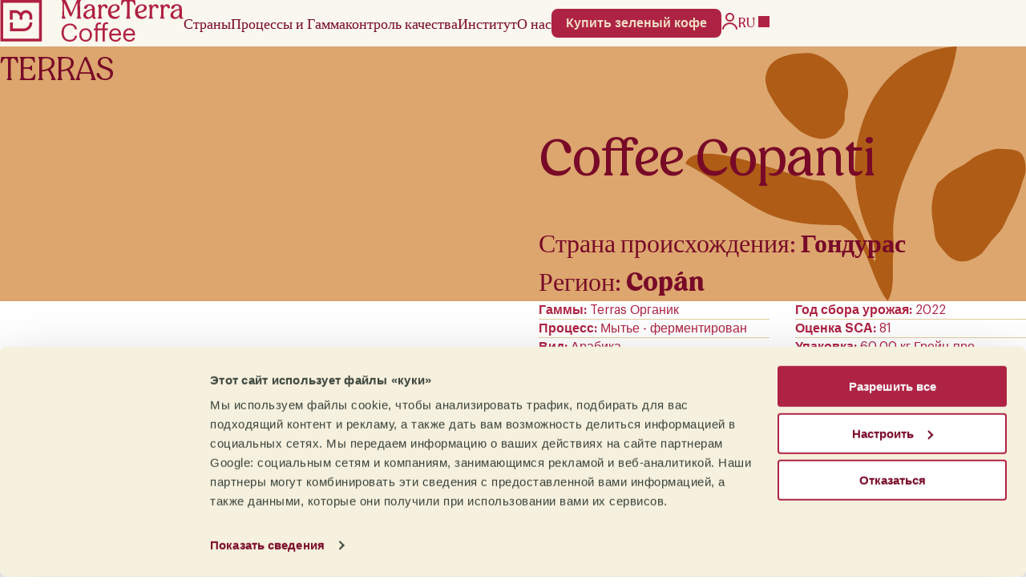

--- FILE ---
content_type: text/html; charset=UTF-8
request_url: https://mareterracoffee.com/ru/%D0%B7%D0%B5%D0%BB%D0%B5%D0%BD%D1%8B%D0%B9-%D0%BA%D0%BE%D1%84%D0%B5/copanti_pro1828/
body_size: 79040
content:
<!DOCTYPE html>
<html lang="ru-RU">
<head>
	<meta charset="UTF-8">
	<meta name="viewport" content="width=device-width, initial-scale=1.0">
	<script data-cookieconsent="ignore">
	window.dataLayer = window.dataLayer || [];
	function gtag() {
		dataLayer.push(arguments);
	}
	gtag("consent", "default", {
		ad_user_data: "denied",
		ad_personalization: "denied",
		ad_storage: "denied",
		analytics_storage: "denied",
		functionality_storage: "denied",
		personalization_storage: "denied",
		security_storage: "granted",
		wait_for_update: 500,
	});
	gtag("set", "ads_data_redaction", true);
	</script>
<script type="text/javascript"
		id="Cookiebot"
		src="https://consent.cookiebot.com/uc.js"
		data-cbid="865020f3-0a38-48a5-ad6d-ce80fc516619"
						data-culture="RU"
				data-blockingmode="auto"
	></script>
<meta name='robots' content='index, follow, max-image-preview:large, max-snippet:-1, max-video-preview:-1' />

	<!-- This site is optimized with the Yoast SEO plugin v26.6 - https://yoast.com/wordpress/plugins/seo/ -->
	<title>Copanti - Mare Terra</title>
	<link rel="canonical" href="https://mareterracoffee.com/ru/зеленый-кофе/copanti_pro1828/" />
	<meta property="og:locale" content="ru_RU" />
	<meta property="og:type" content="article" />
	<meta property="og:title" content="Copanti - Mare Terra" />
	<meta property="og:url" content="https://mareterracoffee.com/ru/зеленый-кофе/copanti_pro1828/" />
	<meta property="og:site_name" content="Mare Terra" />
	<meta property="article:modified_time" content="2026-01-22T09:13:41+00:00" />
	<meta property="og:image" content="https://mareterracoffee.com/wp-content/uploads/2022/09/granos-cafe-verde-copanti.jpg" />
	<meta property="og:image:width" content="800" />
	<meta property="og:image:height" content="800" />
	<meta property="og:image:type" content="image/jpeg" />
	<meta name="twitter:card" content="summary_large_image" />
	<script type="application/ld+json" class="yoast-schema-graph">{"@context":"https://schema.org","@graph":[{"@type":"WebPage","@id":"https://mareterracoffee.com/ru/зеленый-кофе/copanti_pro1828/","url":"https://mareterracoffee.com/ru/зеленый-кофе/copanti_pro1828/","name":"Copanti - Mare Terra","isPartOf":{"@id":"https://mareterracoffee.com/ru/#website"},"primaryImageOfPage":{"@id":"https://mareterracoffee.com/ru/зеленый-кофе/copanti_pro1828/#primaryimage"},"image":{"@id":"https://mareterracoffee.com/ru/зеленый-кофе/copanti_pro1828/#primaryimage"},"thumbnailUrl":"https://mareterracoffee.com/wp-content/uploads/2022/09/granos-cafe-verde-copanti.jpg","datePublished":"2023-07-17T12:18:50+00:00","dateModified":"2026-01-22T09:13:41+00:00","breadcrumb":{"@id":"https://mareterracoffee.com/ru/зеленый-кофе/copanti_pro1828/#breadcrumb"},"inLanguage":"ru-RU","potentialAction":[{"@type":"ReadAction","target":["https://mareterracoffee.com/ru/зеленый-кофе/copanti_pro1828/"]}]},{"@type":"ImageObject","inLanguage":"ru-RU","@id":"https://mareterracoffee.com/ru/зеленый-кофе/copanti_pro1828/#primaryimage","url":"https://mareterracoffee.com/wp-content/uploads/2022/09/granos-cafe-verde-copanti.jpg","contentUrl":"https://mareterracoffee.com/wp-content/uploads/2022/09/granos-cafe-verde-copanti.jpg","width":800,"height":800},{"@type":"BreadcrumbList","@id":"https://mareterracoffee.com/ru/зеленый-кофе/copanti_pro1828/#breadcrumb","itemListElement":[{"@type":"ListItem","position":1,"name":"Portada","item":"https://mareterracoffee.com/ru/home/"},{"@type":"ListItem","position":2,"name":"Магазин","item":"https://mareterracoffee.com/ru/%d0%bc%d0%b0%d0%b3%d0%b0%d0%b7%d0%b8%d0%bd/"},{"@type":"ListItem","position":3,"name":"Copanti"}]},{"@type":"WebSite","@id":"https://mareterracoffee.com/ru/#website","url":"https://mareterracoffee.com/ru/","name":"Mare Terra","description":"Импортер / экспортер зеленого кофе","publisher":{"@id":"https://mareterracoffee.com/ru/#organization"},"potentialAction":[{"@type":"SearchAction","target":{"@type":"EntryPoint","urlTemplate":"https://mareterracoffee.com/ru/?s={search_term_string}"},"query-input":{"@type":"PropertyValueSpecification","valueRequired":true,"valueName":"search_term_string"}}],"inLanguage":"ru-RU"},{"@type":"Organization","@id":"https://mareterracoffee.com/ru/#organization","name":"Mare Terra","url":"https://mareterracoffee.com/ru/","logo":{"@type":"ImageObject","inLanguage":"ru-RU","@id":"https://mareterracoffee.com/ru/#/schema/logo/image/","url":"https://mareterracoffee.com/wp-content/uploads/2023/06/marre-terra-1.svg","contentUrl":"https://mareterracoffee.com/wp-content/uploads/2023/06/marre-terra-1.svg","width":229,"height":52,"caption":"Mare Terra"},"image":{"@id":"https://mareterracoffee.com/ru/#/schema/logo/image/"}}]}</script>
	<!-- / Yoast SEO plugin. -->


<link rel='dns-prefetch' href='//www.googletagmanager.com' />
<link rel="alternate" title="oEmbed (JSON)" type="application/json+oembed" href="https://mareterracoffee.com/ru/wp-json/oembed/1.0/embed?url=https%3A%2F%2Fmareterracoffee.com%2Fru%2F%D0%B7%D0%B5%D0%BB%D0%B5%D0%BD%D1%8B%D0%B9-%D0%BA%D0%BE%D1%84%D0%B5%2Fcopanti_pro1828%2F" />
<link rel="alternate" title="oEmbed (XML)" type="text/xml+oembed" href="https://mareterracoffee.com/ru/wp-json/oembed/1.0/embed?url=https%3A%2F%2Fmareterracoffee.com%2Fru%2F%D0%B7%D0%B5%D0%BB%D0%B5%D0%BD%D1%8B%D0%B9-%D0%BA%D0%BE%D1%84%D0%B5%2Fcopanti_pro1828%2F&#038;format=xml" />
<style id='wp-img-auto-sizes-contain-inline-css'>
img:is([sizes=auto i],[sizes^="auto," i]){contain-intrinsic-size:3000px 1500px}
/*# sourceURL=wp-img-auto-sizes-contain-inline-css */
</style>
<style id='wp-emoji-styles-inline-css'>

	img.wp-smiley, img.emoji {
		display: inline !important;
		border: none !important;
		box-shadow: none !important;
		height: 1em !important;
		width: 1em !important;
		margin: 0 0.07em !important;
		vertical-align: -0.1em !important;
		background: none !important;
		padding: 0 !important;
	}
/*# sourceURL=wp-emoji-styles-inline-css */
</style>
<link rel='stylesheet' id='wp-block-library-css' href='https://mareterracoffee.com/wp-includes/css/dist/block-library/style.min.css?ver=6.9' media='all' />
<style id='classic-theme-styles-inline-css'>
/*! This file is auto-generated */
.wp-block-button__link{color:#fff;background-color:#32373c;border-radius:9999px;box-shadow:none;text-decoration:none;padding:calc(.667em + 2px) calc(1.333em + 2px);font-size:1.125em}.wp-block-file__button{background:#32373c;color:#fff;text-decoration:none}
/*# sourceURL=/wp-includes/css/classic-themes.min.css */
</style>
<style id='safe-svg-svg-icon-style-inline-css'>
.safe-svg-cover{text-align:center}.safe-svg-cover .safe-svg-inside{display:inline-block;max-width:100%}.safe-svg-cover svg{fill:currentColor;height:100%;max-height:100%;max-width:100%;width:100%}

/*# sourceURL=https://mareterracoffee.com/wp-content/plugins/safe-svg/dist/safe-svg-block-frontend.css */
</style>
<style id='global-styles-inline-css'>
:root{--wp--preset--aspect-ratio--square: 1;--wp--preset--aspect-ratio--4-3: 4/3;--wp--preset--aspect-ratio--3-4: 3/4;--wp--preset--aspect-ratio--3-2: 3/2;--wp--preset--aspect-ratio--2-3: 2/3;--wp--preset--aspect-ratio--16-9: 16/9;--wp--preset--aspect-ratio--9-16: 9/16;--wp--preset--color--base: #fff;--wp--preset--color--contrast: #000;--wp--preset--color--primary: #ae2344;--wp--preset--color--primary-dark: #780a28;--wp--preset--color--primary-darkest: #370614;--wp--preset--color--primary-light: #f1dbc3;--wp--preset--color--secondary: #c3cbab;--wp--preset--color--secondary-dark: #3a433a;--wp--preset--color--secondary-light: #f1f5eb;--wp--preset--color--tertiary: #e2cd9f;--wp--preset--color--tertiary-dark: #dca66e;--wp--preset--color--tertiary-light: #f6e7c1;--wp--preset--color--terras: #af5c17;--wp--preset--color--constellations: #414466;--wp--preset--color--uniques: #3b5c3d;--wp--preset--color--neutrals: #7f7c77;--wp--preset--gradient--vivid-cyan-blue-to-vivid-purple: linear-gradient(135deg,rgb(6,147,227) 0%,rgb(155,81,224) 100%);--wp--preset--gradient--light-green-cyan-to-vivid-green-cyan: linear-gradient(135deg,rgb(122,220,180) 0%,rgb(0,208,130) 100%);--wp--preset--gradient--luminous-vivid-amber-to-luminous-vivid-orange: linear-gradient(135deg,rgb(252,185,0) 0%,rgb(255,105,0) 100%);--wp--preset--gradient--luminous-vivid-orange-to-vivid-red: linear-gradient(135deg,rgb(255,105,0) 0%,rgb(207,46,46) 100%);--wp--preset--gradient--very-light-gray-to-cyan-bluish-gray: linear-gradient(135deg,rgb(238,238,238) 0%,rgb(169,184,195) 100%);--wp--preset--gradient--cool-to-warm-spectrum: linear-gradient(135deg,rgb(74,234,220) 0%,rgb(151,120,209) 20%,rgb(207,42,186) 40%,rgb(238,44,130) 60%,rgb(251,105,98) 80%,rgb(254,248,76) 100%);--wp--preset--gradient--blush-light-purple: linear-gradient(135deg,rgb(255,206,236) 0%,rgb(152,150,240) 100%);--wp--preset--gradient--blush-bordeaux: linear-gradient(135deg,rgb(254,205,165) 0%,rgb(254,45,45) 50%,rgb(107,0,62) 100%);--wp--preset--gradient--luminous-dusk: linear-gradient(135deg,rgb(255,203,112) 0%,rgb(199,81,192) 50%,rgb(65,88,208) 100%);--wp--preset--gradient--pale-ocean: linear-gradient(135deg,rgb(255,245,203) 0%,rgb(182,227,212) 50%,rgb(51,167,181) 100%);--wp--preset--gradient--electric-grass: linear-gradient(135deg,rgb(202,248,128) 0%,rgb(113,206,126) 100%);--wp--preset--gradient--midnight: linear-gradient(135deg,rgb(2,3,129) 0%,rgb(40,116,252) 100%);--wp--preset--font-size--small: clamp(0.9em, 3vw, 1em);--wp--preset--font-size--medium: 20px;--wp--preset--font-size--large: clamp(1.1em, 3vw, 2em);--wp--preset--font-size--x-large: 42px;--wp--preset--font-size--regular: clamp(1em, 3vw, 1.5em);--wp--preset--font-size--extra-large: clamp(1.5em, 4vw, 3.5em);--wp--preset--font-size--huge: clamp(1.7em, 5vw, 4.5em);--wp--preset--spacing--20: 0.44rem;--wp--preset--spacing--30: 0.67rem;--wp--preset--spacing--40: 1rem;--wp--preset--spacing--50: 1.5rem;--wp--preset--spacing--60: 2.25rem;--wp--preset--spacing--70: 3.38rem;--wp--preset--spacing--80: 5.06rem;--wp--preset--shadow--natural: 6px 6px 9px rgba(0, 0, 0, 0.2);--wp--preset--shadow--deep: 12px 12px 50px rgba(0, 0, 0, 0.4);--wp--preset--shadow--sharp: 6px 6px 0px rgba(0, 0, 0, 0.2);--wp--preset--shadow--outlined: 6px 6px 0px -3px rgb(255, 255, 255), 6px 6px rgb(0, 0, 0);--wp--preset--shadow--crisp: 6px 6px 0px rgb(0, 0, 0);}:where(.is-layout-flex){gap: 0.5em;}:where(.is-layout-grid){gap: 0.5em;}body .is-layout-flex{display: flex;}.is-layout-flex{flex-wrap: wrap;align-items: center;}.is-layout-flex > :is(*, div){margin: 0;}body .is-layout-grid{display: grid;}.is-layout-grid > :is(*, div){margin: 0;}:where(.wp-block-columns.is-layout-flex){gap: 2em;}:where(.wp-block-columns.is-layout-grid){gap: 2em;}:where(.wp-block-post-template.is-layout-flex){gap: 1.25em;}:where(.wp-block-post-template.is-layout-grid){gap: 1.25em;}.has-base-color{color: var(--wp--preset--color--base) !important;}.has-contrast-color{color: var(--wp--preset--color--contrast) !important;}.has-primary-color{color: var(--wp--preset--color--primary) !important;}.has-primary-dark-color{color: var(--wp--preset--color--primary-dark) !important;}.has-primary-darkest-color{color: var(--wp--preset--color--primary-darkest) !important;}.has-primary-light-color{color: var(--wp--preset--color--primary-light) !important;}.has-secondary-color{color: var(--wp--preset--color--secondary) !important;}.has-secondary-dark-color{color: var(--wp--preset--color--secondary-dark) !important;}.has-secondary-light-color{color: var(--wp--preset--color--secondary-light) !important;}.has-tertiary-color{color: var(--wp--preset--color--tertiary) !important;}.has-tertiary-dark-color{color: var(--wp--preset--color--tertiary-dark) !important;}.has-tertiary-light-color{color: var(--wp--preset--color--tertiary-light) !important;}.has-terras-color{color: var(--wp--preset--color--terras) !important;}.has-constellations-color{color: var(--wp--preset--color--constellations) !important;}.has-uniques-color{color: var(--wp--preset--color--uniques) !important;}.has-neutrals-color{color: var(--wp--preset--color--neutrals) !important;}.has-base-background-color{background-color: var(--wp--preset--color--base) !important;}.has-contrast-background-color{background-color: var(--wp--preset--color--contrast) !important;}.has-primary-background-color{background-color: var(--wp--preset--color--primary) !important;}.has-primary-dark-background-color{background-color: var(--wp--preset--color--primary-dark) !important;}.has-primary-darkest-background-color{background-color: var(--wp--preset--color--primary-darkest) !important;}.has-primary-light-background-color{background-color: var(--wp--preset--color--primary-light) !important;}.has-secondary-background-color{background-color: var(--wp--preset--color--secondary) !important;}.has-secondary-dark-background-color{background-color: var(--wp--preset--color--secondary-dark) !important;}.has-secondary-light-background-color{background-color: var(--wp--preset--color--secondary-light) !important;}.has-tertiary-background-color{background-color: var(--wp--preset--color--tertiary) !important;}.has-tertiary-dark-background-color{background-color: var(--wp--preset--color--tertiary-dark) !important;}.has-tertiary-light-background-color{background-color: var(--wp--preset--color--tertiary-light) !important;}.has-terras-background-color{background-color: var(--wp--preset--color--terras) !important;}.has-constellations-background-color{background-color: var(--wp--preset--color--constellations) !important;}.has-uniques-background-color{background-color: var(--wp--preset--color--uniques) !important;}.has-neutrals-background-color{background-color: var(--wp--preset--color--neutrals) !important;}.has-base-border-color{border-color: var(--wp--preset--color--base) !important;}.has-contrast-border-color{border-color: var(--wp--preset--color--contrast) !important;}.has-primary-border-color{border-color: var(--wp--preset--color--primary) !important;}.has-primary-dark-border-color{border-color: var(--wp--preset--color--primary-dark) !important;}.has-primary-darkest-border-color{border-color: var(--wp--preset--color--primary-darkest) !important;}.has-primary-light-border-color{border-color: var(--wp--preset--color--primary-light) !important;}.has-secondary-border-color{border-color: var(--wp--preset--color--secondary) !important;}.has-secondary-dark-border-color{border-color: var(--wp--preset--color--secondary-dark) !important;}.has-secondary-light-border-color{border-color: var(--wp--preset--color--secondary-light) !important;}.has-tertiary-border-color{border-color: var(--wp--preset--color--tertiary) !important;}.has-tertiary-dark-border-color{border-color: var(--wp--preset--color--tertiary-dark) !important;}.has-tertiary-light-border-color{border-color: var(--wp--preset--color--tertiary-light) !important;}.has-terras-border-color{border-color: var(--wp--preset--color--terras) !important;}.has-constellations-border-color{border-color: var(--wp--preset--color--constellations) !important;}.has-uniques-border-color{border-color: var(--wp--preset--color--uniques) !important;}.has-neutrals-border-color{border-color: var(--wp--preset--color--neutrals) !important;}.has-vivid-cyan-blue-to-vivid-purple-gradient-background{background: var(--wp--preset--gradient--vivid-cyan-blue-to-vivid-purple) !important;}.has-light-green-cyan-to-vivid-green-cyan-gradient-background{background: var(--wp--preset--gradient--light-green-cyan-to-vivid-green-cyan) !important;}.has-luminous-vivid-amber-to-luminous-vivid-orange-gradient-background{background: var(--wp--preset--gradient--luminous-vivid-amber-to-luminous-vivid-orange) !important;}.has-luminous-vivid-orange-to-vivid-red-gradient-background{background: var(--wp--preset--gradient--luminous-vivid-orange-to-vivid-red) !important;}.has-very-light-gray-to-cyan-bluish-gray-gradient-background{background: var(--wp--preset--gradient--very-light-gray-to-cyan-bluish-gray) !important;}.has-cool-to-warm-spectrum-gradient-background{background: var(--wp--preset--gradient--cool-to-warm-spectrum) !important;}.has-blush-light-purple-gradient-background{background: var(--wp--preset--gradient--blush-light-purple) !important;}.has-blush-bordeaux-gradient-background{background: var(--wp--preset--gradient--blush-bordeaux) !important;}.has-luminous-dusk-gradient-background{background: var(--wp--preset--gradient--luminous-dusk) !important;}.has-pale-ocean-gradient-background{background: var(--wp--preset--gradient--pale-ocean) !important;}.has-electric-grass-gradient-background{background: var(--wp--preset--gradient--electric-grass) !important;}.has-midnight-gradient-background{background: var(--wp--preset--gradient--midnight) !important;}.has-small-font-size{font-size: var(--wp--preset--font-size--small) !important;}.has-medium-font-size{font-size: var(--wp--preset--font-size--medium) !important;}.has-large-font-size{font-size: var(--wp--preset--font-size--large) !important;}.has-x-large-font-size{font-size: var(--wp--preset--font-size--x-large) !important;}
:where(.wp-block-post-template.is-layout-flex){gap: 1.25em;}:where(.wp-block-post-template.is-layout-grid){gap: 1.25em;}
:where(.wp-block-term-template.is-layout-flex){gap: 1.25em;}:where(.wp-block-term-template.is-layout-grid){gap: 1.25em;}
:where(.wp-block-columns.is-layout-flex){gap: 2em;}:where(.wp-block-columns.is-layout-grid){gap: 2em;}
:root :where(.wp-block-pullquote){font-size: 1.5em;line-height: 1.6;}
/*# sourceURL=global-styles-inline-css */
</style>
<link rel='stylesheet' id='contact-form-7-css' href='https://mareterracoffee.com/wp-content/plugins/contact-form-7/includes/css/styles.css?ver=5.9.8' media='all' />
<style id='woocommerce-inline-inline-css'>
.woocommerce form .form-row .required { visibility: visible; }
/*# sourceURL=woocommerce-inline-inline-css */
</style>
<link rel='stylesheet' id='wpml-legacy-dropdown-0-css' href='https://mareterracoffee.com/wp-content/plugins/sitepress-multilingual-cms/templates/language-switchers/legacy-dropdown/style.min.css?ver=1' media='all' />
<link rel='stylesheet' id='wpml-menu-item-0-css' href='https://mareterracoffee.com/wp-content/plugins/sitepress-multilingual-cms/templates/language-switchers/menu-item/style.min.css?ver=1' media='all' />
<link rel='stylesheet' id='elementor-frontend-css' href='https://mareterracoffee.com/wp-content/plugins/elementor/assets/css/frontend.min.css?ver=3.33.4' media='all' />
<style id='elementor-frontend-inline-css'>
.elementor-kit-117822{--e-global-color-primary:#6EC1E4;--e-global-color-secondary:#54595F;--e-global-color-text:#7A7A7A;--e-global-color-accent:#61CE70;--e-global-color-e6997ce:#B01F43;--e-global-color-5b14da5:#790726;--e-global-color-7dcdadc:#DDA669;--e-global-color-3a70573:#F6F0DE;--e-global-color-4a013ed:#CFDDBB;--e-global-color-963e044:#39433A;--e-global-color-0d3df64:#EFF5E6;--e-global-color-4b24c65:#AF5C17;--e-global-color-70e50a4:#414466;--e-global-color-c492aa9:#3B5C3D;--e-global-color-b012a79:#7F7C77;--e-global-color-5d7f838:#E3CE9C;--e-global-color-a9e72c4:#E7C196;--e-global-color-9e44662:#5F1B2E;--e-global-color-3dc3d84:#370614;--e-global-typography-primary-font-family:"Roboto";--e-global-typography-primary-font-weight:600;--e-global-typography-secondary-font-family:"Roboto Slab";--e-global-typography-secondary-font-weight:400;--e-global-typography-text-font-family:"Roboto";--e-global-typography-text-font-weight:400;--e-global-typography-accent-font-family:"Roboto";--e-global-typography-accent-font-weight:500;}.elementor-kit-117822 e-page-transition{background-color:#FFBC7D;}.elementor-section.elementor-section-boxed > .elementor-container{max-width:1140px;}.e-con{--container-max-width:1140px;}.elementor-widget:not(:last-child){margin-block-end:20px;}.elementor-element{--widgets-spacing:20px 20px;--widgets-spacing-row:20px;--widgets-spacing-column:20px;}{}h1.entry-title{display:var(--page-title-display);}@media(max-width:1024px){.elementor-section.elementor-section-boxed > .elementor-container{max-width:1024px;}.e-con{--container-max-width:1024px;}}@media(max-width:767px){.elementor-section.elementor-section-boxed > .elementor-container{max-width:767px;}.e-con{--container-max-width:767px;}}
.elementor-155007 .elementor-element.elementor-element-9c4e4d3:not(.elementor-motion-effects-element-type-background), .elementor-155007 .elementor-element.elementor-element-9c4e4d3 > .elementor-motion-effects-container > .elementor-motion-effects-layer{background-color:#A21C3D;background-image:url("https://mareterracoffee.com/wp-content/uploads/2024/03/mareterracoffee_popup_e.png");background-size:cover;}.elementor-155007 .elementor-element.elementor-element-9c4e4d3, .elementor-155007 .elementor-element.elementor-element-9c4e4d3 > .elementor-background-overlay{border-radius:10px 10px 10px 10px;}.elementor-155007 .elementor-element.elementor-element-9c4e4d3{transition:background 0.3s, border 0.3s, border-radius 0.3s, box-shadow 0.3s;padding:16px 16px 16px 16px;}.elementor-155007 .elementor-element.elementor-element-9c4e4d3 > .elementor-background-overlay{transition:background 0.3s, border-radius 0.3s, opacity 0.3s;}.elementor-155007 .elementor-element.elementor-element-937f96e > .elementor-widget-wrap > .elementor-widget:not(.elementor-widget__width-auto):not(.elementor-widget__width-initial):not(:last-child):not(.elementor-absolute){margin-bottom:16px;}.elementor-155007 .elementor-element.elementor-element-d158681 > .elementor-widget-container{margin:11px 0px 0px 0px;}.elementor-155007 .elementor-element.elementor-element-d158681{text-align:center;}.elementor-155007 .elementor-element.elementor-element-d158681 .elementor-heading-title{font-family:"Graphik", Sans-serif;font-size:18px;font-weight:400;font-style:normal;line-height:19px;color:#E3CE9C;}.elementor-155007 .elementor-element.elementor-element-0b8b991 > .elementor-widget-container{margin:0px 0px 0px 0px;}.elementor-155007 .elementor-element.elementor-element-0b8b991{text-align:center;}.elementor-155007 .elementor-element.elementor-element-0b8b991 .elementor-heading-title{font-family:"Graphik", Sans-serif;font-size:15px;font-weight:400;font-style:normal;line-height:19px;color:#F6EFE1;}.elementor-155007 .elementor-element.elementor-element-b2f2cf6 > .elementor-widget-container{margin:0px 0px 0px 0px;}.elementor-155007 .elementor-element.elementor-element-b2f2cf6{text-align:center;}.elementor-155007 .elementor-element.elementor-element-b2f2cf6 .elementor-heading-title{font-family:"Graphik", Sans-serif;font-size:14px;font-weight:200;font-style:normal;line-height:19px;color:#E3CE9C;}#elementor-popup-modal-155007 .dialog-widget-content{animation-duration:1.2s;border-radius:10px 10px 10px 10px;box-shadow:2px 8px 23px 3px rgba(0,0,0,0.2);}#elementor-popup-modal-155007 .dialog-message{width:467px;height:auto;}#elementor-popup-modal-155007{justify-content:flex-start;align-items:center;}#elementor-popup-modal-155007 .dialog-close-button{display:flex;top:5%;}body:not(.rtl) #elementor-popup-modal-155007 .dialog-close-button{right:5%;}body.rtl #elementor-popup-modal-155007 .dialog-close-button{left:5%;}#elementor-popup-modal-155007 .dialog-close-button i{color:#E3CE9C;}#elementor-popup-modal-155007 .dialog-close-button svg{fill:#E3CE9C;}@media(max-width:767px){.elementor-155007 .elementor-element.elementor-element-937f96e > .elementor-element-populated{padding:0px 0px 0px 0px;}.elementor-155007 .elementor-element.elementor-element-d158681 .elementor-heading-title{font-size:14px;line-height:1.3em;}.elementor-155007 .elementor-element.elementor-element-0b8b991 .elementor-heading-title{font-size:14px;line-height:1.3em;}.elementor-155007 .elementor-element.elementor-element-b2f2cf6 .elementor-heading-title{font-size:14px;line-height:1.3em;}#elementor-popup-modal-155007 .dialog-message{width:310px;}}
.elementor-154046 .elementor-element.elementor-element-7d45ed92 > .elementor-container > .elementor-column > .elementor-widget-wrap{align-content:flex-start;align-items:flex-start;}.elementor-154046 .elementor-element.elementor-element-7d45ed92 > .elementor-container{min-height:100vh;}.elementor-154046 .elementor-element.elementor-element-7d45ed92{overflow:hidden;}.elementor-154046 .elementor-element.elementor-element-5ec82047 > .elementor-element-populated{padding:28px 0px 0px 0px;}.elementor-154046 .elementor-element.elementor-element-58849369{width:auto;max-width:auto;}.elementor-154046 .elementor-element.elementor-element-58849369 .elementor-icon-wrapper{text-align:center;}.elementor-154046 .elementor-element.elementor-element-58849369.elementor-view-stacked .elementor-icon{background-color:#A3A3A3;}.elementor-154046 .elementor-element.elementor-element-58849369.elementor-view-framed .elementor-icon, .elementor-154046 .elementor-element.elementor-element-58849369.elementor-view-default .elementor-icon{color:#A3A3A3;border-color:#A3A3A3;}.elementor-154046 .elementor-element.elementor-element-58849369.elementor-view-framed .elementor-icon, .elementor-154046 .elementor-element.elementor-element-58849369.elementor-view-default .elementor-icon svg{fill:#A3A3A3;}.elementor-154046 .elementor-element.elementor-element-58849369.elementor-view-stacked .elementor-icon:hover{background-color:#FFF000;}.elementor-154046 .elementor-element.elementor-element-58849369.elementor-view-framed .elementor-icon:hover, .elementor-154046 .elementor-element.elementor-element-58849369.elementor-view-default .elementor-icon:hover{color:#FFF000;border-color:#FFF000;}.elementor-154046 .elementor-element.elementor-element-58849369.elementor-view-framed .elementor-icon:hover, .elementor-154046 .elementor-element.elementor-element-58849369.elementor-view-default .elementor-icon:hover svg{fill:#FFF000;}.elementor-154046 .elementor-element.elementor-element-58849369 .elementor-icon{font-size:19px;}.elementor-154046 .elementor-element.elementor-element-58849369 .elementor-icon svg{height:19px;}.elementor-154046 .elementor-element.elementor-element-67410064:not(.elementor-motion-effects-element-type-background) > .elementor-widget-wrap, .elementor-154046 .elementor-element.elementor-element-67410064 > .elementor-widget-wrap > .elementor-motion-effects-container > .elementor-motion-effects-layer{background-color:transparent;background-image:linear-gradient(96deg, #780A28 0%, #000000 92%);}.elementor-154046 .elementor-element.elementor-element-67410064 > .elementor-widget-wrap > .elementor-widget:not(.elementor-widget__width-auto):not(.elementor-widget__width-initial):not(:last-child):not(.elementor-absolute){margin-bottom:0px;}.elementor-154046 .elementor-element.elementor-element-67410064 > .elementor-element-populated{box-shadow:-4px 0px 4px 0px rgba(0, 0, 0, 0.25);transition:background 0.3s, border 0.3s, border-radius 0.3s, box-shadow 0.3s;padding:7% 7% 7% 7%;}.elementor-154046 .elementor-element.elementor-element-67410064 > .elementor-element-populated > .elementor-background-overlay{transition:background 0.3s, border-radius 0.3s, opacity 0.3s;}.elementor-154046 .elementor-element.elementor-element-369e1c6{text-align:left;font-family:"Graphik", Sans-serif;font-size:22px;font-weight:500;text-transform:capitalize;font-style:normal;text-decoration:none;line-height:1em;letter-spacing:-0.53px;color:#AE2344;}.elementor-154046 .elementor-element.elementor-element-24b2e65c > .elementor-widget-container{margin:0% 0% 0% 0%;}.elementor-154046 .elementor-element.elementor-element-24b2e65c{text-align:left;}.elementor-154046 .elementor-element.elementor-element-24b2e65c .elementor-heading-title{font-family:"Graphik", Sans-serif;font-size:40px;font-weight:bold;text-transform:capitalize;font-style:normal;text-decoration:none;line-height:89px;letter-spacing:4.5px;color:#FFFFFF;}.elementor-154046 .elementor-element.elementor-element-4fe1de02 .elementor-icon-list-items:not(.elementor-inline-items) .elementor-icon-list-item:not(:last-child){padding-block-end:calc(50px/2);}.elementor-154046 .elementor-element.elementor-element-4fe1de02 .elementor-icon-list-items:not(.elementor-inline-items) .elementor-icon-list-item:not(:first-child){margin-block-start:calc(50px/2);}.elementor-154046 .elementor-element.elementor-element-4fe1de02 .elementor-icon-list-items.elementor-inline-items .elementor-icon-list-item{margin-inline:calc(50px/2);}.elementor-154046 .elementor-element.elementor-element-4fe1de02 .elementor-icon-list-items.elementor-inline-items{margin-inline:calc(-50px/2);}.elementor-154046 .elementor-element.elementor-element-4fe1de02 .elementor-icon-list-items.elementor-inline-items .elementor-icon-list-item:after{inset-inline-end:calc(-50px/2);}.elementor-154046 .elementor-element.elementor-element-4fe1de02 .elementor-icon-list-icon i{transition:color 0.3s;}.elementor-154046 .elementor-element.elementor-element-4fe1de02 .elementor-icon-list-icon svg{transition:fill 0.3s;}.elementor-154046 .elementor-element.elementor-element-4fe1de02{--e-icon-list-icon-size:14px;--icon-vertical-offset:0px;}.elementor-154046 .elementor-element.elementor-element-4fe1de02 .elementor-icon-list-item > .elementor-icon-list-text, .elementor-154046 .elementor-element.elementor-element-4fe1de02 .elementor-icon-list-item > a{font-family:"Graphik", Sans-serif;font-size:43px;font-weight:600;font-style:normal;text-decoration:none;line-height:1em;letter-spacing:-0.1px;word-spacing:9px;}.elementor-154046 .elementor-element.elementor-element-4fe1de02 .elementor-icon-list-text{color:#FFFFFF;transition:color 0.3s;}.elementor-154046 .elementor-element.elementor-element-fa43787 > .elementor-widget-container{margin:11px 0px 0px 0px;}.elementor-154046 .elementor-element.elementor-element-fa43787 .elementor-icon-list-icon i{transition:color 0.3s;}.elementor-154046 .elementor-element.elementor-element-fa43787 .elementor-icon-list-icon svg{transition:fill 0.3s;}.elementor-154046 .elementor-element.elementor-element-fa43787{--e-icon-list-icon-size:14px;--icon-vertical-offset:0px;}.elementor-154046 .elementor-element.elementor-element-fa43787 .elementor-icon-list-item > .elementor-icon-list-text, .elementor-154046 .elementor-element.elementor-element-fa43787 .elementor-icon-list-item > a{font-family:"Graphik", Sans-serif;font-size:22px;font-weight:normal;font-style:normal;text-decoration:none;line-height:1em;letter-spacing:-0.67px;}.elementor-154046 .elementor-element.elementor-element-fa43787 .elementor-icon-list-text{color:#AE2344;transition:color 0.3s;}.elementor-154046 .elementor-element.elementor-element-8b38393{--spacer-size:31px;}.elementor-154046 .elementor-element.elementor-element-42ca6141{--spacer-size:8vh;}.elementor-154046 .elementor-element.elementor-element-957f057 > .elementor-widget-container{margin:0% 0% 16% 0%;}.elementor-154046 .elementor-element.elementor-element-957f057{text-align:right;}.elementor-154046 .elementor-element.elementor-element-957f057 .elementor-heading-title{font-family:"Peachi", Sans-serif;font-size:162px;font-weight:500;text-transform:uppercase;font-style:normal;text-decoration:none;line-height:20px;letter-spacing:-5px;color:#AE2344;}.elementor-154046 .elementor-element.elementor-element-f949499 > .elementor-widget-container{margin:0% 0% 4% 0%;}.elementor-154046 .elementor-element.elementor-element-f949499{text-align:right;}.elementor-154046 .elementor-element.elementor-element-f949499 .elementor-heading-title{font-family:"Peachi", Sans-serif;font-size:90px;font-weight:600;text-transform:uppercase;font-style:normal;text-decoration:none;line-height:96px;letter-spacing:-5px;color:#AE2344;}.elementor-154046 .elementor-element.elementor-element-7cbb08a .elementor-icon-list-icon i{transition:color 0.3s;}.elementor-154046 .elementor-element.elementor-element-7cbb08a .elementor-icon-list-icon svg{transition:fill 0.3s;}.elementor-154046 .elementor-element.elementor-element-7cbb08a{--e-icon-list-icon-size:14px;--icon-vertical-offset:0px;}.elementor-154046 .elementor-element.elementor-element-7cbb08a .elementor-icon-list-item > .elementor-icon-list-text, .elementor-154046 .elementor-element.elementor-element-7cbb08a .elementor-icon-list-item > a{font-family:"Graphik", Sans-serif;font-size:22px;font-weight:normal;font-style:normal;text-decoration:none;line-height:1em;letter-spacing:-0.67px;}.elementor-154046 .elementor-element.elementor-element-7cbb08a .elementor-icon-list-text{color:#FFFFFF;transition:color 0.3s;}.elementor-154046 .elementor-element.elementor-element-6c14440d{--spacer-size:6vh;}.elementor-154046 .elementor-element.elementor-element-34f5f585 .elementor-button{background-color:#AE2344;font-family:"Graphik", Sans-serif;font-size:16px;font-weight:bold;text-transform:uppercase;font-style:normal;text-decoration:none;line-height:1.1em;letter-spacing:1.4px;word-spacing:4px;fill:#FFFFFF;color:#FFFFFF;border-style:solid;border-width:1px 1px 1px 1px;border-color:#AE2344;border-radius:27px 27px 27px 27px;padding:15px 27px 15px 27px;}.elementor-154046 .elementor-element.elementor-element-34f5f585 .elementor-button:hover, .elementor-154046 .elementor-element.elementor-element-34f5f585 .elementor-button:focus{background-color:#FFFFFF;color:#AE2344;border-color:#AE2344;}.elementor-154046 .elementor-element.elementor-element-34f5f585 .elementor-button:hover svg, .elementor-154046 .elementor-element.elementor-element-34f5f585 .elementor-button:focus svg{fill:#AE2344;}.elementor-154046 .elementor-element.elementor-element-e3392cd{--spacer-size:56px;}.elementor-154046 .elementor-element.elementor-element-fb87394{width:var( --container-widget-width, 100% );max-width:100%;--container-widget-width:100%;--container-widget-flex-grow:0;text-align:left;}.elementor-154046 .elementor-element.elementor-element-fb87394 > .elementor-widget-container{margin:15px 0px 015px 0px;}.elementor-154046 .elementor-element.elementor-element-fb87394 .elementor-heading-title{font-family:"Graphik", Sans-serif;font-size:13px;font-weight:200;font-style:normal;line-height:19px;color:#FFFFFFF5;}#elementor-popup-modal-154046 .dialog-widget-content{animation-duration:1.2s;background-color:#FFFFFF00;}#elementor-popup-modal-154046 .dialog-message{width:600px;height:auto;}#elementor-popup-modal-154046{justify-content:flex-end;align-items:flex-start;}@media(max-width:1024px){.elementor-154046 .elementor-element.elementor-element-58849369 .elementor-icon{font-size:17px;}.elementor-154046 .elementor-element.elementor-element-58849369 .elementor-icon svg{height:17px;}.elementor-154046 .elementor-element.elementor-element-24b2e65c .elementor-heading-title{font-size:30px;}.elementor-154046 .elementor-element.elementor-element-4fe1de02 .elementor-icon-list-item > .elementor-icon-list-text, .elementor-154046 .elementor-element.elementor-element-4fe1de02 .elementor-icon-list-item > a{font-size:30px;}.elementor-154046 .elementor-element.elementor-element-42ca6141{--spacer-size:6vh;}.elementor-154046 .elementor-element.elementor-element-f949499 .elementor-heading-title{font-size:70px;}#elementor-popup-modal-154046 .dialog-message{width:65vw;}}@media(min-width:768px){.elementor-154046 .elementor-element.elementor-element-5ec82047{width:8%;}.elementor-154046 .elementor-element.elementor-element-67410064{width:92%;}}@media(max-width:767px){.elementor-154046 .elementor-element.elementor-element-5ec82047 > .elementor-element-populated{padding:10px 0px 0px 10px;}.elementor-154046 .elementor-element.elementor-element-5ec82047{z-index:10;}.elementor-154046 .elementor-element.elementor-element-58849369 .elementor-icon{font-size:15px;}.elementor-154046 .elementor-element.elementor-element-58849369 .elementor-icon svg{height:15px;}.elementor-154046 .elementor-element.elementor-element-67410064 > .elementor-element-populated{margin:-35px 0px 0px 0px;--e-column-margin-right:0px;--e-column-margin-left:0px;padding:10% 8% 14% 8%;}.elementor-154046 .elementor-element.elementor-element-369e1c6{font-size:15px;}.elementor-154046 .elementor-element.elementor-element-24b2e65c > .elementor-widget-container{margin:0% 0% 0% 0%;}.elementor-154046 .elementor-element.elementor-element-24b2e65c .elementor-heading-title{font-size:24px;line-height:2.3em;letter-spacing:2.8px;}.elementor-154046 .elementor-element.elementor-element-4fe1de02 > .elementor-widget-container{padding:0% 0% 0% 0%;}.elementor-154046 .elementor-element.elementor-element-4fe1de02 .elementor-icon-list-item > .elementor-icon-list-text, .elementor-154046 .elementor-element.elementor-element-4fe1de02 .elementor-icon-list-item > a{font-size:7.7vw;letter-spacing:-1.3px;}.elementor-154046 .elementor-element.elementor-element-fa43787 > .elementor-widget-container{padding:0% 0% 0% 0%;}.elementor-154046 .elementor-element.elementor-element-fa43787 .elementor-icon-list-item > .elementor-icon-list-text, .elementor-154046 .elementor-element.elementor-element-fa43787 .elementor-icon-list-item > a{font-size:4.8vw;line-height:1.2em;letter-spacing:-0.8px;}.elementor-154046 .elementor-element.elementor-element-42ca6141{--spacer-size:3vh;}.elementor-154046 .elementor-element.elementor-element-957f057 .elementor-heading-title{font-size:130px;}.elementor-154046 .elementor-element.elementor-element-f949499{text-align:center;}.elementor-154046 .elementor-element.elementor-element-f949499 .elementor-heading-title{font-size:58px;}.elementor-154046 .elementor-element.elementor-element-7cbb08a > .elementor-widget-container{padding:0% 0% 0% 0%;}.elementor-154046 .elementor-element.elementor-element-7cbb08a .elementor-icon-list-item > .elementor-icon-list-text, .elementor-154046 .elementor-element.elementor-element-7cbb08a .elementor-icon-list-item > a{font-size:5.5vw;}.elementor-154046 .elementor-element.elementor-element-6c14440d{--spacer-size:4vh;}.elementor-154046 .elementor-element.elementor-element-fb87394 .elementor-heading-title{font-size:10px;line-height:1.3em;}#elementor-popup-modal-154046 .dialog-message{width:100vw;}}
.elementor-152353 .elementor-element.elementor-element-5606308c{transition:background 0.3s, border 0.3s, border-radius 0.3s, box-shadow 0.3s;}.elementor-152353 .elementor-element.elementor-element-5606308c > .elementor-background-overlay{transition:background 0.3s, border-radius 0.3s, opacity 0.3s;}.elementor-152353 .elementor-element.elementor-element-16c1a470{--spacer-size:800px;width:var( --container-widget-width, 88% );max-width:88%;--container-widget-width:88%;--container-widget-flex-grow:0;bottom:-42px;}.elementor-152353 .elementor-element.elementor-element-16c1a470 > .elementor-widget-container{background-color:#D6701B;}body:not(.rtl) .elementor-152353 .elementor-element.elementor-element-16c1a470{right:38px;}body.rtl .elementor-152353 .elementor-element.elementor-element-16c1a470{left:38px;}.elementor-152353 .elementor-element.elementor-element-16c1a470:not( .elementor-widget-image ) .elementor-widget-container, .elementor-152353 .elementor-element.elementor-element-16c1a470.elementor-widget-image .elementor-widget-container img{-webkit-mask-image:url( https://mareterracoffee.com/wp-content/uploads/2025/09/Rectangle-mask.svg );-webkit-mask-size:98%;-webkit-mask-position:center center;-webkit-mask-repeat:no-repeat;}.elementor-152353 .elementor-element.elementor-element-39cf2448 > .elementor-container{max-width:430px;}.elementor-152353 .elementor-element.elementor-element-39cf2448{margin-top:3%;margin-bottom:0%;z-index:10;}.elementor-152353 .elementor-element.elementor-element-347804e0:not(.elementor-motion-effects-element-type-background) > .elementor-widget-wrap, .elementor-152353 .elementor-element.elementor-element-347804e0 > .elementor-widget-wrap > .elementor-motion-effects-container > .elementor-motion-effects-layer{background-image:url("https://mareterracoffee.com/wp-content/uploads/2025/09/productora-local-secando-cafe-al-sol-scaled.jpg");background-position:center center;background-repeat:no-repeat;background-size:cover;}.elementor-152353 .elementor-element.elementor-element-347804e0 > .elementor-widget-wrap > .elementor-widget:not(.elementor-widget__width-auto):not(.elementor-widget__width-initial):not(:last-child):not(.elementor-absolute){margin-bottom:0px;}.elementor-152353 .elementor-element.elementor-element-347804e0 > .elementor-element-populated{transition:background 0.3s, border 0.3s, border-radius 0.3s, box-shadow 0.3s;}.elementor-152353 .elementor-element.elementor-element-347804e0 > .elementor-element-populated > .elementor-background-overlay{transition:background 0.3s, border-radius 0.3s, opacity 0.3s;}.elementor-152353 .elementor-element.elementor-element-19c05f60 > .elementor-widget-container{margin:12px 0px 0px 0px;}.elementor-152353 .elementor-element.elementor-element-19c05f60{text-align:center;}.elementor-152353 .elementor-element.elementor-element-19c05f60 .elementor-heading-title{font-family:"Graphik", Sans-serif;font-size:17px;font-weight:800;text-transform:uppercase;font-style:normal;text-decoration:none;line-height:50px;letter-spacing:4.5px;color:#B01F43;}.elementor-152353 .elementor-element.elementor-element-11eed41 > .elementor-widget-container{margin:38% 0% 0% 0%;}.elementor-152353 .elementor-element.elementor-element-11eed41{text-align:center;}.elementor-152353 .elementor-element.elementor-element-11eed41 .elementor-heading-title{font-family:"Fjalla One", Sans-serif;font-size:10px;font-weight:normal;text-transform:none;font-style:normal;text-decoration:none;line-height:20px;letter-spacing:5px;color:#E6DDD6;}.elementor-152353 .elementor-element.elementor-element-03b58c6{--spacer-size:50px;}.elementor-152353 .elementor-element.elementor-element-4abe7e3 > .elementor-widget-container{margin:2% 0% 0% 0%;}.elementor-152353 .elementor-element.elementor-element-4abe7e3{text-align:center;}.elementor-152353 .elementor-element.elementor-element-4abe7e3 .elementor-heading-title{font-family:"Peachi", Sans-serif;font-size:10px;font-weight:normal;text-transform:none;font-style:normal;text-decoration:none;line-height:20px;letter-spacing:5px;-webkit-text-stroke-color:#000;stroke:#000;color:#FFFFFF;}.elementor-152353 .elementor-element.elementor-element-7e596f00 > .elementor-widget-container{margin:4% 0% 2% 0%;}.elementor-152353 .elementor-element.elementor-element-7e596f00{text-align:center;}.elementor-152353 .elementor-element.elementor-element-7e596f00 .elementor-heading-title{font-family:"Fjalla One", Sans-serif;font-size:91px;font-weight:normal;text-transform:uppercase;font-style:normal;text-decoration:none;line-height:1em;letter-spacing:0px;color:#FFFFFF;}.elementor-152353 .elementor-element.elementor-element-d6c9c10 .elementor-button{background-color:#D6701B;font-family:"Peachi", Sans-serif;font-weight:400;fill:#FFFFFF;color:#FFFFFF;border-style:solid;border-width:1px 1px 1px 1px;border-color:#D6701B;border-radius:11px 11px 11px 11px;padding:19px 19px 19px 19px;}.elementor-152353 .elementor-element.elementor-element-d6c9c10 .elementor-button:hover, .elementor-152353 .elementor-element.elementor-element-d6c9c10 .elementor-button:focus{background-color:#FFFFFF;color:#D6701B;border-color:#D6701B;}.elementor-152353 .elementor-element.elementor-element-d6c9c10 .elementor-button:hover svg, .elementor-152353 .elementor-element.elementor-element-d6c9c10 .elementor-button:focus svg{fill:#D6701B;}.elementor-152353 .elementor-element.elementor-element-5413a1b > .elementor-widget-container{margin:2% 0% 0% 0%;}.elementor-152353 .elementor-element.elementor-element-5413a1b{text-align:center;}.elementor-152353 .elementor-element.elementor-element-5413a1b .elementor-heading-title{font-family:"Peachi", Sans-serif;font-size:10px;font-weight:normal;text-transform:none;font-style:normal;text-decoration:none;line-height:20px;letter-spacing:5px;-webkit-text-stroke-color:#000;stroke:#000;color:#FFFFFF;}.elementor-152353 .elementor-element.elementor-element-2a289ea .elementor-countdown-wrapper{max-width:36%;}body:not(.rtl) .elementor-152353 .elementor-element.elementor-element-2a289ea .elementor-countdown-item:not(:first-of-type){margin-left:calc( 7px/2 );}body:not(.rtl) .elementor-152353 .elementor-element.elementor-element-2a289ea .elementor-countdown-item:not(:last-of-type){margin-right:calc( 7px/2 );}body.rtl .elementor-152353 .elementor-element.elementor-element-2a289ea .elementor-countdown-item:not(:first-of-type){margin-right:calc( 7px/2 );}body.rtl .elementor-152353 .elementor-element.elementor-element-2a289ea .elementor-countdown-item:not(:last-of-type){margin-left:calc( 7px/2 );}.elementor-152353 .elementor-element.elementor-element-2a289ea .elementor-countdown-digits{color:#FFFFFF;font-family:"Peachi", Sans-serif;font-size:41px;}.elementor-152353 .elementor-element.elementor-element-2a289ea .elementor-countdown-label{color:#FFFFFF;font-family:"Peachi", Sans-serif;font-size:12px;}.elementor-152353 .elementor-element.elementor-element-1ecfa6d4 > .elementor-widget-container{margin:0% 0% 0% 0%;}.elementor-152353 .elementor-element.elementor-element-1ecfa6d4{text-align:center;}.elementor-152353 .elementor-element.elementor-element-1ecfa6d4 .elementor-heading-title{font-family:"Peachi", Sans-serif;font-size:10px;font-weight:normal;text-transform:none;font-style:normal;text-decoration:none;line-height:20px;letter-spacing:5px;-webkit-text-stroke-color:#000;stroke:#000;color:#FFFFFF;}.elementor-152353 .elementor-element.elementor-element-96fa910 > .elementor-widget-container{margin:0% 0% 1% 0%;}.elementor-152353 .elementor-element.elementor-element-96fa910{text-align:center;}.elementor-152353 .elementor-element.elementor-element-96fa910 .elementor-heading-title{font-family:"Peachi", Sans-serif;font-size:10px;font-weight:normal;text-transform:none;font-style:normal;text-decoration:none;line-height:20px;letter-spacing:5px;color:#FFFFFF;}.elementor-152353 .elementor-element.elementor-element-42197d9:not(.elementor-motion-effects-element-type-background), .elementor-152353 .elementor-element.elementor-element-42197d9 > .elementor-motion-effects-container > .elementor-motion-effects-layer{background-color:#D6701B;}.elementor-152353 .elementor-element.elementor-element-42197d9{transition:background 0.3s, border 0.3s, border-radius 0.3s, box-shadow 0.3s;}.elementor-152353 .elementor-element.elementor-element-42197d9 > .elementor-background-overlay{transition:background 0.3s, border-radius 0.3s, opacity 0.3s;}.elementor-152353 .elementor-element.elementor-element-e8baf1d > .elementor-container{max-width:430px;}.elementor-152353 .elementor-element.elementor-element-e8baf1d{margin-top:3%;margin-bottom:0%;z-index:10;}.elementor-152353 .elementor-element.elementor-element-df103f7:not(.elementor-motion-effects-element-type-background) > .elementor-widget-wrap, .elementor-152353 .elementor-element.elementor-element-df103f7 > .elementor-widget-wrap > .elementor-motion-effects-container > .elementor-motion-effects-layer{background-image:url("https://mareterracoffee.com/wp-content/uploads/2025/09/productora-local-secando-cafe-al-sol-scaled.jpg");background-position:center center;background-repeat:no-repeat;background-size:cover;}.elementor-152353 .elementor-element.elementor-element-df103f7 > .elementor-widget-wrap > .elementor-widget:not(.elementor-widget__width-auto):not(.elementor-widget__width-initial):not(:last-child):not(.elementor-absolute){margin-bottom:0px;}.elementor-152353 .elementor-element.elementor-element-df103f7 > .elementor-element-populated{transition:background 0.3s, border 0.3s, border-radius 0.3s, box-shadow 0.3s;}.elementor-152353 .elementor-element.elementor-element-df103f7 > .elementor-element-populated > .elementor-background-overlay{transition:background 0.3s, border-radius 0.3s, opacity 0.3s;}.elementor-152353 .elementor-element.elementor-element-053c5a6 > .elementor-widget-container{margin:12px 0px 0px 0px;}.elementor-152353 .elementor-element.elementor-element-053c5a6{text-align:center;}.elementor-152353 .elementor-element.elementor-element-053c5a6 .elementor-heading-title{font-family:"Graphik", Sans-serif;font-size:17px;font-weight:800;text-transform:uppercase;font-style:normal;text-decoration:none;line-height:50px;letter-spacing:4.5px;color:#B01F43;}.elementor-152353 .elementor-element.elementor-element-694cb96 > .elementor-widget-container{margin:38% 0% 0% 0%;}.elementor-152353 .elementor-element.elementor-element-694cb96{text-align:center;}.elementor-152353 .elementor-element.elementor-element-694cb96 .elementor-heading-title{font-family:"Fjalla One", Sans-serif;font-size:10px;font-weight:normal;text-transform:none;font-style:normal;text-decoration:none;line-height:20px;letter-spacing:5px;color:#E6DDD6;}.elementor-152353 .elementor-element.elementor-element-74a1743{--spacer-size:50px;}.elementor-152353 .elementor-element.elementor-element-8145583 > .elementor-widget-container{margin:0% 0% 0% 0%;}.elementor-152353 .elementor-element.elementor-element-8145583{text-align:center;}.elementor-152353 .elementor-element.elementor-element-8145583 .elementor-heading-title{font-family:"Peachi", Sans-serif;font-size:10px;font-weight:normal;text-transform:none;font-style:normal;text-decoration:none;line-height:20px;letter-spacing:5px;-webkit-text-stroke-color:#000;stroke:#000;color:#FFFFFF;}.elementor-152353 .elementor-element.elementor-element-2a79926 > .elementor-widget-container{margin:9% 0% 0% 0%;}.elementor-152353 .elementor-element.elementor-element-2a79926{text-align:center;}.elementor-152353 .elementor-element.elementor-element-2a79926 .elementor-heading-title{font-family:"Fjalla One", Sans-serif;font-size:91px;font-weight:normal;text-transform:uppercase;font-style:normal;text-decoration:none;line-height:1em;letter-spacing:0px;color:#FFFFFF;}.elementor-152353 .elementor-element.elementor-element-8bcb05a .elementor-button{background-color:#D6701B;font-family:"Peachi", Sans-serif;font-weight:400;fill:#FFFFFF;color:#FFFFFF;border-style:solid;border-width:1px 1px 1px 1px;border-color:#D6701B;border-radius:11px 11px 11px 11px;padding:19px 19px 19px 19px;}.elementor-152353 .elementor-element.elementor-element-8bcb05a .elementor-button:hover, .elementor-152353 .elementor-element.elementor-element-8bcb05a .elementor-button:focus{background-color:#FFFFFF;color:#D6701B;border-color:#D6701B;}.elementor-152353 .elementor-element.elementor-element-8bcb05a .elementor-button:hover svg, .elementor-152353 .elementor-element.elementor-element-8bcb05a .elementor-button:focus svg{fill:#D6701B;}.elementor-152353 .elementor-element.elementor-element-9351a19 > .elementor-widget-container{margin:2% 0% 0% 0%;}.elementor-152353 .elementor-element.elementor-element-9351a19{text-align:center;}.elementor-152353 .elementor-element.elementor-element-9351a19 .elementor-heading-title{font-family:"Peachi", Sans-serif;font-size:10px;font-weight:normal;text-transform:none;font-style:normal;text-decoration:none;line-height:20px;letter-spacing:5px;-webkit-text-stroke-color:#000;stroke:#000;color:#FFFFFF;}.elementor-152353 .elementor-element.elementor-element-1779f56 .elementor-countdown-wrapper{max-width:36%;}body:not(.rtl) .elementor-152353 .elementor-element.elementor-element-1779f56 .elementor-countdown-item:not(:first-of-type){margin-left:calc( 7px/2 );}body:not(.rtl) .elementor-152353 .elementor-element.elementor-element-1779f56 .elementor-countdown-item:not(:last-of-type){margin-right:calc( 7px/2 );}body.rtl .elementor-152353 .elementor-element.elementor-element-1779f56 .elementor-countdown-item:not(:first-of-type){margin-right:calc( 7px/2 );}body.rtl .elementor-152353 .elementor-element.elementor-element-1779f56 .elementor-countdown-item:not(:last-of-type){margin-left:calc( 7px/2 );}.elementor-152353 .elementor-element.elementor-element-1779f56 .elementor-countdown-digits{color:#FFFFFF;font-family:"Peachi", Sans-serif;font-size:41px;}.elementor-152353 .elementor-element.elementor-element-1779f56 .elementor-countdown-label{color:#FFFFFF;font-family:"Peachi", Sans-serif;font-size:12px;}.elementor-152353 .elementor-element.elementor-element-39aded8 > .elementor-widget-container{margin:0% 0% 0% 0%;}.elementor-152353 .elementor-element.elementor-element-39aded8{text-align:center;}.elementor-152353 .elementor-element.elementor-element-39aded8 .elementor-heading-title{font-family:"Peachi", Sans-serif;font-size:10px;font-weight:normal;text-transform:none;font-style:normal;text-decoration:none;line-height:20px;letter-spacing:5px;-webkit-text-stroke-color:#000;stroke:#000;color:#FFFFFF;}.elementor-152353 .elementor-element.elementor-element-533d038 > .elementor-widget-container{margin:0% 0% 1% 0%;}.elementor-152353 .elementor-element.elementor-element-533d038{text-align:center;}.elementor-152353 .elementor-element.elementor-element-533d038 .elementor-heading-title{font-family:"Peachi", Sans-serif;font-size:10px;font-weight:normal;text-transform:none;font-style:normal;text-decoration:none;line-height:20px;letter-spacing:5px;color:#FFFFFF;}#elementor-popup-modal-152353 .dialog-widget-content{animation-duration:0.7s;background-color:#02010100;}#elementor-popup-modal-152353 .dialog-message{width:624px;height:100vh;align-items:center;}#elementor-popup-modal-152353{justify-content:center;align-items:center;}#elementor-popup-modal-152353 .dialog-close-button{display:flex;top:4%;font-size:22px;}body:not(.rtl) #elementor-popup-modal-152353 .dialog-close-button{right:11%;}body.rtl #elementor-popup-modal-152353 .dialog-close-button{left:11%;}#elementor-popup-modal-152353 .dialog-close-button i{color:#AF5C17;}#elementor-popup-modal-152353 .dialog-close-button svg{fill:#AF5C17;}@media(max-width:1024px){.elementor-152353 .elementor-element.elementor-element-73d60077 > .elementor-element-populated{padding:4% 4% 4% 4%;}.elementor-152353 .elementor-element.elementor-element-39cf2448{margin-top:6%;margin-bottom:0%;}.elementor-152353 .elementor-element.elementor-element-7e596f00 .elementor-heading-title{font-size:96px;}.elementor-152353 .elementor-element.elementor-element-8faa54d > .elementor-element-populated{padding:4% 4% 4% 4%;}.elementor-152353 .elementor-element.elementor-element-e8baf1d{margin-top:6%;margin-bottom:0%;}.elementor-152353 .elementor-element.elementor-element-2a79926 .elementor-heading-title{font-size:96px;}#elementor-popup-modal-152353 .dialog-message{width:590px;}}@media(max-width:767px){.elementor-bc-flex-widget .elementor-152353 .elementor-element.elementor-element-73d60077.elementor-column .elementor-widget-wrap{align-items:flex-start;}.elementor-152353 .elementor-element.elementor-element-73d60077.elementor-column.elementor-element[data-element_type="column"] > .elementor-widget-wrap.elementor-element-populated{align-content:flex-start;align-items:flex-start;}.elementor-152353 .elementor-element.elementor-element-73d60077 > .elementor-element-populated{padding:6% 8% 8% 8%;}.elementor-152353 .elementor-element.elementor-element-16c1a470:not( .elementor-widget-image ) .elementor-widget-container, .elementor-152353 .elementor-element.elementor-element-16c1a470.elementor-widget-image .elementor-widget-container img{-webkit-mask-size:contain;-webkit-mask-position:custom;}.elementor-152353 .elementor-element.elementor-element-39cf2448{margin-top:4%;margin-bottom:0%;}.elementor-152353 .elementor-element.elementor-element-11eed41 > .elementor-widget-container{margin:55% 0% 0% 0%;}.elementor-152353 .elementor-element.elementor-element-4abe7e3 > .elementor-widget-container{margin:55% 0% 0% 0%;}.elementor-152353 .elementor-element.elementor-element-7e596f00 .elementor-heading-title{font-size:92px;}.elementor-152353 .elementor-element.elementor-element-5413a1b > .elementor-widget-container{margin:55% 0% 0% 0%;}.elementor-152353 .elementor-element.elementor-element-1ecfa6d4 > .elementor-widget-container{margin:55% 0% 0% 0%;}.elementor-152353 .elementor-element.elementor-element-96fa910 > .elementor-widget-container{margin:55% 0% 0% 0%;}.elementor-bc-flex-widget .elementor-152353 .elementor-element.elementor-element-8faa54d.elementor-column .elementor-widget-wrap{align-items:flex-start;}.elementor-152353 .elementor-element.elementor-element-8faa54d.elementor-column.elementor-element[data-element_type="column"] > .elementor-widget-wrap.elementor-element-populated{align-content:flex-start;align-items:flex-start;}.elementor-152353 .elementor-element.elementor-element-8faa54d > .elementor-element-populated{padding:6% 8% 8% 8%;}.elementor-152353 .elementor-element.elementor-element-e8baf1d{margin-top:4%;margin-bottom:0%;}.elementor-152353 .elementor-element.elementor-element-053c5a6 .elementor-heading-title{font-size:14px;line-height:2.1em;letter-spacing:0.4px;}.elementor-152353 .elementor-element.elementor-element-694cb96 > .elementor-widget-container{margin:55% 0% 0% 0%;}.elementor-152353 .elementor-element.elementor-element-8145583 > .elementor-widget-container{margin:13% 0% 0% 0%;}.elementor-152353 .elementor-element.elementor-element-8145583 .elementor-heading-title{font-size:8px;letter-spacing:3.1px;}.elementor-152353 .elementor-element.elementor-element-2a79926 > .elementor-widget-container{margin:5px 1px 1px 1px;}.elementor-152353 .elementor-element.elementor-element-2a79926 .elementor-heading-title{font-size:36px;}.elementor-152353 .elementor-element.elementor-element-8bcb05a > .elementor-widget-container{margin:5px 5px 5px 5px;}.elementor-152353 .elementor-element.elementor-element-9351a19 > .elementor-widget-container{margin:2% 0% 0% 0%;}.elementor-152353 .elementor-element.elementor-element-39aded8 > .elementor-widget-container{margin:1% 0% 0% 0%;}.elementor-152353 .elementor-element.elementor-element-39aded8 .elementor-heading-title{font-size:8px;letter-spacing:3.1px;}.elementor-152353 .elementor-element.elementor-element-533d038 > .elementor-widget-container{margin:1% 0% 0% 0%;}.elementor-152353 .elementor-element.elementor-element-533d038 .elementor-heading-title{font-size:8px;letter-spacing:3.1px;}#elementor-popup-modal-152353{align-items:flex-start;}}
.elementor-151407 .elementor-element.elementor-element-1023d5c7:not(.elementor-motion-effects-element-type-background), .elementor-151407 .elementor-element.elementor-element-1023d5c7 > .elementor-motion-effects-container > .elementor-motion-effects-layer{background-color:#FFEDDD;}.elementor-151407 .elementor-element.elementor-element-1023d5c7 > .elementor-container{max-width:960px;min-height:0px;}.elementor-151407 .elementor-element.elementor-element-1023d5c7{transition:background 0.3s, border 0.3s, border-radius 0.3s, box-shadow 0.3s;padding:50px 50px 50px 50px;}.elementor-151407 .elementor-element.elementor-element-1023d5c7 > .elementor-background-overlay{transition:background 0.3s, border-radius 0.3s, opacity 0.3s;}.elementor-bc-flex-widget .elementor-151407 .elementor-element.elementor-element-2afba04b.elementor-column .elementor-widget-wrap{align-items:center;}.elementor-151407 .elementor-element.elementor-element-2afba04b.elementor-column.elementor-element[data-element_type="column"] > .elementor-widget-wrap.elementor-element-populated{align-content:center;align-items:center;}.elementor-151407 .elementor-element.elementor-element-b49d260 > .elementor-widget-container{padding:0px 0px 0px 0px;}.elementor-151407 .elementor-element.elementor-element-b49d260 .elementor-heading-title{font-family:"Peachi", Sans-serif;font-size:41px;font-weight:500;text-transform:none;font-style:normal;text-decoration:none;line-height:26px;color:#460606;}.elementor-151407 .elementor-element.elementor-element-4828d3ab > .elementor-widget-container{padding:0px 0px 15px 0px;}.elementor-151407 .elementor-element.elementor-element-4828d3ab .elementor-heading-title{font-family:"Raleway", Sans-serif;font-size:53px;font-weight:800;text-transform:none;font-style:normal;text-decoration:none;line-height:65px;color:#A51818;}.elementor-151407 .elementor-element.elementor-element-4cae5c5 > .elementor-widget-container{padding:0px 0px 12px 0px;}.elementor-151407 .elementor-element.elementor-element-4cae5c5 .elementor-heading-title{font-family:"Raleway", Sans-serif;font-size:22px;font-weight:300;text-transform:none;font-style:normal;text-decoration:none;line-height:26px;color:#3A433A;}.elementor-151407 .elementor-element.elementor-element-74d28ed5 .elementor-button{background-color:#3A433A;font-family:"Raleway", Sans-serif;font-size:18px;font-weight:600;text-transform:capitalize;font-style:normal;text-decoration:none;line-height:21px;fill:#F6CFBF;color:#F6CFBF;border-style:solid;border-width:1px 1px 1px 1px;border-color:#F6CFBF;border-radius:0px 0px 0px 0px;padding:17px 41px 17px 41px;}.elementor-151407 .elementor-element.elementor-element-74d28ed5 .elementor-button:hover, .elementor-151407 .elementor-element.elementor-element-74d28ed5 .elementor-button:focus{background-color:#F6CFBF;color:#3A433A;border-color:#3A433A;}.elementor-151407 .elementor-element.elementor-element-74d28ed5 .elementor-button:hover svg, .elementor-151407 .elementor-element.elementor-element-74d28ed5 .elementor-button:focus svg{fill:#3A433A;}.elementor-151407 .elementor-element.elementor-element-470d283{width:var( --container-widget-width, 100% );max-width:100%;--container-widget-width:100%;--container-widget-flex-grow:0;text-align:left;}.elementor-151407 .elementor-element.elementor-element-470d283 > .elementor-widget-container{margin:0px 0px 0px 0px;}.elementor-151407 .elementor-element.elementor-element-470d283 .elementor-heading-title{font-family:"Graphik", Sans-serif;font-size:11px;font-weight:200;font-style:normal;line-height:19px;color:#3A433A;}.elementor-151407 .elementor-element.elementor-element-6ac402d8 > .elementor-element-populated{transition:background 0.3s, border 0.3s, border-radius 0.3s, box-shadow 0.3s;}.elementor-151407 .elementor-element.elementor-element-6ac402d8 > .elementor-element-populated > .elementor-background-overlay{transition:background 0.3s, border-radius 0.3s, opacity 0.3s;}.elementor-151407 .elementor-element.elementor-element-31e95e92{width:var( --container-widget-width, 95.349% );max-width:95.349%;--container-widget-width:95.349%;--container-widget-flex-grow:0;text-align:right;}.elementor-151407 .elementor-element.elementor-element-31e95e92 img{width:360px;height:360px;object-fit:cover;object-position:center center;}.elementor-151407 .elementor-element.elementor-element-ed33731{width:var( --container-widget-width, 100% );max-width:100%;--container-widget-width:100%;--container-widget-flex-grow:0;text-align:left;}.elementor-151407 .elementor-element.elementor-element-ed33731 > .elementor-widget-container{margin:0px 0px 0px 0px;}.elementor-151407 .elementor-element.elementor-element-ed33731 .elementor-heading-title{font-family:"Graphik", Sans-serif;font-size:11px;font-weight:200;font-style:normal;line-height:19px;color:#3A433A;}#elementor-popup-modal-151407 .dialog-widget-content{animation-duration:1s;}#elementor-popup-modal-151407{background-color:rgba(0,0,0,.8);justify-content:flex-start;align-items:flex-end;pointer-events:all;}#elementor-popup-modal-151407 .dialog-message{width:960px;height:auto;}#elementor-popup-modal-151407 .dialog-close-button{display:flex;}#elementor-popup-modal-151407 .dialog-close-button i{color:#FFFFFF;}#elementor-popup-modal-151407 .dialog-close-button svg{fill:#FFFFFF;}@media(max-width:1024px) and (min-width:768px){.elementor-151407 .elementor-element.elementor-element-2afba04b{width:55%;}.elementor-151407 .elementor-element.elementor-element-6ac402d8{width:45%;}}@media(max-width:1024px){.elementor-151407 .elementor-element.elementor-element-1023d5c7 > .elementor-container{min-height:223px;}.elementor-151407 .elementor-element.elementor-element-1023d5c7{padding:50px 50px 50px 50px;}.elementor-151407 .elementor-element.elementor-element-2afba04b > .elementor-element-populated{padding:0% 10% 0% 0%;}.elementor-151407 .elementor-element.elementor-element-b49d260 > .elementor-widget-container{padding:0px 0px 0px 0px;}.elementor-151407 .elementor-element.elementor-element-b49d260 .elementor-heading-title{font-size:33px;}.elementor-151407 .elementor-element.elementor-element-4828d3ab .elementor-heading-title{font-size:44px;line-height:1.1em;}.elementor-151407 .elementor-element.elementor-element-4cae5c5 > .elementor-widget-container{padding:0px 0px 0px 0px;}.elementor-151407 .elementor-element.elementor-element-4cae5c5 .elementor-heading-title{font-size:18px;}.elementor-151407 .elementor-element.elementor-element-74d28ed5 .elementor-button{font-size:16px;line-height:19px;}.elementor-151407 .elementor-element.elementor-element-31e95e92 img{width:100%;height:290px;}}@media(max-width:767px){.elementor-151407 .elementor-element.elementor-element-1023d5c7{padding:10% 10% 10% 10%;}.elementor-151407 .elementor-element.elementor-element-2afba04b > .elementor-element-populated{padding:0px 0px 0px 0px;}.elementor-151407 .elementor-element.elementor-element-b49d260{text-align:center;}.elementor-151407 .elementor-element.elementor-element-b49d260 .elementor-heading-title{font-size:35px;}.elementor-151407 .elementor-element.elementor-element-4828d3ab{text-align:center;}.elementor-151407 .elementor-element.elementor-element-4828d3ab .elementor-heading-title{font-size:40px;}.elementor-151407 .elementor-element.elementor-element-4cae5c5{text-align:center;}.elementor-151407 .elementor-element.elementor-element-74d28ed5 .elementor-button{border-width:1px 1px 1px 1px;}.elementor-151407 .elementor-element.elementor-element-470d283 .elementor-heading-title{font-size:14px;line-height:1.3em;}.elementor-151407 .elementor-element.elementor-element-6ac402d8 > .elementor-element-populated{padding:15% 0% 0% 0%;}.elementor-151407 .elementor-element.elementor-element-31e95e92 img{height:240px;}.elementor-151407 .elementor-element.elementor-element-ed33731 > .elementor-widget-container{margin:13px 0px 0px 0px;}.elementor-151407 .elementor-element.elementor-element-ed33731 .elementor-heading-title{font-size:12px;line-height:1.3em;}}
.elementor-150690 .elementor-element.elementor-element-9c4e4d3:not(.elementor-motion-effects-element-type-background), .elementor-150690 .elementor-element.elementor-element-9c4e4d3 > .elementor-motion-effects-container > .elementor-motion-effects-layer{background-color:transparent;background-image:linear-gradient(180deg, #FCD7B5 0%, #AF5C17AB 100%);}.elementor-150690 .elementor-element.elementor-element-9c4e4d3{border-style:solid;border-width:1px 1px 1px 1px;border-color:#790726;box-shadow:1px 0px 10px 0px rgba(0,0,0,0.5);transition:background 0.3s, border 0.3s, border-radius 0.3s, box-shadow 0.3s;padding:16px 16px 16px 16px;}.elementor-150690 .elementor-element.elementor-element-9c4e4d3, .elementor-150690 .elementor-element.elementor-element-9c4e4d3 > .elementor-background-overlay{border-radius:10px 10px 10px 10px;}.elementor-150690 .elementor-element.elementor-element-9c4e4d3 > .elementor-background-overlay{transition:background 0.3s, border-radius 0.3s, opacity 0.3s;}.elementor-150690 .elementor-element.elementor-element-937f96e > .elementor-widget-wrap > .elementor-widget:not(.elementor-widget__width-auto):not(.elementor-widget__width-initial):not(:last-child):not(.elementor-absolute){margin-bottom:16px;}.elementor-150690 .elementor-element.elementor-element-d158681 > .elementor-widget-container{margin:11px 0px 0px 0px;}.elementor-150690 .elementor-element.elementor-element-d158681{text-align:center;}.elementor-150690 .elementor-element.elementor-element-d158681 .elementor-heading-title{font-family:"Peachi", Sans-serif;font-size:18px;font-weight:400;font-style:normal;line-height:19px;color:#B01F43;}.elementor-150690 .elementor-element.elementor-element-0b8b991 > .elementor-widget-container{margin:0px 0px 0px 0px;}.elementor-150690 .elementor-element.elementor-element-0b8b991{text-align:center;}.elementor-150690 .elementor-element.elementor-element-0b8b991 .elementor-heading-title{font-family:"Graphik", Sans-serif;font-size:15px;font-weight:400;font-style:normal;line-height:19px;color:#780A28;}.elementor-150690 .elementor-element.elementor-element-b2f2cf6 > .elementor-widget-container{margin:0px 0px 0px 0px;}.elementor-150690 .elementor-element.elementor-element-b2f2cf6{text-align:center;}.elementor-150690 .elementor-element.elementor-element-b2f2cf6 .elementor-heading-title{font-family:"Graphik", Sans-serif;font-size:14px;font-weight:300;line-height:19px;color:#5D4037;}#elementor-popup-modal-150690 .dialog-widget-content{animation-duration:1.2s;border-radius:10px 10px 10px 10px;box-shadow:2px 8px 23px 3px rgba(0,0,0,0.2);}#elementor-popup-modal-150690 .dialog-message{width:467px;height:auto;}#elementor-popup-modal-150690{justify-content:flex-start;align-items:center;}#elementor-popup-modal-150690 .dialog-close-button{display:flex;top:5%;}body:not(.rtl) #elementor-popup-modal-150690 .dialog-close-button{right:5%;}body.rtl #elementor-popup-modal-150690 .dialog-close-button{left:5%;}#elementor-popup-modal-150690 .dialog-close-button i{color:#790726;}#elementor-popup-modal-150690 .dialog-close-button svg{fill:#790726;}@media(max-width:767px){.elementor-150690 .elementor-element.elementor-element-937f96e > .elementor-element-populated{padding:0px 0px 0px 0px;}.elementor-150690 .elementor-element.elementor-element-d158681 .elementor-heading-title{font-size:14px;line-height:1.3em;}.elementor-150690 .elementor-element.elementor-element-0b8b991 .elementor-heading-title{font-size:14px;line-height:1.3em;}.elementor-150690 .elementor-element.elementor-element-b2f2cf6 .elementor-heading-title{font-size:14px;line-height:1.3em;}#elementor-popup-modal-150690 .dialog-message{width:310px;}}
.elementor-149993 .elementor-element.elementor-element-5d8c0728:not(.elementor-motion-effects-element-type-background), .elementor-149993 .elementor-element.elementor-element-5d8c0728 > .elementor-motion-effects-container > .elementor-motion-effects-layer{background-color:#FFEDDD;}.elementor-149993 .elementor-element.elementor-element-5d8c0728 > .elementor-container{min-height:530px;}.elementor-149993 .elementor-element.elementor-element-5d8c0728{transition:background 0.3s, border 0.3s, border-radius 0.3s, box-shadow 0.3s;padding:0% 5% 0% 5%;}.elementor-149993 .elementor-element.elementor-element-5d8c0728 > .elementor-background-overlay{transition:background 0.3s, border-radius 0.3s, opacity 0.3s;}.elementor-bc-flex-widget .elementor-149993 .elementor-element.elementor-element-2d056ad2.elementor-column .elementor-widget-wrap{align-items:center;}.elementor-149993 .elementor-element.elementor-element-2d056ad2.elementor-column.elementor-element[data-element_type="column"] > .elementor-widget-wrap.elementor-element-populated{align-content:center;align-items:center;}.elementor-149993 .elementor-element.elementor-element-2d056ad2 > .elementor-widget-wrap > .elementor-widget:not(.elementor-widget__width-auto):not(.elementor-widget__width-initial):not(:last-child):not(.elementor-absolute){margin-bottom:0px;}.elementor-149993 .elementor-element.elementor-element-56541535 > .elementor-widget-container{margin:0px 0px 26px 0px;}.elementor-149993 .elementor-element.elementor-element-56541535{z-index:1;text-align:left;}.elementor-149993 .elementor-element.elementor-element-56541535 .elementor-heading-title{font-family:"Playfair Display", Sans-serif;font-size:53px;font-weight:600;text-transform:capitalize;line-height:1em;letter-spacing:2.6px;color:#AA2233EE;}.elementor-149993 .elementor-element.elementor-element-17b6acb0 .elementor-heading-title{font-family:"Nunito", Sans-serif;font-size:12px;font-weight:800;text-transform:uppercase;letter-spacing:3.5px;color:#3A433A;}.elementor-149993 .elementor-element.elementor-element-24accea .elementor-heading-title{font-family:"Graphik", Sans-serif;font-size:60px;font-weight:800;text-transform:uppercase;line-height:1em;letter-spacing:5px;color:#3A433A;}.elementor-149993 .elementor-element.elementor-element-742935e6{width:var( --container-widget-width, 100.741% );max-width:100.741%;--container-widget-width:100.741%;--container-widget-flex-grow:0;}.elementor-149993 .elementor-element.elementor-element-742935e6 > .elementor-widget-container{margin:18px 0px 0px 0px;}.elementor-149993 .elementor-element.elementor-element-742935e6 .elementor-heading-title{font-family:"Nunito", Sans-serif;font-size:13px;text-transform:uppercase;letter-spacing:2.6px;color:#000000;}.elementor-149993 .elementor-element.elementor-element-e332844 .elementor-button{background-color:#B01F43;font-family:"Noto Sans", Sans-serif;font-size:15px;font-weight:600;text-transform:uppercase;font-style:normal;text-decoration:none;line-height:1.3em;letter-spacing:1.53px;fill:#FFEDDD;color:#FFEDDD;border-style:none;border-radius:11px 11px 11px 11px;padding:15px 20px 15px 20px;}.elementor-149993 .elementor-element.elementor-element-e332844 .elementor-button:hover, .elementor-149993 .elementor-element.elementor-element-e332844 .elementor-button:focus{background-color:#B01F43;color:#FFEDDD;border-color:#B01F43;}.elementor-149993 .elementor-element.elementor-element-e332844 > .elementor-widget-container{margin:5% 0% 0% 0%;}.elementor-149993 .elementor-element.elementor-element-e332844 .elementor-button-content-wrapper{flex-direction:row-reverse;}.elementor-149993 .elementor-element.elementor-element-e332844 .elementor-button:hover svg, .elementor-149993 .elementor-element.elementor-element-e332844 .elementor-button:focus svg{fill:#FFEDDD;}.elementor-149993 .elementor-element.elementor-element-41308a4{width:var( --container-widget-width, 100% );max-width:100%;--container-widget-width:100%;--container-widget-flex-grow:0;text-align:left;}.elementor-149993 .elementor-element.elementor-element-41308a4 > .elementor-widget-container{margin:23px 0px 0px 0px;}.elementor-149993 .elementor-element.elementor-element-41308a4 .elementor-heading-title{font-family:"Graphik", Sans-serif;font-size:11px;font-weight:200;font-style:normal;line-height:19px;color:#3A433A;}.elementor-bc-flex-widget .elementor-149993 .elementor-element.elementor-element-64ae310c.elementor-column .elementor-widget-wrap{align-items:center;}.elementor-149993 .elementor-element.elementor-element-64ae310c.elementor-column.elementor-element[data-element_type="column"] > .elementor-widget-wrap.elementor-element-populated{align-content:center;align-items:center;}.elementor-149993 .elementor-element.elementor-element-64ae310c > .elementor-widget-wrap > .elementor-widget:not(.elementor-widget__width-auto):not(.elementor-widget__width-initial):not(:last-child):not(.elementor-absolute){margin-bottom:0px;}.elementor-149993 .elementor-element.elementor-element-707b4b01{width:var( --container-widget-width, 99.168% );max-width:99.168%;--container-widget-width:99.168%;--container-widget-flex-grow:0;z-index:2;}.elementor-149993 .elementor-element.elementor-element-707b4b01 img{width:100%;border-radius:300px 300px 300px 300px;}.elementor-149993 .elementor-element.elementor-element-1d73dc62{width:initial;max-width:initial;top:0px;}body:not(.rtl) .elementor-149993 .elementor-element.elementor-element-1d73dc62{right:-4.5px;}body.rtl .elementor-149993 .elementor-element.elementor-element-1d73dc62{left:-4.5px;}.elementor-149993 .elementor-element.elementor-element-1d73dc62 .elementor-icon-wrapper{text-align:center;}.elementor-149993 .elementor-element.elementor-element-1d73dc62.elementor-view-stacked .elementor-icon{background-color:#AA2233EE;}.elementor-149993 .elementor-element.elementor-element-1d73dc62.elementor-view-framed .elementor-icon, .elementor-149993 .elementor-element.elementor-element-1d73dc62.elementor-view-default .elementor-icon{color:#AA2233EE;border-color:#AA2233EE;}.elementor-149993 .elementor-element.elementor-element-1d73dc62.elementor-view-framed .elementor-icon, .elementor-149993 .elementor-element.elementor-element-1d73dc62.elementor-view-default .elementor-icon svg{fill:#AA2233EE;}.elementor-149993 .elementor-element.elementor-element-1d73dc62 .elementor-icon{font-size:187px;}.elementor-149993 .elementor-element.elementor-element-1d73dc62 .elementor-icon svg{height:187px;}#elementor-popup-modal-149993 .dialog-widget-content{animation-duration:1.2s;background-color:#FFFFFF00;box-shadow:2px 8px 23px 3px rgba(0,0,0,0.2);}#elementor-popup-modal-149993{background-color:#000000CC;justify-content:center;align-items:center;pointer-events:all;}#elementor-popup-modal-149993 .dialog-message{width:850px;height:auto;}#elementor-popup-modal-149993 .dialog-close-button{display:flex;top:34px;background-color:#FFFFFF00;font-size:14px;}body:not(.rtl) #elementor-popup-modal-149993 .dialog-close-button{right:30px;}body.rtl #elementor-popup-modal-149993 .dialog-close-button{left:30px;}#elementor-popup-modal-149993 .dialog-close-button i{color:#000000;}#elementor-popup-modal-149993 .dialog-close-button svg{fill:#000000;}#elementor-popup-modal-149993 .dialog-close-button:hover i{color:#AE2344;}@media(min-width:768px){.elementor-149993 .elementor-element.elementor-element-2d056ad2{width:55.229%;}.elementor-149993 .elementor-element.elementor-element-64ae310c{width:44.771%;}}@media(max-width:1024px){.elementor-149993 .elementor-element.elementor-element-5d8c0728 > .elementor-container{min-height:550px;}.elementor-149993 .elementor-element.elementor-element-56541535 .elementor-heading-title{font-size:57px;letter-spacing:-5px;}.elementor-149993 .elementor-element.elementor-element-17b6acb0{width:var( --container-widget-width, 331.578px );max-width:331.578px;--container-widget-width:331.578px;--container-widget-flex-grow:0;}.elementor-149993 .elementor-element.elementor-element-17b6acb0 .elementor-heading-title{font-size:13px;letter-spacing:0.7px;}.elementor-149993 .elementor-element.elementor-element-24accea .elementor-heading-title{font-size:50px;}.elementor-149993 .elementor-element.elementor-element-64ae310c > .elementor-element-populated{padding:0px 0px 0px 20px;}body:not(.rtl) .elementor-149993 .elementor-element.elementor-element-1d73dc62{right:-18.562px;}body.rtl .elementor-149993 .elementor-element.elementor-element-1d73dc62{left:-18.562px;}.elementor-149993 .elementor-element.elementor-element-1d73dc62{top:22px;}#elementor-popup-modal-149993{justify-content:center;align-items:center;}#elementor-popup-modal-149993 .dialog-close-button{top:5%;}body:not(.rtl) #elementor-popup-modal-149993 .dialog-close-button{right:9%;}body.rtl #elementor-popup-modal-149993 .dialog-close-button{left:9%;}#elementor-popup-modal-149993 .dialog-message{padding:0% 5% 0% 5%;}}@media(max-width:767px){.elementor-149993 .elementor-element.elementor-element-5d8c0728{padding:10% 5% 10% 5%;}.elementor-149993 .elementor-element.elementor-element-56541535 > .elementor-widget-container{margin:0px 0px 0px 0px;}.elementor-149993 .elementor-element.elementor-element-56541535{text-align:center;}.elementor-149993 .elementor-element.elementor-element-56541535 .elementor-heading-title{font-size:40px;line-height:1.1em;letter-spacing:0.1px;}.elementor-149993 .elementor-element.elementor-element-17b6acb0{width:var( --container-widget-width, 299.969px );max-width:299.969px;--container-widget-width:299.969px;--container-widget-flex-grow:0;text-align:center;}.elementor-149993 .elementor-element.elementor-element-17b6acb0 > .elementor-widget-container{margin:23px 0px 23px 0px;}.elementor-149993 .elementor-element.elementor-element-17b6acb0 .elementor-heading-title{font-size:14px;line-height:1.3em;letter-spacing:1.2px;}.elementor-149993 .elementor-element.elementor-element-24accea{text-align:center;}.elementor-149993 .elementor-element.elementor-element-24accea .elementor-heading-title{font-size:35px;letter-spacing:12px;}.elementor-149993 .elementor-element.elementor-element-742935e6{text-align:center;}.elementor-149993 .elementor-element.elementor-element-742935e6 .elementor-heading-title{font-size:14px;line-height:1.1em;}.elementor-149993 .elementor-element.elementor-element-41308a4{text-align:center;}.elementor-149993 .elementor-element.elementor-element-41308a4 .elementor-heading-title{font-size:14px;line-height:1.3em;}.elementor-149993 .elementor-element.elementor-element-64ae310c > .elementor-element-populated{margin:10px 0px 0px 0px;--e-column-margin-right:0px;--e-column-margin-left:0px;padding:0px 0px 0px 0px;}.elementor-149993 .elementor-element.elementor-element-707b4b01 img{width:80%;}body:not(.rtl) .elementor-149993 .elementor-element.elementor-element-1d73dc62{right:7.828px;}body.rtl .elementor-149993 .elementor-element.elementor-element-1d73dc62{left:7.828px;}.elementor-149993 .elementor-element.elementor-element-1d73dc62{top:6px;}#elementor-popup-modal-149993 .dialog-close-button{top:42px;}body:not(.rtl) #elementor-popup-modal-149993 .dialog-close-button{right:39px;}body.rtl #elementor-popup-modal-149993 .dialog-close-button{left:39px;}#elementor-popup-modal-149993 .dialog-message{padding:5% 5% 5% 5%;}}
.elementor-147105 .elementor-element.elementor-element-1023d5c7:not(.elementor-motion-effects-element-type-background), .elementor-147105 .elementor-element.elementor-element-1023d5c7 > .elementor-motion-effects-container > .elementor-motion-effects-layer{background-color:#FFEDDD;}.elementor-147105 .elementor-element.elementor-element-1023d5c7 > .elementor-container{max-width:960px;min-height:0px;}.elementor-147105 .elementor-element.elementor-element-1023d5c7{transition:background 0.3s, border 0.3s, border-radius 0.3s, box-shadow 0.3s;padding:50px 50px 50px 50px;}.elementor-147105 .elementor-element.elementor-element-1023d5c7 > .elementor-background-overlay{transition:background 0.3s, border-radius 0.3s, opacity 0.3s;}.elementor-bc-flex-widget .elementor-147105 .elementor-element.elementor-element-2afba04b.elementor-column .elementor-widget-wrap{align-items:center;}.elementor-147105 .elementor-element.elementor-element-2afba04b.elementor-column.elementor-element[data-element_type="column"] > .elementor-widget-wrap.elementor-element-populated{align-content:center;align-items:center;}.elementor-147105 .elementor-element.elementor-element-b49d260 > .elementor-widget-container{padding:0px 0px 0px 0px;}.elementor-147105 .elementor-element.elementor-element-b49d260 .elementor-heading-title{font-family:"Peachi", Sans-serif;font-size:24px;font-weight:500;text-transform:none;font-style:normal;text-decoration:none;line-height:26px;color:#3A433A;}.elementor-147105 .elementor-element.elementor-element-4828d3ab > .elementor-widget-container{padding:0px 0px 15px 0px;}.elementor-147105 .elementor-element.elementor-element-4828d3ab .elementor-heading-title{font-family:"Raleway", Sans-serif;font-size:53px;font-weight:700;text-transform:none;font-style:normal;text-decoration:none;line-height:65px;color:#A51818;}.elementor-147105 .elementor-element.elementor-element-b1cd172 > .elementor-widget-container{margin:-33px 0px 0px 0px;}.elementor-147105 .elementor-element.elementor-element-b1cd172 .elementor-countdown-wrapper{max-width:100%;}body:not(.rtl) .elementor-147105 .elementor-element.elementor-element-b1cd172 .elementor-countdown-item:not(:first-of-type){margin-left:calc( 10px/2 );}body:not(.rtl) .elementor-147105 .elementor-element.elementor-element-b1cd172 .elementor-countdown-item:not(:last-of-type){margin-right:calc( 10px/2 );}body.rtl .elementor-147105 .elementor-element.elementor-element-b1cd172 .elementor-countdown-item:not(:first-of-type){margin-right:calc( 10px/2 );}body.rtl .elementor-147105 .elementor-element.elementor-element-b1cd172 .elementor-countdown-item:not(:last-of-type){margin-left:calc( 10px/2 );}.elementor-147105 .elementor-element.elementor-element-b1cd172 .elementor-countdown-digits{color:#370614;}.elementor-147105 .elementor-element.elementor-element-b1cd172 .elementor-countdown-label{color:#A51818;}.elementor-147105 .elementor-element.elementor-element-4cae5c5 > .elementor-widget-container{padding:0px 0px 12px 0px;}.elementor-147105 .elementor-element.elementor-element-4cae5c5 .elementor-heading-title{font-family:"Raleway", Sans-serif;font-size:22px;font-weight:300;text-transform:none;font-style:normal;text-decoration:none;line-height:26px;color:#3A433A;}.elementor-147105 .elementor-element.elementor-element-49f4b4d > .elementor-widget-container{padding:0px 0px 0px 0px;}.elementor-147105 .elementor-element.elementor-element-49f4b4d .elementor-heading-title{font-family:"Raleway", Sans-serif;font-size:17px;font-weight:300;text-transform:none;font-style:normal;text-decoration:none;line-height:26px;color:#3A433A;}.elementor-147105 .elementor-element.elementor-element-74d28ed5 .elementor-button{background-color:#3A433A;font-family:"Raleway", Sans-serif;font-size:18px;font-weight:600;text-transform:capitalize;font-style:normal;text-decoration:none;line-height:21px;fill:#F6CFBF;color:#F6CFBF;border-style:solid;border-width:1px 1px 1px 1px;border-color:#F6CFBF;border-radius:0px 0px 0px 0px;padding:17px 41px 17px 41px;}.elementor-147105 .elementor-element.elementor-element-74d28ed5 .elementor-button:hover, .elementor-147105 .elementor-element.elementor-element-74d28ed5 .elementor-button:focus{background-color:#F6CFBF;color:#3A433A;border-color:#3A433A;}.elementor-147105 .elementor-element.elementor-element-74d28ed5 .elementor-button:hover svg, .elementor-147105 .elementor-element.elementor-element-74d28ed5 .elementor-button:focus svg{fill:#3A433A;}.elementor-147105 .elementor-element.elementor-element-470d283{width:var( --container-widget-width, 100% );max-width:100%;--container-widget-width:100%;--container-widget-flex-grow:0;text-align:left;}.elementor-147105 .elementor-element.elementor-element-470d283 > .elementor-widget-container{margin:0px 0px 0px 0px;}.elementor-147105 .elementor-element.elementor-element-470d283 .elementor-heading-title{font-family:"Graphik", Sans-serif;font-size:11px;font-weight:200;font-style:normal;line-height:19px;color:#3A433A;}.elementor-147105 .elementor-element.elementor-element-6ac402d8 > .elementor-element-populated{transition:background 0.3s, border 0.3s, border-radius 0.3s, box-shadow 0.3s;}.elementor-147105 .elementor-element.elementor-element-6ac402d8 > .elementor-element-populated > .elementor-background-overlay{transition:background 0.3s, border-radius 0.3s, opacity 0.3s;}.elementor-147105 .elementor-element.elementor-element-31e95e92{width:var( --container-widget-width, 95.349% );max-width:95.349%;--container-widget-width:95.349%;--container-widget-flex-grow:0;text-align:right;}.elementor-147105 .elementor-element.elementor-element-31e95e92 img{width:360px;height:360px;object-fit:cover;object-position:center center;}.elementor-147105 .elementor-element.elementor-element-ed33731{width:var( --container-widget-width, 100% );max-width:100%;--container-widget-width:100%;--container-widget-flex-grow:0;text-align:left;}.elementor-147105 .elementor-element.elementor-element-ed33731 > .elementor-widget-container{margin:0px 0px 0px 0px;}.elementor-147105 .elementor-element.elementor-element-ed33731 .elementor-heading-title{font-family:"Graphik", Sans-serif;font-size:11px;font-weight:200;font-style:normal;line-height:19px;color:#3A433A;}#elementor-popup-modal-147105 .dialog-widget-content{animation-duration:1s;}#elementor-popup-modal-147105{background-color:rgba(0,0,0,.8);justify-content:flex-start;align-items:flex-end;pointer-events:all;}#elementor-popup-modal-147105 .dialog-message{width:960px;height:auto;}#elementor-popup-modal-147105 .dialog-close-button{display:flex;}#elementor-popup-modal-147105 .dialog-close-button i{color:#FFFFFF;}#elementor-popup-modal-147105 .dialog-close-button svg{fill:#FFFFFF;}@media(max-width:1024px) and (min-width:768px){.elementor-147105 .elementor-element.elementor-element-2afba04b{width:55%;}.elementor-147105 .elementor-element.elementor-element-6ac402d8{width:45%;}}@media(max-width:1024px){.elementor-147105 .elementor-element.elementor-element-1023d5c7 > .elementor-container{min-height:223px;}.elementor-147105 .elementor-element.elementor-element-1023d5c7{padding:50px 50px 50px 50px;}.elementor-147105 .elementor-element.elementor-element-2afba04b > .elementor-element-populated{padding:0% 10% 0% 0%;}.elementor-147105 .elementor-element.elementor-element-b49d260 > .elementor-widget-container{padding:0px 0px 0px 0px;}.elementor-147105 .elementor-element.elementor-element-b49d260 .elementor-heading-title{font-size:18px;}.elementor-147105 .elementor-element.elementor-element-4828d3ab .elementor-heading-title{font-size:44px;line-height:1.1em;}.elementor-147105 .elementor-element.elementor-element-4cae5c5 > .elementor-widget-container{padding:0px 0px 0px 0px;}.elementor-147105 .elementor-element.elementor-element-4cae5c5 .elementor-heading-title{font-size:18px;}.elementor-147105 .elementor-element.elementor-element-49f4b4d .elementor-heading-title{font-size:15px;}.elementor-147105 .elementor-element.elementor-element-74d28ed5 .elementor-button{font-size:16px;line-height:19px;}.elementor-147105 .elementor-element.elementor-element-31e95e92 img{width:100%;height:290px;}}@media(max-width:767px){.elementor-147105 .elementor-element.elementor-element-1023d5c7{padding:10% 10% 10% 10%;}.elementor-147105 .elementor-element.elementor-element-2afba04b > .elementor-element-populated{padding:0px 0px 0px 0px;}.elementor-147105 .elementor-element.elementor-element-b49d260{text-align:center;}.elementor-147105 .elementor-element.elementor-element-4828d3ab{text-align:center;}.elementor-147105 .elementor-element.elementor-element-4828d3ab .elementor-heading-title{font-size:38px;}.elementor-147105 .elementor-element.elementor-element-b1cd172 > .elementor-widget-container{margin:-30px 0px 0px 0px;padding:0px 0px 0px 0px;}.elementor-147105 .elementor-element.elementor-element-4cae5c5{text-align:center;}.elementor-147105 .elementor-element.elementor-element-49f4b4d{text-align:center;}.elementor-147105 .elementor-element.elementor-element-49f4b4d .elementor-heading-title{font-size:14px;}.elementor-147105 .elementor-element.elementor-element-74d28ed5 .elementor-button{border-width:1px 1px 1px 1px;}.elementor-147105 .elementor-element.elementor-element-470d283 .elementor-heading-title{font-size:14px;line-height:1.3em;}.elementor-147105 .elementor-element.elementor-element-6ac402d8 > .elementor-element-populated{padding:15% 0% 0% 0%;}.elementor-147105 .elementor-element.elementor-element-31e95e92 img{height:240px;}.elementor-147105 .elementor-element.elementor-element-ed33731 > .elementor-widget-container{margin:13px 0px 0px 0px;}.elementor-147105 .elementor-element.elementor-element-ed33731 .elementor-heading-title{font-size:12px;line-height:1.3em;}}
.elementor-147001 .elementor-element.elementor-element-3e13a1c3 > .elementor-container > .elementor-column > .elementor-widget-wrap{align-content:center;align-items:center;}.elementor-147001 .elementor-element.elementor-element-3e13a1c3 > .elementor-container{min-height:450px;}.elementor-147001 .elementor-element.elementor-element-5be02455{width:auto;max-width:auto;top:0px;}.elementor-147001 .elementor-element.elementor-element-5be02455 > .elementor-widget-container{margin:10px 0px -5px 0px;}body:not(.rtl) .elementor-147001 .elementor-element.elementor-element-5be02455{right:0px;}body.rtl .elementor-147001 .elementor-element.elementor-element-5be02455{left:0px;}.elementor-147001 .elementor-element.elementor-element-5be02455 .elementor-icon-wrapper{text-align:right;}.elementor-147001 .elementor-element.elementor-element-5be02455.elementor-view-stacked .elementor-icon{background-color:#B02042;}.elementor-147001 .elementor-element.elementor-element-5be02455.elementor-view-framed .elementor-icon, .elementor-147001 .elementor-element.elementor-element-5be02455.elementor-view-default .elementor-icon{color:#B02042;border-color:#B02042;}.elementor-147001 .elementor-element.elementor-element-5be02455.elementor-view-framed .elementor-icon, .elementor-147001 .elementor-element.elementor-element-5be02455.elementor-view-default .elementor-icon svg{fill:#B02042;}.elementor-147001 .elementor-element.elementor-element-5be02455.elementor-view-stacked .elementor-icon:hover{background-color:#353535;}.elementor-147001 .elementor-element.elementor-element-5be02455.elementor-view-framed .elementor-icon:hover, .elementor-147001 .elementor-element.elementor-element-5be02455.elementor-view-default .elementor-icon:hover{color:#353535;border-color:#353535;}.elementor-147001 .elementor-element.elementor-element-5be02455.elementor-view-framed .elementor-icon:hover, .elementor-147001 .elementor-element.elementor-element-5be02455.elementor-view-default .elementor-icon:hover svg{fill:#353535;}.elementor-147001 .elementor-element.elementor-element-5be02455 .elementor-icon{font-size:18px;}.elementor-147001 .elementor-element.elementor-element-5be02455 .elementor-icon svg{height:18px;}.elementor-147001 .elementor-element.elementor-element-1d63e3c7{width:var( --container-widget-width, 100% );max-width:100%;--container-widget-width:100%;--container-widget-flex-grow:0;text-align:center;}.elementor-147001 .elementor-element.elementor-element-1d63e3c7 .elementor-heading-title{font-family:"Peachi", Sans-serif;font-size:40px;font-weight:700;line-height:50px;letter-spacing:0px;-webkit-text-stroke-color:#000;stroke:#000;color:#370614;}.elementor-147001 .elementor-element.elementor-element-18fbcc53 > .elementor-widget-container{margin:8px 8px 8px 8px;}.elementor-147001 .elementor-element.elementor-element-18fbcc53{text-align:center;}.elementor-147001 .elementor-element.elementor-element-18fbcc53 .elementor-heading-title{font-family:"Peachi", Sans-serif;font-size:21px;font-weight:600;line-height:32px;letter-spacing:0px;color:#B02042;}.elementor-147001 .elementor-element.elementor-element-2b31781{width:var( --container-widget-width, 100% );max-width:100%;--container-widget-width:100%;--container-widget-flex-grow:0;text-align:center;}.elementor-147001 .elementor-element.elementor-element-2b31781 .elementor-heading-title{font-family:"Graphik", Sans-serif;font-size:19px;font-weight:300;line-height:18px;letter-spacing:1px;word-spacing:0px;-webkit-text-stroke-color:#000;stroke:#000;color:#370614;}.elementor-147001 .elementor-element.elementor-element-4bbe236{margin-top:10px;margin-bottom:10px;}.elementor-147001 .elementor-element.elementor-element-430c650{width:var( --container-widget-width, 100% );max-width:100%;--container-widget-width:100%;--container-widget-flex-grow:0;text-align:center;}.elementor-147001 .elementor-element.elementor-element-430c650 .elementor-heading-title{font-family:"Graphik", Sans-serif;font-size:11px;font-weight:300;line-height:13px;letter-spacing:1px;word-spacing:0px;-webkit-text-stroke-color:#000;stroke:#000;color:#B02042;}.elementor-147001 .elementor-element.elementor-element-1b8fbcb{width:var( --container-widget-width, 100% );max-width:100%;--container-widget-width:100%;--container-widget-flex-grow:0;text-align:center;}.elementor-147001 .elementor-element.elementor-element-1b8fbcb .elementor-heading-title{font-family:"Graphik", Sans-serif;font-size:11px;font-weight:300;line-height:13px;letter-spacing:1px;word-spacing:0px;-webkit-text-stroke-color:#000;stroke:#000;color:#B02042;}.elementor-147001 .elementor-element.elementor-element-2b4b94c{width:var( --container-widget-width, 100% );max-width:100%;--container-widget-width:100%;--container-widget-flex-grow:0;text-align:center;}.elementor-147001 .elementor-element.elementor-element-2b4b94c .elementor-heading-title{font-family:"Graphik", Sans-serif;font-size:11px;font-weight:300;line-height:13px;letter-spacing:1px;word-spacing:0px;-webkit-text-stroke-color:#000;stroke:#000;color:#B02042;}.elementor-147001 .elementor-element.elementor-element-9403129{width:var( --container-widget-width, 100% );max-width:100%;--container-widget-width:100%;--container-widget-flex-grow:0;text-align:center;}.elementor-147001 .elementor-element.elementor-element-9403129 .elementor-heading-title{font-family:"Graphik", Sans-serif;font-size:11px;font-weight:300;line-height:13px;letter-spacing:1px;word-spacing:0px;-webkit-text-stroke-color:#000;stroke:#000;color:#B02042;}.elementor-147001 .elementor-element.elementor-element-b02e075 .elementor-button{background-color:#B02042;font-size:17px;text-shadow:0px 0px 10px rgba(0,0,0,0.3);padding:20px 35px 20px 035px;}.elementor-147001 .elementor-element.elementor-element-b02e075 > .elementor-widget-container{margin:0px 0px 0px 0px;}.elementor-147001 .elementor-element.elementor-element-98f86a7{width:var( --container-widget-width, 100% );max-width:100%;--container-widget-width:100%;--container-widget-flex-grow:0;text-align:center;}.elementor-147001 .elementor-element.elementor-element-98f86a7 .elementor-heading-title{font-family:"Graphik", Sans-serif;font-size:15px;font-weight:300;line-height:18px;letter-spacing:0px;word-spacing:0px;-webkit-text-stroke-color:#000;stroke:#000;color:#37061496;}#elementor-popup-modal-147001 .dialog-widget-content{animation-duration:0.8s;background-color:#F7ECDF;border-radius:16px 16px 16px 16px;box-shadow:3px 3px 3px 3px rgba(68.71718750000001, 64.98675395777359, 63.48870584239131, 0.35);margin:0% 4% 0% 5%;}#elementor-popup-modal-147001 .dialog-message{width:480px;height:500px;align-items:center;padding:0% 5% 0% 5%;}#elementor-popup-modal-147001{justify-content:center;align-items:center;}@media(max-width:1024px){.elementor-147001 .elementor-element.elementor-element-3e13a1c3 > .elementor-container{min-height:440px;}.elementor-147001 .elementor-element.elementor-element-18fbcc53 .elementor-heading-title{font-size:20px;}#elementor-popup-modal-147001 .dialog-message{width:500px;height:500px;}#elementor-popup-modal-147001{align-items:center;}#elementor-popup-modal-147001 .dialog-widget-content{margin:0% 9% 0% 0%;}}@media(max-width:767px){.elementor-147001 .elementor-element.elementor-element-3e13a1c3 > .elementor-container{min-height:465px;}.elementor-147001 .elementor-element.elementor-element-5be02455 .elementor-icon{font-size:16px;}.elementor-147001 .elementor-element.elementor-element-5be02455 .elementor-icon svg{height:16px;}.elementor-147001 .elementor-element.elementor-element-1d63e3c7 .elementor-heading-title{font-size:28px;line-height:31px;}.elementor-147001 .elementor-element.elementor-element-18fbcc53 .elementor-heading-title{font-size:18px;}.elementor-147001 .elementor-element.elementor-element-2b31781 .elementor-heading-title{font-size:28px;line-height:31px;}.elementor-147001 .elementor-element.elementor-element-430c650 .elementor-heading-title{font-size:28px;line-height:31px;}.elementor-147001 .elementor-element.elementor-element-1b8fbcb .elementor-heading-title{font-size:28px;line-height:31px;}.elementor-147001 .elementor-element.elementor-element-2b4b94c .elementor-heading-title{font-size:28px;line-height:31px;}.elementor-147001 .elementor-element.elementor-element-9403129 .elementor-heading-title{font-size:28px;line-height:31px;}.elementor-147001 .elementor-element.elementor-element-98f86a7 .elementor-heading-title{font-size:28px;line-height:31px;}#elementor-popup-modal-147001 .dialog-message{width:320px;}}
.elementor-146793 .elementor-element.elementor-element-77783c91 > .elementor-container > .elementor-column > .elementor-widget-wrap{align-content:space-between;align-items:space-between;}.elementor-146793 .elementor-element.elementor-element-77783c91 > .elementor-container{max-width:506px;}.elementor-146793 .elementor-element.elementor-element-35e34f4e > .elementor-widget-wrap > .elementor-widget:not(.elementor-widget__width-auto):not(.elementor-widget__width-initial):not(:last-child):not(.elementor-absolute){margin-bottom:18px;}.elementor-146793 .elementor-element.elementor-element-4d43d8ed{text-align:center;}.elementor-146793 .elementor-element.elementor-element-4d43d8ed .elementor-heading-title{font-family:"Noto Sans Newa", Sans-serif;font-size:26px;font-weight:700;line-height:32px;letter-spacing:0px;color:#720828;}.elementor-146793 .elementor-element.elementor-element-98cf262 > .elementor-widget-container{padding:0px 0px 0px 0px;}.elementor-146793 .elementor-element.elementor-element-98cf262{text-align:center;}.elementor-146793 .elementor-element.elementor-element-98cf262 .elementor-heading-title{font-family:"Raleway", Sans-serif;font-size:35px;font-weight:900;line-height:43px;letter-spacing:0px;color:#B01F43;}.elementor-146793 .elementor-element.elementor-element-574ef721 > .elementor-widget-container{margin:-19px 0px 0px 0px;}.elementor-146793 .elementor-element.elementor-element-574ef721{text-align:center;}.elementor-146793 .elementor-element.elementor-element-574ef721 .elementor-heading-title{font-family:"Raleway", Sans-serif;font-size:34px;font-weight:700;line-height:43px;letter-spacing:0px;color:#B01F43;}.elementor-146793 .elementor-element.elementor-element-e041e85 .elementor-button{background-color:#B01F43;font-family:"Noto Sans", Sans-serif;font-size:15px;font-weight:600;text-transform:uppercase;font-style:normal;text-decoration:none;line-height:1.3em;letter-spacing:1.53px;fill:#FFFFFF;color:#FFFFFF;border-style:none;border-radius:11px 11px 11px 11px;padding:15px 20px 15px 20px;}.elementor-146793 .elementor-element.elementor-element-e041e85 .elementor-button:hover, .elementor-146793 .elementor-element.elementor-element-e041e85 .elementor-button:focus{background-color:#B01F43;color:#FFFFFF;border-color:#B01F43;}.elementor-146793 .elementor-element.elementor-element-e041e85 > .elementor-widget-container{margin:0% 0% 0% 0%;}.elementor-146793 .elementor-element.elementor-element-e041e85 .elementor-button-content-wrapper{flex-direction:row-reverse;}.elementor-146793 .elementor-element.elementor-element-e041e85 .elementor-button:hover svg, .elementor-146793 .elementor-element.elementor-element-e041e85 .elementor-button:focus svg{fill:#FFFFFF;}.elementor-146793 .elementor-element.elementor-element-82ade59 > .elementor-widget-container{padding:0% 0% 5% 0%;}.elementor-146793 .elementor-element.elementor-element-82ade59{text-align:center;font-family:"Noto Sans Adlam", Sans-serif;font-size:14px;font-weight:400;text-transform:none;font-style:normal;text-decoration:none;line-height:31px;letter-spacing:1.3px;color:#720828;}#elementor-popup-modal-146793 .dialog-widget-content{animation-duration:1.2s;background-color:#F8DFC3;border-style:solid;border-width:0px 0px 0px 0px;border-radius:10px 10px 10px 10px;box-shadow:0px -15px 0px 0px #FE7F4C inset;}#elementor-popup-modal-146793 .dialog-message{width:500px;height:auto;padding:0% 5% 0% 5%;}#elementor-popup-modal-146793{justify-content:center;align-items:center;}#elementor-popup-modal-146793 .dialog-close-button{display:flex;font-size:18px;}.eael-ext-scroll-to-top-wrap .eael-ext-scroll-to-top-button{bottom:15px;right:15px;width:50px;height:50px;z-index:9999;opacity:0.7;background-color:#000000;border-radius:5px;}.eael-ext-scroll-to-top-wrap .eael-ext-scroll-to-top-button i{font-size:16px;color:#ffffff;}.eael-ext-scroll-to-top-wrap .eael-ext-scroll-to-top-button svg{width:16px;height:16px;fill:#ffffff;}#elementor-popup-modal-146793 .dialog-close-button i{color:#720828;}#elementor-popup-modal-146793 .dialog-close-button svg{fill:#720828;}@media(max-width:1024px){.elementor-146793 .elementor-element.elementor-element-4d43d8ed > .elementor-widget-container{margin:0px 0px 0px 0px;padding:050px 0px 0px 0px;}.elementor-146793 .elementor-element.elementor-element-4d43d8ed .elementor-heading-title{font-size:20px;}#elementor-popup-modal-146793 .dialog-message{width:500px;}}@media(max-width:767px){.elementor-146793 .elementor-element.elementor-element-4d43d8ed .elementor-heading-title{font-size:18px;}.elementor-146793 .elementor-element.elementor-element-98cf262 .elementor-heading-title{font-size:28px;line-height:31px;}.elementor-146793 .elementor-element.elementor-element-574ef721 .elementor-heading-title{font-size:28px;line-height:31px;}#elementor-popup-modal-146793 .dialog-message{width:320px;}}
.elementor-145572 .elementor-element.elementor-element-4b57f282 > .elementor-widget-wrap > .elementor-widget:not(.elementor-widget__width-auto):not(.elementor-widget__width-initial):not(:last-child):not(.elementor-absolute){margin-bottom:0px;}.elementor-145572 .elementor-element.elementor-element-6a160304{margin-top:0px;margin-bottom:0px;padding:10% 17% 10% 17%;}.elementor-145572 .elementor-element.elementor-element-67a637f0 > .elementor-widget-wrap > .elementor-widget:not(.elementor-widget__width-auto):not(.elementor-widget__width-initial):not(:last-child):not(.elementor-absolute){margin-bottom:5px;}.elementor-145572 .elementor-element.elementor-element-1b9220e{text-align:center;}.elementor-145572 .elementor-element.elementor-element-1b9220e .elementor-heading-title{font-family:"Anton", Sans-serif;font-size:23px;font-weight:400;text-transform:uppercase;font-style:normal;text-decoration:none;line-height:25px;letter-spacing:2.9px;color:#370614;}.elementor-145572 .elementor-element.elementor-element-eef38c2{text-align:center;}.elementor-145572 .elementor-element.elementor-element-eef38c2 .elementor-heading-title{font-family:"Anton", Sans-serif;font-size:23px;font-weight:400;text-transform:uppercase;font-style:normal;text-decoration:none;line-height:25px;letter-spacing:2.9px;color:#370614;}.elementor-145572 .elementor-element.elementor-element-622a1e9d > .elementor-widget-container{margin:0px 0px 5px 0px;}.elementor-145572 .elementor-element.elementor-element-622a1e9d{text-align:center;font-family:"Roboto", Sans-serif;font-size:16px;font-weight:300;text-transform:none;font-style:normal;text-decoration:none;line-height:1.6em;letter-spacing:-0.45px;color:#370614;}.elementor-145572 .elementor-element.elementor-element-7991d32{text-align:center;}.elementor-145572 .elementor-element.elementor-element-7991d32 .elementor-heading-title{font-family:"Anton", Sans-serif;font-size:30px;font-weight:400;text-transform:uppercase;font-style:normal;text-decoration:none;line-height:1.2em;letter-spacing:4.25px;color:#B01F43;}.elementor-145572 .elementor-element.elementor-element-6f49be1{text-align:center;}.elementor-145572 .elementor-element.elementor-element-6f49be1 .elementor-heading-title{font-family:"Anton", Sans-serif;font-size:30px;font-weight:400;text-transform:uppercase;font-style:normal;text-decoration:none;line-height:1.2em;letter-spacing:4.25px;color:#B01F43;}.elementor-145572 .elementor-element.elementor-element-21d184b{text-align:center;font-family:"Roboto", Sans-serif;font-size:16px;font-weight:300;text-transform:none;font-style:normal;text-decoration:none;line-height:1.6em;letter-spacing:-0.45px;color:#370614;}.elementor-145572 .elementor-element.elementor-element-7f7fe35{text-align:center;}.elementor-145572 .elementor-element.elementor-element-7f7fe35 .elementor-heading-title{font-family:"Anton", Sans-serif;font-size:46px;font-weight:400;text-transform:uppercase;font-style:normal;text-decoration:none;line-height:1.2em;letter-spacing:4.25px;color:#B01F43;}.elementor-145572 .elementor-element.elementor-element-b5af6d5{text-align:center;}.elementor-145572 .elementor-element.elementor-element-b5af6d5 .elementor-heading-title{font-family:"Anton", Sans-serif;font-size:46px;font-weight:400;text-transform:uppercase;font-style:normal;text-decoration:none;line-height:1.2em;letter-spacing:4.25px;color:#B01F43;}.elementor-145572 .elementor-element.elementor-element-b9d7cb9{text-align:center;font-family:"Roboto", Sans-serif;font-size:16px;font-weight:300;text-transform:none;font-style:normal;text-decoration:none;line-height:1.6em;letter-spacing:-0.45px;color:#370614;}.elementor-145572 .elementor-element.elementor-element-2688e787 .elementor-button{background-color:#B01F43;font-family:"Roboto", Sans-serif;font-size:15px;font-weight:500;text-transform:uppercase;font-style:normal;text-decoration:none;line-height:1.3em;letter-spacing:1.53px;fill:#FFFFFF;color:#FFFFFF;border-style:solid;border-width:1px 1px 1px 1px;border-color:#B01F43;border-radius:11px 11px 11px 11px;padding:15px 20px 15px 20px;}.elementor-145572 .elementor-element.elementor-element-2688e787 .elementor-button:hover, .elementor-145572 .elementor-element.elementor-element-2688e787 .elementor-button:focus{background-color:#FFFFFF;color:#B01F43;border-color:#B01F43;}.elementor-145572 .elementor-element.elementor-element-2688e787 > .elementor-widget-container{margin:1% 0% 0% 0%;}.elementor-145572 .elementor-element.elementor-element-2688e787 .elementor-button:hover svg, .elementor-145572 .elementor-element.elementor-element-2688e787 .elementor-button:focus svg{fill:#B01F43;}.elementor-145572 .elementor-element.elementor-element-22bbeff > .elementor-widget-container{margin:9px 0px 0px 0px;}.elementor-145572 .elementor-element.elementor-element-22bbeff{text-align:center;font-family:"Roboto", Sans-serif;font-size:14px;font-weight:200;text-transform:none;font-style:normal;text-decoration:none;line-height:1.6em;letter-spacing:-0.45px;color:#370614;}#elementor-popup-modal-145572 .dialog-widget-content{animation-duration:1s;background-color:#F8F3EF;}#elementor-popup-modal-145572{background-color:#000000B3;justify-content:flex-end;align-items:flex-end;pointer-events:all;}#elementor-popup-modal-145572 .dialog-message{width:530px;height:auto;}#elementor-popup-modal-145572 .dialog-close-button{display:flex;top:0%;font-size:15px;}body:not(.rtl) #elementor-popup-modal-145572 .dialog-close-button{right:101%;}body.rtl #elementor-popup-modal-145572 .dialog-close-button{left:101%;}#elementor-popup-modal-145572 .dialog-close-button i{color:#FFFFFF;}#elementor-popup-modal-145572 .dialog-close-button svg{fill:#FFFFFF;}@media(max-width:1024px){.elementor-145572 .elementor-element.elementor-element-622a1e9d{font-size:14px;}.elementor-145572 .elementor-element.elementor-element-7991d32 .elementor-heading-title{font-size:45px;}.elementor-145572 .elementor-element.elementor-element-6f49be1 .elementor-heading-title{font-size:45px;}.elementor-145572 .elementor-element.elementor-element-21d184b{font-size:14px;}.elementor-145572 .elementor-element.elementor-element-7f7fe35 .elementor-heading-title{font-size:45px;}.elementor-145572 .elementor-element.elementor-element-b5af6d5 .elementor-heading-title{font-size:45px;}.elementor-145572 .elementor-element.elementor-element-b9d7cb9{font-size:14px;}.elementor-145572 .elementor-element.elementor-element-22bbeff{font-size:14px;}#elementor-popup-modal-145572 .dialog-message{width:370px;}}@media(max-width:767px){.elementor-145572 .elementor-element.elementor-element-67a637f0{width:100%;}.elementor-145572 .elementor-element.elementor-element-67a637f0 > .elementor-widget-wrap > .elementor-widget:not(.elementor-widget__width-auto):not(.elementor-widget__width-initial):not(:last-child):not(.elementor-absolute){margin-bottom:1px;}.elementor-145572 .elementor-element.elementor-element-eef38c2 .elementor-heading-title{font-size:25px;line-height:1.3em;letter-spacing:5.2px;word-spacing:0.1em;}.elementor-145572 .elementor-element.elementor-element-622a1e9d > .elementor-widget-container{margin:0px 0px 2px 0px;}.elementor-145572 .elementor-element.elementor-element-7991d32 .elementor-heading-title{font-size:32px;letter-spacing:3.25px;}.elementor-145572 .elementor-element.elementor-element-6f49be1 .elementor-heading-title{font-size:20px;letter-spacing:3.25px;}.elementor-145572 .elementor-element.elementor-element-7f7fe35 .elementor-heading-title{font-size:32px;letter-spacing:3.25px;}.elementor-145572 .elementor-element.elementor-element-b5af6d5 .elementor-heading-title{font-size:27px;letter-spacing:3.25px;}#elementor-popup-modal-145572 .dialog-message{width:320px;}}
.elementor-142060 .elementor-element.elementor-element-9c4e4d3:not(.elementor-motion-effects-element-type-background), .elementor-142060 .elementor-element.elementor-element-9c4e4d3 > .elementor-motion-effects-container > .elementor-motion-effects-layer{background-color:#E2CD9F;background-image:url("https://mareterracoffee.com/wp-content/uploads/2025/02/fondo-hoja1-popup-transparente.png");background-position:bottom center;background-size:cover;}.elementor-142060 .elementor-element.elementor-element-9c4e4d3, .elementor-142060 .elementor-element.elementor-element-9c4e4d3 > .elementor-background-overlay{border-radius:10px 10px 10px 10px;}.elementor-142060 .elementor-element.elementor-element-9c4e4d3{transition:background 0.3s, border 0.3s, border-radius 0.3s, box-shadow 0.3s;padding:16px 16px 16px 16px;}.elementor-142060 .elementor-element.elementor-element-9c4e4d3 > .elementor-background-overlay{transition:background 0.3s, border-radius 0.3s, opacity 0.3s;}.elementor-142060 .elementor-element.elementor-element-937f96e > .elementor-widget-wrap > .elementor-widget:not(.elementor-widget__width-auto):not(.elementor-widget__width-initial):not(:last-child):not(.elementor-absolute){margin-bottom:16px;}.elementor-142060 .elementor-element.elementor-element-1be0fdc > .elementor-widget-container{margin:11px 0px 0px 0px;}.elementor-142060 .elementor-element.elementor-element-1be0fdc{text-align:center;}.elementor-142060 .elementor-element.elementor-element-1be0fdc .elementor-heading-title{font-family:"Peachi", Sans-serif;font-size:44px;font-weight:700;font-style:normal;line-height:49px;color:#780A28;}.elementor-142060 .elementor-element.elementor-element-0b8b991 > .elementor-widget-container{margin:0px 0px 0px 0px;}.elementor-142060 .elementor-element.elementor-element-0b8b991{text-align:center;}.elementor-142060 .elementor-element.elementor-element-0b8b991 .elementor-heading-title{font-family:"Graphik", Sans-serif;font-size:24px;font-weight:600;font-style:normal;line-height:27px;color:#AE2344;}.elementor-142060 .elementor-element.elementor-element-ad74e84 > .elementor-widget-container{margin:0px 0px 0px 0px;}.elementor-142060 .elementor-element.elementor-element-ad74e84{text-align:center;}.elementor-142060 .elementor-element.elementor-element-ad74e84 .elementor-heading-title{font-family:"Graphik", Sans-serif;font-size:15px;font-weight:300;font-style:normal;line-height:19px;-webkit-text-stroke-color:#000;stroke:#000;color:#780A28;}.elementor-142060 .elementor-element.elementor-element-b2f2cf6{width:var( --container-widget-width, 100% );max-width:100%;--container-widget-width:100%;--container-widget-flex-grow:0;text-align:center;}.elementor-142060 .elementor-element.elementor-element-b2f2cf6 > .elementor-widget-container{margin:0px 0px 0px 0px;}.elementor-142060 .elementor-element.elementor-element-b2f2cf6 .elementor-heading-title{font-family:"Graphik", Sans-serif;font-size:12px;font-weight:200;font-style:normal;line-height:19px;color:#780A28;}#elementor-popup-modal-142060 .dialog-widget-content{animation-duration:1.2s;border-radius:10px 10px 10px 10px;box-shadow:2px 8px 23px 3px rgba(0,0,0,0.2);}#elementor-popup-modal-142060 .dialog-message{width:467px;height:auto;}#elementor-popup-modal-142060{justify-content:flex-start;align-items:center;}#elementor-popup-modal-142060 .dialog-close-button{display:flex;top:5%;}body:not(.rtl) #elementor-popup-modal-142060 .dialog-close-button{right:5%;}body.rtl #elementor-popup-modal-142060 .dialog-close-button{left:5%;}#elementor-popup-modal-142060 .dialog-close-button i{color:#780A28;}#elementor-popup-modal-142060 .dialog-close-button svg{fill:#780A28;}@media(max-width:767px){.elementor-142060 .elementor-element.elementor-element-937f96e > .elementor-element-populated{padding:0px 0px 0px 0px;}.elementor-142060 .elementor-element.elementor-element-1be0fdc .elementor-heading-title{font-size:20px;line-height:1.3em;}.elementor-142060 .elementor-element.elementor-element-0b8b991 .elementor-heading-title{font-size:16px;line-height:1.3em;}.elementor-142060 .elementor-element.elementor-element-ad74e84 .elementor-heading-title{font-size:14px;line-height:1.3em;}.elementor-142060 .elementor-element.elementor-element-b2f2cf6 .elementor-heading-title{font-size:11px;line-height:1.3em;}#elementor-popup-modal-142060 .dialog-message{width:310px;}}
/*# sourceURL=elementor-frontend-inline-css */
</style>
<link rel='stylesheet' id='widget-heading-css' href='https://mareterracoffee.com/wp-content/plugins/elementor/assets/css/widget-heading.min.css?ver=3.33.4' media='all' />
<link rel='stylesheet' id='e-animation-fadeInLeft-css' href='https://mareterracoffee.com/wp-content/plugins/elementor/assets/lib/animations/styles/fadeInLeft.min.css?ver=3.33.4' media='all' />
<link rel='stylesheet' id='e-popup-css' href='https://mareterracoffee.com/wp-content/plugins/elementor-pro/assets/css/conditionals/popup.min.css?ver=3.33.2' media='all' />
<link rel='stylesheet' id='e-animation-rotate-css' href='https://mareterracoffee.com/wp-content/plugins/elementor/assets/lib/animations/styles/e-animation-rotate.min.css?ver=3.33.4' media='all' />
<link rel='stylesheet' id='e-animation-fadeIn-css' href='https://mareterracoffee.com/wp-content/plugins/elementor/assets/lib/animations/styles/fadeIn.min.css?ver=3.33.4' media='all' />
<link rel='stylesheet' id='widget-icon-list-css' href='https://mareterracoffee.com/wp-content/plugins/elementor/assets/css/widget-icon-list.min.css?ver=3.33.4' media='all' />
<link rel='stylesheet' id='widget-spacer-css' href='https://mareterracoffee.com/wp-content/plugins/elementor/assets/css/widget-spacer.min.css?ver=3.33.4' media='all' />
<link rel='stylesheet' id='e-animation-slideInUp-css' href='https://mareterracoffee.com/wp-content/plugins/elementor/assets/lib/animations/styles/slideInUp.min.css?ver=3.33.4' media='all' />
<link rel='stylesheet' id='e-animation-float-css' href='https://mareterracoffee.com/wp-content/plugins/elementor/assets/lib/animations/styles/e-animation-float.min.css?ver=3.33.4' media='all' />
<link rel='stylesheet' id='e-animation-slideInRight-css' href='https://mareterracoffee.com/wp-content/plugins/elementor/assets/lib/animations/styles/slideInRight.min.css?ver=3.33.4' media='all' />
<link rel='stylesheet' id='widget-countdown-css' href='https://mareterracoffee.com/wp-content/plugins/elementor-pro/assets/css/widget-countdown.min.css?ver=3.33.2' media='all' />
<link rel='stylesheet' id='e-animation-tada-css' href='https://mareterracoffee.com/wp-content/plugins/elementor/assets/lib/animations/styles/tada.min.css?ver=3.33.4' media='all' />
<link rel='stylesheet' id='widget-image-css' href='https://mareterracoffee.com/wp-content/plugins/elementor/assets/css/widget-image.min.css?ver=3.33.4' media='all' />
<link rel='stylesheet' id='e-animation-slideInLeft-css' href='https://mareterracoffee.com/wp-content/plugins/elementor/assets/lib/animations/styles/slideInLeft.min.css?ver=3.33.4' media='all' />
<link rel='stylesheet' id='e-animation-pulse-grow-css' href='https://mareterracoffee.com/wp-content/plugins/elementor/assets/lib/animations/styles/e-animation-pulse-grow.min.css?ver=3.33.4' media='all' />
<link rel='stylesheet' id='e-animation-fadeInDown-css' href='https://mareterracoffee.com/wp-content/plugins/elementor/assets/lib/animations/styles/fadeInDown.min.css?ver=3.33.4' media='all' />
<link rel='stylesheet' id='e-animation-zoomIn-css' href='https://mareterracoffee.com/wp-content/plugins/elementor/assets/lib/animations/styles/zoomIn.min.css?ver=3.33.4' media='all' />
<link rel='stylesheet' id='elementor-icons-css' href='https://mareterracoffee.com/wp-content/plugins/elementor/assets/lib/eicons/css/elementor-icons.min.css?ver=5.44.0' media='all' />
<link rel='stylesheet' id='font-awesome-5-all-css' href='https://mareterracoffee.com/wp-content/plugins/elementor/assets/lib/font-awesome/css/all.min.css?ver=3.33.4' media='all' />
<link rel='stylesheet' id='font-awesome-4-shim-css' href='https://mareterracoffee.com/wp-content/plugins/elementor/assets/lib/font-awesome/css/v4-shims.min.css?ver=3.33.4' media='all' />
<link rel='stylesheet' id='woo_discount_pro_style-css' href='https://mareterracoffee.com/wp-content/plugins/woo-discount-rules-pro/Assets/Css/awdr_style.css?ver=2.6.9' media='all' />
<link rel='stylesheet' id='eael-general-css' href='https://mareterracoffee.com/wp-content/plugins/essential-addons-for-elementor-lite/assets/front-end/css/view/general.min.css?ver=6.5.4' media='all' />
<link rel='stylesheet' id='mareterra-twentythree-css' href='https://mareterracoffee.com/wp-content/themes/mareterra-twentythree/assets/css/dist/mareterra.css?ver=1.2.39' media='all' />
<link rel='stylesheet' id='elementor-gf-local-roboto-css' href='https://mareterracoffee.com/wp-content/uploads/elementor/google-fonts/css/roboto.css?ver=1743425499' media='all' />
<link rel='stylesheet' id='elementor-gf-local-robotoslab-css' href='https://mareterracoffee.com/wp-content/uploads/elementor/google-fonts/css/robotoslab.css?ver=1743425506' media='all' />
<link rel='stylesheet' id='elementor-gf-local-fjallaone-css' href='https://mareterracoffee.com/wp-content/uploads/elementor/google-fonts/css/fjallaone.css?ver=1759218636' media='all' />
<link rel='stylesheet' id='elementor-gf-local-raleway-css' href='https://mareterracoffee.com/wp-content/uploads/elementor/google-fonts/css/raleway.css?ver=1744789407' media='all' />
<link rel='stylesheet' id='elementor-gf-local-playfairdisplay-css' href='https://mareterracoffee.com/wp-content/uploads/elementor/google-fonts/css/playfairdisplay.css?ver=1743425509' media='all' />
<link rel='stylesheet' id='elementor-gf-local-nunito-css' href='https://mareterracoffee.com/wp-content/uploads/elementor/google-fonts/css/nunito.css?ver=1743425513' media='all' />
<link rel='stylesheet' id='elementor-gf-local-notosans-css' href='https://mareterracoffee.com/wp-content/uploads/elementor/google-fonts/css/notosans.css?ver=1743425623' media='all' />
<link rel='stylesheet' id='elementor-gf-local-notosansnewa-css' href='https://mareterracoffee.com/wp-content/uploads/elementor/google-fonts/css/notosansnewa.css?ver=1744792479' media='all' />
<link rel='stylesheet' id='elementor-gf-local-notosansadlam-css' href='https://mareterracoffee.com/wp-content/uploads/elementor/google-fonts/css/notosansadlam.css?ver=1744792495' media='all' />
<link rel='stylesheet' id='elementor-gf-local-anton-css' href='https://mareterracoffee.com/wp-content/uploads/elementor/google-fonts/css/anton.css?ver=1743425513' media='all' />
<link rel='stylesheet' id='elementor-icons-shared-0-css' href='https://mareterracoffee.com/wp-content/plugins/elementor/assets/lib/font-awesome/css/fontawesome.min.css?ver=5.15.3' media='all' />
<link rel='stylesheet' id='elementor-icons-fa-solid-css' href='https://mareterracoffee.com/wp-content/plugins/elementor/assets/lib/font-awesome/css/solid.min.css?ver=5.15.3' media='all' />
<script id="woocommerce-google-analytics-integration-gtag-js-after">
/* Google Analytics for WooCommerce (gtag.js) */
					window.dataLayer = window.dataLayer || [];
					function gtag(){dataLayer.push(arguments);}
					// Set up default consent state.
					for ( const mode of [{"analytics_storage":"denied","ad_storage":"denied","ad_user_data":"denied","ad_personalization":"denied","region":["AT","BE","BG","HR","CY","CZ","DK","EE","FI","FR","DE","GR","HU","IS","IE","IT","LV","LI","LT","LU","MT","NL","NO","PL","PT","RO","SK","SI","ES","SE","GB","CH"]}] || [] ) {
						gtag( "consent", "default", { "wait_for_update": 500, ...mode } );
					}
					gtag("js", new Date());
					gtag("set", "developer_id.dOGY3NW", true);
					gtag("config", "G-XJ3FS66KYV", {"track_404":true,"allow_google_signals":true,"logged_in":false,"linker":{"domains":[],"allow_incoming":false},"custom_map":{"dimension1":"logged_in"}});
//# sourceURL=woocommerce-google-analytics-integration-gtag-js-after
</script>
<script id="wpml-cookie-js-extra">
var wpml_cookies = {"wp-wpml_current_language":{"value":"ru","expires":1,"path":"/"}};
var wpml_cookies = {"wp-wpml_current_language":{"value":"ru","expires":1,"path":"/"}};
//# sourceURL=wpml-cookie-js-extra
</script>
<script src="https://mareterracoffee.com/wp-content/plugins/sitepress-multilingual-cms/res/js/cookies/language-cookie.js?ver=486900" id="wpml-cookie-js" defer data-wp-strategy="defer"></script>
<script src="https://mareterracoffee.com/wp-includes/js/jquery/jquery.min.js?ver=3.7.1" id="jquery-core-js"></script>
<script src="https://mareterracoffee.com/wp-includes/js/jquery/jquery-migrate.min.js?ver=3.4.1" id="jquery-migrate-js"></script>
<script id="cartbounty-pro-js-extra">
var cartbounty_co = {"save_custom_email":"1","custom_email_selectors":".cartbounty-pro-custom-email-field, .login #username, .wpforms-container input[type=\"email\"], .sgpb-form input[type=\"email\"], .pum-container input[type=\"email\"], .nf-form-cont input[type=\"email\"], .wpcf7 input[type=\"email\"], .fluentform input[type=\"email\"], .sib_signup_form input[type=\"email\"], .mailpoet_form input[type=\"email\"], .tnp input[type=\"email\"], .om-element input[type=\"email\"], .om-holder input[type=\"email\"], .poptin-popup input[type=\"email\"], .gform_wrapper input[type=\"email\"], .paoc-popup input[type=\"email\"], .ays-pb-form input[type=\"email\"], .hustle-form input[type=\"email\"], .et_pb_section input[type=\"email\"], .brave_form_form input[type=\"email\"], .ppsPopupShell input[type=\"email\"], .xoo-el-container input[name=\"xoo-el-username\"]","selector_timeout":"2000","is_user_logged_in":"","recaptcha_enabled":"","recaptcha_site_key":"","language":"ru_RU","ajaxurl":"https://mareterracoffee.com/wp-admin/admin-ajax.php"};
//# sourceURL=cartbounty-pro-js-extra
</script>
<script src="https://mareterracoffee.com/wp-content/plugins/woo-save-abandoned-carts-pro/public/js/cartbounty-pro-public.js?ver=10.2" id="cartbounty-pro-js"></script>
<script src="https://mareterracoffee.com/wp-content/plugins/woocommerce/assets/js/jquery-blockui/jquery.blockUI.min.js?ver=2.7.0-wc.10.4.2" id="wc-jquery-blockui-js" defer data-wp-strategy="defer"></script>
<script id="wc-add-to-cart-js-extra">
var wc_add_to_cart_params = {"ajax_url":"/wp-admin/admin-ajax.php?lang=ru","wc_ajax_url":"/ru/?wc-ajax=%%endpoint%%","i18n_view_cart":"\u041f\u0440\u043e\u0441\u043c\u043e\u0442\u0440 \u043a\u043e\u0440\u0437\u0438\u043d\u044b","cart_url":"https://mareterracoffee.com/ru/%d1%82%d0%b5%d0%bb%d0%b5%d0%b6%d0%ba%d0%b0/","is_cart":"","cart_redirect_after_add":"no"};
//# sourceURL=wc-add-to-cart-js-extra
</script>
<script src="https://mareterracoffee.com/wp-content/plugins/woocommerce/assets/js/frontend/add-to-cart.min.js?ver=10.4.2" id="wc-add-to-cart-js" defer data-wp-strategy="defer"></script>
<script id="wc-single-product-js-extra">
var wc_single_product_params = {"i18n_required_rating_text":"\u041f\u043e\u0436\u0430\u043b\u0443\u0439\u0441\u0442\u0430, \u043f\u043e\u0441\u0442\u0430\u0432\u044c\u0442\u0435 \u043e\u0446\u0435\u043d\u043a\u0443","i18n_rating_options":["1 \u0438\u0437 5 \u0437\u0432\u0451\u0437\u0434","2 \u0438\u0437 5 \u0437\u0432\u0451\u0437\u0434","3 \u0438\u0437 5 \u0437\u0432\u0451\u0437\u0434","4 \u0438\u0437 5 \u0437\u0432\u0451\u0437\u0434","5 \u0438\u0437 5 \u0437\u0432\u0451\u0437\u0434"],"i18n_product_gallery_trigger_text":"\u041f\u0440\u043e\u0441\u043c\u043e\u0442\u0440 \u0433\u0430\u043b\u0435\u0440\u0435\u0438 \u0438\u0437\u043e\u0431\u0440\u0430\u0436\u0435\u043d\u0438\u0439 \u0432 \u043f\u043e\u043b\u043d\u043e\u044d\u043a\u0440\u0430\u043d\u043d\u043e\u043c \u0440\u0435\u0436\u0438\u043c\u0435","review_rating_required":"yes","flexslider":{"rtl":false,"animation":"slide","smoothHeight":true,"directionNav":false,"controlNav":"thumbnails","slideshow":false,"animationSpeed":500,"animationLoop":false,"allowOneSlide":false},"zoom_enabled":"","zoom_options":[],"photoswipe_enabled":"","photoswipe_options":{"shareEl":false,"closeOnScroll":false,"history":false,"hideAnimationDuration":0,"showAnimationDuration":0},"flexslider_enabled":""};
//# sourceURL=wc-single-product-js-extra
</script>
<script src="https://mareterracoffee.com/wp-content/plugins/woocommerce/assets/js/frontend/single-product.min.js?ver=10.4.2" id="wc-single-product-js" defer data-wp-strategy="defer"></script>
<script src="https://mareterracoffee.com/wp-content/plugins/woocommerce/assets/js/js-cookie/js.cookie.min.js?ver=2.1.4-wc.10.4.2" id="wc-js-cookie-js" defer data-wp-strategy="defer"></script>
<script id="woocommerce-js-extra">
var woocommerce_params = {"ajax_url":"/wp-admin/admin-ajax.php?lang=ru","wc_ajax_url":"/ru/?wc-ajax=%%endpoint%%","i18n_password_show":"\u041f\u043e\u043a\u0430\u0437\u0430\u0442\u044c \u043f\u0430\u0440\u043e\u043b\u044c","i18n_password_hide":"\u0421\u043a\u0440\u044b\u0442\u044c \u043f\u0430\u0440\u043e\u043b\u044c"};
//# sourceURL=woocommerce-js-extra
</script>
<script src="https://mareterracoffee.com/wp-content/plugins/woocommerce/assets/js/frontend/woocommerce.min.js?ver=10.4.2" id="woocommerce-js" defer data-wp-strategy="defer"></script>
<script src="https://mareterracoffee.com/wp-content/plugins/sitepress-multilingual-cms/templates/language-switchers/legacy-dropdown/script.min.js?ver=1" id="wpml-legacy-dropdown-0-js"></script>
<script src="https://mareterracoffee.com/wp-content/themes/mareterra-twentythree/assets/js/registration-form.js?ver=1.2.39" id="registration-form-js"></script>
<script src="https://mareterracoffee.com/wp-content/themes/mareterra-twentythree/assets/js/cart.js?ver=1.2.39" id="cart-js"></script>
<script src="https://mareterracoffee.com/wp-content/themes/mareterra-twentythree/assets/js/checkout-form.js?ver=1.2.39" id="checkout-form-js"></script>
<script src="https://mareterracoffee.com/wp-content/plugins/elementor/assets/lib/font-awesome/js/v4-shims.min.js?ver=3.33.4" id="font-awesome-4-shim-js"></script>
<link rel="https://api.w.org/" href="https://mareterracoffee.com/ru/wp-json/" /><link rel="alternate" title="JSON" type="application/json" href="https://mareterracoffee.com/ru/wp-json/wp/v2/product/126158" /><link rel="EditURI" type="application/rsd+xml" title="RSD" href="https://mareterracoffee.com/xmlrpc.php?rsd" />
<meta name="generator" content="WordPress 6.9" />
<meta name="generator" content="WooCommerce 10.4.2" />
<link rel='shortlink' href='https://mareterracoffee.com/ru/?p=126158' />
<meta name="generator" content="WPML ver:4.8.6 stt:1,4,45,2;" />
	<!-- Google tag (gtag.js) -->
	<script async src="https://www.googletagmanager.com/gtag/js?id=G-XJ3FS66KYV"></script>
	<script>
		window.dataLayer = window.dataLayer || [];
		function gtag(){dataLayer.push(arguments);}
		gtag('js', new Date());
		gtag('config', 'G-XJ3FS66KYV');
	</script>
		<!-- Google Tag Manager -->
	<script>(function(w,d,s,l,i){w[l]=w[l]||[];w[l].push({'gtm.start':
	new Date().getTime(),event:'gtm.js'});var f=d.getElementsByTagName(s)[0],
	j=d.createElement(s),dl=l!='dataLayer'?'&l='+l:'';j.async=true;j.src=
	'https://www.googletagmanager.com/gtm.js?id='+i+dl;f.parentNode.insertBefore(j,f);
	})(window,document,'script','dataLayer','GTM-N7GJV2N');</script>
	<!-- End Google Tag Manager -->
	<script type="text/javascript">
(function(url){
	if(/(?:Chrome\/26\.0\.1410\.63 Safari\/537\.31|WordfenceTestMonBot)/.test(navigator.userAgent)){ return; }
	var addEvent = function(evt, handler) {
		if (window.addEventListener) {
			document.addEventListener(evt, handler, false);
		} else if (window.attachEvent) {
			document.attachEvent('on' + evt, handler);
		}
	};
	var removeEvent = function(evt, handler) {
		if (window.removeEventListener) {
			document.removeEventListener(evt, handler, false);
		} else if (window.detachEvent) {
			document.detachEvent('on' + evt, handler);
		}
	};
	var evts = 'contextmenu dblclick drag dragend dragenter dragleave dragover dragstart drop keydown keypress keyup mousedown mousemove mouseout mouseover mouseup mousewheel scroll'.split(' ');
	var logHuman = function() {
		if (window.wfLogHumanRan) { return; }
		window.wfLogHumanRan = true;
		var wfscr = document.createElement('script');
		wfscr.type = 'text/javascript';
		wfscr.async = true;
		wfscr.src = url + '&r=' + Math.random();
		(document.getElementsByTagName('head')[0]||document.getElementsByTagName('body')[0]).appendChild(wfscr);
		for (var i = 0; i < evts.length; i++) {
			removeEvent(evts[i], logHuman);
		}
	};
	for (var i = 0; i < evts.length; i++) {
		addEvent(evts[i], logHuman);
	}
})('//mareterracoffee.com/ru/?wordfence_lh=1&hid=E0576730923B20F3459E48255279CE67');
</script><!-- This site is powered by WooCommerce Redsys Gateway Light v.6.5.0 - https://es.wordpress.org/plugins/woo-redsys-gateway-light/ -->	<noscript><style>.woocommerce-product-gallery{ opacity: 1 !important; }</style></noscript>
	<meta name="generator" content="Elementor 3.33.4; features: additional_custom_breakpoints; settings: css_print_method-internal, google_font-enabled, font_display-auto">
			<style>
				.e-con.e-parent:nth-of-type(n+4):not(.e-lazyloaded):not(.e-no-lazyload),
				.e-con.e-parent:nth-of-type(n+4):not(.e-lazyloaded):not(.e-no-lazyload) * {
					background-image: none !important;
				}
				@media screen and (max-height: 1024px) {
					.e-con.e-parent:nth-of-type(n+3):not(.e-lazyloaded):not(.e-no-lazyload),
					.e-con.e-parent:nth-of-type(n+3):not(.e-lazyloaded):not(.e-no-lazyload) * {
						background-image: none !important;
					}
				}
				@media screen and (max-height: 640px) {
					.e-con.e-parent:nth-of-type(n+2):not(.e-lazyloaded):not(.e-no-lazyload),
					.e-con.e-parent:nth-of-type(n+2):not(.e-lazyloaded):not(.e-no-lazyload) * {
						background-image: none !important;
					}
				}
			</style>
				<script src="https://cdn.pagesense.io/js/wu8zwom3/ed32a18eb87b408ba47362011532be90.js"></script>
	<link rel="icon" href="https://mareterracoffee.com/wp-content/uploads/2023/10/cropped-mare-terra-isotipo-opt-32x32.png" sizes="32x32" />
<link rel="icon" href="https://mareterracoffee.com/wp-content/uploads/2023/10/cropped-mare-terra-isotipo-opt-192x192.png" sizes="192x192" />
<link rel="apple-touch-icon" href="https://mareterracoffee.com/wp-content/uploads/2023/10/cropped-mare-terra-isotipo-opt-180x180.png" />
<meta name="msapplication-TileImage" content="https://mareterracoffee.com/wp-content/uploads/2023/10/cropped-mare-terra-isotipo-opt-270x270.png" />
</head>
<body class="wp-singular product-template-default single single-product postid-126158 wp-custom-logo wp-theme-omitsis-base-theme wp-child-theme-mareterra-twentythree theme-omitsis-base-theme woocommerce woocommerce-page woocommerce-no-js">
		<!-- Google Tag Manager (noscript) -->
	<noscript><iframe src="https://www.googletagmanager.com/ns.html?id=GTM-N7GJV2N"
	height="0" width="0" style="display:none;visibility:hidden"></iframe></noscript>
	<!-- End Google Tag Manager (noscript) -->
		

<header class="site-header header om-section">

	<div class="om-container site-header__row">

		<div class="masthead">
			<a href="https://mareterracoffee.com/ru/" class="masthead__link" rel="home"><img width="229" height="52" src="https://mareterracoffee.com/wp-content/uploads/2023/06/marre-terra-1.svg" class="masthead__logo" alt="Mare Terra" decoding="async" /></a>					</div>

		
		<div class="main-nav-wrapper">
	<nav class="main-nav" id="menu">
		<ul id="menu-menu-mtc-principal-russian" class="main-nav__list primary-menu"><li id="menu-item-136048" class="has-4-columns menu-item-has-children main-nav__item main-nav__item--level-0"><span class="menu-item__heading"><a class="main-nav__link">Страны</a><button class="menu-item__button"></button></span></span><div class="rich-menu rich-menu--up-to-four"><div class="rich-menu__inner"><div class="rich-menu__header"><div class="rich-menu__title">Страны</div><div class="rich-menu__description"><p>Мы отправляемся в страны-производители зеленого кофе, чтобы разработать и отобрать лучшие партии каждого происхождения.</p>
</div><div class="rich-menu__link"><a href="/ru/страны/">Посмотреть все</a></div></div><div class="rich-menu__body">
<ul class="main-nav__sub-menu main-nav__sub-menu--level-1">
	<li id="menu-item-118580" class="main-nav__item main-nav__item--level-1"><a href="https://mareterracoffee.com/ru/страны/%d0%b1%d1%80%d0%b0%d0%b7%d0%b8%d0%bb%d0%b8%d1%8f/" class="main-nav__link">Бразилия</a></li>	<li id="menu-item-118574" class="main-nav__item main-nav__item--level-1"><a href="https://mareterracoffee.com/ru/страны/%d0%b1%d1%83%d1%80%d1%83%d0%bd%d0%b4%d0%b8/" class="main-nav__link">Бурунди</a></li>	<li id="menu-item-118562" class="main-nav__item main-nav__item--level-1"><a href="https://mareterracoffee.com/ru/страны/%d0%b3%d0%b2%d0%b0%d1%82%d0%b5%d0%bc%d0%b0%d0%bb%d0%b0/" class="main-nav__link">Гватемала</a></li>	<li id="menu-item-118559" class="main-nav__item main-nav__item--level-1"><a href="https://mareterracoffee.com/ru/страны/%d0%b3%d0%be%d0%bd%d0%b4%d1%83%d1%80%d0%b0%d1%81/" class="main-nav__link">Гондурас</a></li>	<li id="menu-item-118556" class="main-nav__item main-nav__item--level-1"><a href="https://mareterracoffee.com/ru/страны/%d0%b8%d0%bd%d0%b4%d0%b8%d1%8f/" class="main-nav__link">Индия</a></li>	<li id="menu-item-118553" class="main-nav__item main-nav__item--level-1"><a href="https://mareterracoffee.com/ru/страны/%d0%b8%d0%bd%d0%b4%d0%be%d0%bd%d0%b5%d0%b7%d0%b8%d1%8f/" class="main-nav__link">Индонезия</a></li>	<li id="menu-item-118547" class="main-nav__item main-nav__item--level-1"><a href="https://mareterracoffee.com/ru/страны/%d0%ba%d0%b5%d0%bd%d0%b8%d1%8f/" class="main-nav__link">Кения</a></li>	<li id="menu-item-118577" class="main-nav__item main-nav__item--level-1"><a href="https://mareterracoffee.com/ru/страны/%d0%ba%d0%be%d0%bb%d1%83%d0%bc%d0%b1%d0%b8%d1%8f/" class="main-nav__link">Колумбия</a></li>	<li id="menu-item-118571" class="main-nav__item main-nav__item--level-1"><a href="https://mareterracoffee.com/ru/страны/%d0%ba%d0%be%d1%81%d1%82%d0%b0-%d1%80%d0%b8%d0%ba%d0%b0/" class="main-nav__link">Коста-Рика</a></li>	<li id="menu-item-118544" class="main-nav__item main-nav__item--level-1"><a href="https://mareterracoffee.com/ru/страны/%d0%bc%d0%b5%d0%ba%d1%81%d0%b8%d0%ba%d0%b0/" class="main-nav__link">Мексика</a></li>	<li id="menu-item-118541" class="main-nav__item main-nav__item--level-1"><a href="https://mareterracoffee.com/ru/страны/%d0%bd%d0%b8%d0%ba%d0%b0%d1%80%d0%b0%d0%b3%d1%83%d0%b0/" class="main-nav__link">Никарагуа</a></li>	<li id="menu-item-118538" class="main-nav__item main-nav__item--level-1"><a href="https://mareterracoffee.com/ru/страны/%d0%bf%d0%b5%d1%80%d1%83/" class="main-nav__link">Перу</a></li>	<li id="menu-item-118535" class="main-nav__item main-nav__item--level-1"><a href="https://mareterracoffee.com/ru/страны/%d1%80%d1%83%d0%b0%d0%bd%d0%b4%d0%b0/" class="main-nav__link">Руанда</a></li>	<li id="menu-item-118568" class="main-nav__item main-nav__item--level-1"><a href="https://mareterracoffee.com/ru/страны/%d1%81%d0%b0%d0%bb%d1%8c%d0%b2%d0%b0%d0%b4%d0%be%d1%80/" class="main-nav__link">Сальвадор</a></li>	<li id="menu-item-118565" class="main-nav__item main-nav__item--level-1"><a href="https://mareterracoffee.com/ru/страны/%d1%8d%d1%84%d0%b8%d0%be%d0%bf%d0%b8%d1%8f/" class="main-nav__link">Эфиопия</a></li>	<li id="menu-item-118550" class="main-nav__item main-nav__item--level-1"><a href="https://mareterracoffee.com/ru/страны/%d1%8f%d0%bc%d0%b0%d0%b9%d0%ba%d0%b0/" class="main-nav__link">Ямайка</a></li></ul>
</div></div></div></li><li id="menu-item-136049" class="menu-item-has-children main-nav__item main-nav__item--level-0"><span class="menu-item__heading"><a class="main-nav__link">Процессы и Гамма</a><button class="menu-item__button"></button></span></span><div class="rich-menu rich-menu--up-to-two"><div class="rich-menu__inner"><div class="rich-menu__header"><div class="rich-menu__title">Процессы и Гамма</div><div class="rich-menu__description"><p>Мы развиваем и обмениваемся знаниями, разрабатывая процессы, проекты, линейки кофе и инструменты.</p>
</div></div><div class="rich-menu__body">
<ul class="main-nav__sub-menu main-nav__sub-menu--level-1">
	<li id="menu-item-146327" class="menu-item-has-children main-nav__item main-nav__item--level-1"><a href="https://mareterracoffee.com/ru/%d0%b3%d0%b0%d0%bc%d0%bc%d0%b0-%d0%ba%d0%be%d1%84%d0%b5/" class="main-nav__link">Сорта зеленого кофе</a>
	<ul class="main-nav__sub-menu main-nav__sub-menu--level-2">
		<li id="menu-item-136051" class="main-nav__item main-nav__item--level-2"><a href="https://mareterracoffee.com/ru/%d0%bf%d1%80%d0%be%d1%86%d0%b5%d1%81%d1%81-%d1%82%d1%80%d0%b0%d0%b4%d0%b8%d1%86%d0%b8%d0%be%d0%bd%d0%bd%d1%8b%d0%b9/" class="main-nav__link">Наши традиционные Процесс</a></li>		<li id="menu-item-136052" class="main-nav__item main-nav__item--level-2"><a href="https://mareterracoffee.com/ru/%d0%bf%d1%80%d0%be%d1%86%d0%b5%d1%81%d1%81-%d0%b0%d0%b2%d0%b0%d0%bd%d0%b3%d0%b0%d1%80%d0%b4%d0%bd%d1%8b%d0%b9/" class="main-nav__link">Наши передовые Процесс</a></li>		<li id="menu-item-136053" class="main-nav__item main-nav__item--level-2"><a href="https://mareterracoffee.com/ru/%d0%bf%d1%80%d0%be%d1%86%d0%b5%d1%81%d1%81-%d0%b0%d0%b2%d1%82%d0%be%d1%80%d1%81%d0%ba%d0%b8%d0%b9/" class="main-nav__link">Процесс Авторский</a></li>	</ul>
</li>	<li id="menu-item-136069" class="main-nav__item main-nav__item--level-1"><a href="https://mareterracoffee.com/ru/%d0%b3%d0%b0%d0%bc%d0%bc%d0%b0-%d0%ba%d0%be%d1%84%d0%b5/" class="main-nav__link">Гамма</a></li>	<li id="menu-item-136070" class="main-nav__item main-nav__item--level-1"><a href="https://mareterracoffee.com/ru/%d0%ba%d0%be%d0%bb%d0%b5%d1%81%d0%be-%d0%b4%d0%b5%d1%81%d0%ba%d1%80%d0%b8%d0%bf%d1%82%d0%be%d1%80%d0%be%d0%b2-%d0%b7%d0%b5%d0%bb%d0%b5%d0%bd%d0%be%d0%b3%d0%be-%d0%ba%d0%be%d1%84%d0%b5/" class="main-nav__link">Описательное колесо</a></li></ul>
</div></div></div></li><li id="menu-item-136056" class="menu-item-has-children main-nav__item main-nav__item--level-0"><span class="menu-item__heading"><a class="main-nav__link">контроль качества</a><button class="menu-item__button"></button></span></span><div class="rich-menu rich-menu--no-columns"><div class="rich-menu__inner"><div class="rich-menu__header"><div class="rich-menu__title">контроль качества</div><div class="rich-menu__description"><p>Мы анализируем, классифицируем и проверяем кофе от урожая до чашки.</p>
</div></div><div class="rich-menu__body">
<ul class="main-nav__sub-menu main-nav__sub-menu--level-1">
	<li id="menu-item-136116" class="menu-item-has-children main-nav__item main-nav__item--level-1"><a class="main-nav__link">Лаборатория</a>
	<ul class="main-nav__sub-menu main-nav__sub-menu--level-2">
		<li id="menu-item-136057" class="main-nav__item main-nav__item--level-2"><a href="https://mareterracoffee.com/ru/%d0%bb%d0%b0%d0%b1%d0%be%d1%80%d0%b0%d1%82%d0%be%d1%80%d0%b8%d1%8f-%d0%ba%d0%b0%d1%87%d0%b5%d1%81%d1%82%d0%b2%d0%b0-%d0%b7%d0%b5%d0%bb%d0%b5%d0%bd%d0%be%d0%b3%d0%be-%d0%ba%d0%be%d1%84%d0%b5/" class="main-nav__link">Наша лаборатория качества</a></li>		<li id="menu-item-136117" class="main-nav__item main-nav__item--level-2"><a href="https://mareterracoffee.com/ru/%d1%81%d0%b5%d1%80%d1%82%d0%b8%d1%84%d0%b8%d0%ba%d0%b0%d1%82%d1%8b/" class="main-nav__link">Сертификация</a></li>	</ul>
</li></ul>
</div></div></div></li><li id="menu-item-136059" class="menu-item-has-children main-nav__item main-nav__item--level-0"><span class="menu-item__heading"><a href="https://mareterracoffee.com/ru/institute-%d0%be%d0%b1%d1%83%d1%87%d0%b5%d0%bd%d0%b8%d0%b5/" class="main-nav__link">Институт</a><button class="menu-item__button"></button></span></span><div class="rich-menu rich-menu--none"><div class="rich-menu__inner"><div class="rich-menu__header"><div class="rich-menu__title">Mare Terra Coffee Institute</div><div class="rich-menu__description"><p>Мы продвигаем кофейную культуру через обучение всей кофейной цепочки.</p>
</div><div class="rich-menu__link"><a href="https://mareterracoffeeinstitute.com/en/">Смотрите сайт</a></div></div><div class="rich-menu__body">
<ul class="main-nav__sub-menu main-nav__sub-menu--level-1">
	<li id="menu-item-136118" class="menu-item-has-children main-nav__item main-nav__item--level-1"><a class="main-nav__link">Обучение</a>
	<ul class="main-nav__sub-menu main-nav__sub-menu--level-2">
		<li id="menu-item-136121" class="main-nav__item main-nav__item--level-2"><a target="_blank" href="https://mareterracoffeeinstitute.com/en/" class="main-nav__link">курсы Mare Terra Coffee Institute</a></li>	</ul>
</li>	<li id="menu-item-136119" class="menu-item-has-children main-nav__item main-nav__item--level-1"><a class="main-nav__link">Услуги</a>
	<ul class="main-nav__sub-menu main-nav__sub-menu--level-2">
		<li id="menu-item-136124" class="main-nav__item main-nav__item--level-2"><a target="_blank" href="https://mareterracoffeeinstitute.com/en/services/specialty-coffee-service-for-events/" class="main-nav__link">Консультации по кофе</a></li>	</ul>
</li></ul>
</div></div></div></li><li id="menu-item-136061" class="menu-item-has-children main-nav__item main-nav__item--level-0"><span class="menu-item__heading"><a class="main-nav__link">О нас</a><button class="menu-item__button"></button></span></span><div class="rich-menu rich-menu--up-to-two"><div class="rich-menu__inner"><div class="rich-menu__header"><div class="rich-menu__title">О нас</div><div class="rich-menu__description"><p>Устойчивость, прослеживаемость и обучение - причина нашего существования. Путь, по которому мы следуем, чтобы наша работа имела смысл и отражала усилия наших партнеров.</p>
</div></div><div class="rich-menu__body">
<ul class="main-nav__sub-menu main-nav__sub-menu--level-1">
	<li id="menu-item-136062" class="main-nav__item main-nav__item--level-1"><a href="https://mareterracoffee.com/ru/%d0%be-%d0%bd%d0%b0%d1%81/" class="main-nav__link">О нас</a></li>	<li id="menu-item-136126" class="menu-item-has-children main-nav__item main-nav__item--level-1"><a href="https://mareterracoffee.com/ru/%d0%bc%d0%b5%d1%80%d0%be%d0%bf%d1%80%d0%b8%d1%8f%d1%82%d0%b8%d1%8f/" class="main-nav__link">Наши кофейные мероприятия</a>
	<ul class="main-nav__sub-menu main-nav__sub-menu--level-2">
		<li id="menu-item-136128" class="main-nav__item main-nav__item--level-2"><a href="https://mareterracoffee.com/ru/encuentros-cafeteros/" class="main-nav__link">Encuentros Cafeteros</a></li>		<li id="menu-item-136127" class="main-nav__item main-nav__item--level-2"><a href="https://mareterracoffee.com/ru/open-de-cata/" class="main-nav__link">Open de Cata</a></li>	</ul>
</li>	<li id="menu-item-146659" class="main-nav__item main-nav__item--level-1"><a href="https://mareterracoffee.com/ru/%d0%bf%d1%83%d1%82%d0%b5%d1%88%d0%b5%d1%81%d1%82%d0%b2%d0%b8%d0%b5-%d0%b2-%d1%81%d1%82%d1%80%d0%b0%d0%bd%d1%83-%d0%bf%d1%80%d0%be%d0%b8%d1%81%d1%85%d0%be%d0%b6%d0%b4%d0%b5%d0%bd%d0%b8%d1%8f/" class="main-nav__link">Путешествие в Страну происхождения</a></li>	<li id="menu-item-136054" class="menu-item-has-children main-nav__item main-nav__item--level-1"><a href="https://mareterracoffee.com/ru/%d1%81%d0%be%d1%86%d0%b8%d0%b0%d0%bb%d1%8c%d0%bd%d1%8b%d0%b5-%d0%bf%d1%80%d0%be%d0%b5%d0%ba%d1%82%d1%8b/" class="main-nav__link">Социальные проекты</a>
	<ul class="main-nav__sub-menu main-nav__sub-menu--level-2">
		<li id="menu-item-136055" class="main-nav__item main-nav__item--level-2"><a href="https://mareterracoffee.com/ru/%d0%b8%d0%bf%d0%be-%d0%bf%d1%80%d0%be%d1%84%d0%b8%d0%bb%d0%b0%d0%ba%d1%82%d0%b8%d0%ba%d0%b5-%d1%80%d0%b0%d0%ba%d0%b0-%d0%bc%d0%be%d0%bb%d0%be%d1%87%d0%bd%d0%be%d0%b9-%d0%b6%d0%b5%d0%bb%d0%b5%d0%b7/" class="main-nav__link">профилактике рака молочной железы в Руанда</a></li>		<li id="menu-item-151870" class="main-nav__item main-nav__item--level-2"><a href="https://mareterracoffee.com/ru/%d0%bf%d1%80%d0%be%d0%b5%d0%ba%d1%82-young-coffee-legacy/" class="main-nav__link">Проект Young Coffee Legacy</a></li>		<li id="menu-item-155446" class="main-nav__item main-nav__item--level-2"><a href="https://mareterracoffee.com/ru/green-field-%d0%bf%d1%80%d0%be%d0%b5%d0%ba%d1%82/" class="main-nav__link">Проект Green Field</a></li>	</ul>
</li></ul>
</div></div></div></li></ul><div class="site-header__shop-button"><a class="button" href="https://mareterracoffee.com/ru/%d0%bc%d0%b0%d0%b3%d0%b0%d0%b7%d0%b8%d0%bd/">Купить зеленый кофе</a></div><div class="mobile-language-switcher"><ul><li class="main-nav__item main-nav__item--level-0"><span class="menu-item__heading"><a href="https://mareterracoffee.com/ru/зеленый-кофе/copanti_pro1828/"><abbr title="Русский">ru</abbr></a> <button class="menu-item__button"></button></span><div class="rich-menu"><div class="rich-menu__inner"><div class="rich-menu__body"><ul class="main-nav__submenu main-nav__sub-menu--level-1">
<li class="main-nav__item main-nav__item--level-1"><a href="https://mareterracoffee.com/en/green-coffee/copanti_pro1828/"><abbr title="English">en</abbr></a></li>
<li class="main-nav__item main-nav__item--level-1"><a href="https://mareterracoffee.com/fr/cafe-vert/copanti_pro1828/"><abbr title="Français">fr</abbr></a></li>
<li class="main-nav__item main-nav__item--level-1"><a href="https://mareterracoffee.com/es/cafe-verde/copanti_pro1828/"><abbr title="Español">es</abbr></a></li>
</ul></div></div></div></li>	</nav>
</div>

		<div class="site-header__shop-button"><a class="button" href="https://mareterracoffee.com/ru/%d0%bc%d0%b0%d0%b3%d0%b0%d0%b7%d0%b8%d0%bd/">Купить зеленый кофе</a></div><div class="site-header__login-button"><a href="https://mareterracoffee.com/ru/%d0%bc%d0%be%d0%b9-%d1%81%d1%87%d0%b5%d1%82/" aria-label="My account"><svg width="21" height="21" viewBox="0 0 21 21" fill="none" xmlns="http://www.w3.org/2000/svg">
<circle cx="10.5" cy="5.5" r="4.5" stroke="#B02042" stroke-width="2" stroke-linecap="round" stroke-linejoin="round"/>
<path d="M19 20C19 17 15.1944 13 10.5 13C5.80558 13 2 17 2 20" stroke="#B02042" stroke-width="2" stroke-linecap="round" stroke-linejoin="round"/>
</svg>
</a></div><button id="menu-trigger"
		         class="mobile-menu-trigger"
		         aria-expanded="false"
		         aria-controls="menu"
		         aria-label="Toggle menu"
		 ><span class="mobile-menu-trigger__line"></span><span class="mobile-menu-trigger__line"></span><span class="mobile-menu-trigger__line"></span></button><div class="languages-nav-wrapper"><div class="languages-nav"><ul class="languages-nav__list"><li class="languages-nav__item languages-nav__item--level-0 menu-item-has-children"><a class="languages-nav__link" href="https://mareterracoffee.com/ru/зеленый-кофе/copanti_pro1828/"><abbr title="Русский">ru</abbr></a><ul>
<li class="languages-nav__item languages-nav__item--level-1"><a class="languages-nav__link" href="https://mareterracoffee.com/en/green-coffee/copanti_pro1828/"><abbr title="English">en</abbr></a></li>
<li class="languages-nav__item languages-nav__item--level-1"><a class="languages-nav__link" href="https://mareterracoffee.com/fr/cafe-vert/copanti_pro1828/"><abbr title="Français">fr</abbr></a></li>
<li class="languages-nav__item languages-nav__item--level-1"><a class="languages-nav__link" href="https://mareterracoffee.com/es/cafe-verde/copanti_pro1828/"><abbr title="Español">es</abbr></a></li>
</ul></li></ul></div></div>
	</div>
</header>

	<main id="main" class="main elementor-default elementor-kit-117822">

	
					
			<div class="om-container"><div class="woocommerce-notices-wrapper"></div></div><div id="product-126158" class="product type-product post-126158 status-publish first outofstock product_cat-171 has-post-thumbnail taxable shipping-taxable product-type-simple has-terras-range has-origin has-region has-2-lines">

	
	<div class="summary entry-summary product-summary">
		<div class="om-container"><div class="product-summary__range">Terras</div><h1 class="product_title entry-title">Coffee Copanti</h1><div class="product-summary__origin">Страна происхождения: <a class="product-summary__value" href="https://mareterracoffee.com/ru/страны/%d0%b3%d0%be%d0%bd%d0%b4%d1%83%d1%80%d0%b0%d1%81/">Гондурас</a></div><div class="product-summary__region">Регион: <a class="product-summary__value" href="https://mareterracoffee.com/ru/страны/%d0%b3%d0%be%d0%bd%d0%b4%d1%83%d1%80%d0%b0%d1%81/#regions">Copán</a></div></div>	</div>

	<div class="om-container"><section class="ft-section ft-section--attrs-and-pics ft-section--two-splits">
<div class="ft-section ft-section--summary">
	<div class="ft-info">
		<dl class="ft-info__list">
																				<div class="ft-info__pair ft-info__pair--inline">
						<dt class="ft-info__key">Гаммы</dt>
					<dd class="ft-info__value">
						Terras Органик					</dd>
				</div>
																												<div class="ft-info__pair ft-info__pair--inline">
						<dt class="ft-info__key">Процесс</dt>
					<dd class="ft-info__value">
						Мытье - ферментирован					</dd>
				</div>
																												<div class="ft-info__pair ft-info__pair--inline">
						<dt class="ft-info__key">Вид</dt>
					<dd class="ft-info__value">
						Арабика					</dd>
				</div>
																												<div class="ft-info__pair ft-info__pair--inline">
						<dt class="ft-info__key">Разновидность</dt>
					<dd class="ft-info__value">
						Катуаи, Икату, Лемпира и Параинема					</dd>
				</div>
																												<div class="ft-info__pair ft-info__pair--inline">
						<dt class="ft-info__key">Высота</dt>
					<dd class="ft-info__value">
						1&nbsp;100-1&nbsp;500 м.н.у.м.					</dd>
				</div>
																				</dl>
				<dl class="ft-info__list">
																						<div class="ft-info__pair ft-info__pair--inline">
						<dt class="ft-info__key">Год сбора урожая</dt>
					<dd class="ft-info__value">
						2022					</dd>
				</div>
																												<div class="ft-info__pair ft-info__pair--inline">
						<dt class="ft-info__key">Оценка SCA</dt>
					<dd class="ft-info__value">
						81					</dd>
				</div>
																																							<div class="ft-info__pair ft-info__pair--inline">
						<dt class="ft-info__key">Упаковка</dt>
					<dd class="ft-info__value">
						60,00 кг Грейн-про					</dd>
				</div>
																												<div class="ft-info__pair ft-info__pair--inline">
						<dt class="ft-info__key">Сертификация</dt>
					<dd class="ft-info__value">
						<svg class="icon certification-icon certification-icon--organic"><title>Органик</title><use xlink:href="#icon-certification-organic"></use></svg>					</dd>
				</div>
																												<div class="ft-info__pair ft-info__pair--inline">
						<dt class="ft-info__key">Профиль</dt>
					<dd class="ft-info__value">
						Шоколад					</dd>
				</div>
																												<div class="ft-info__pair ft-info__pair--inline">
						<dt class="ft-info__key">Ключевой дескриптор</dt>
					<dd class="ft-info__value">
						Косточковые фрукты					</dd>
				</div>
																												<div class="ft-info__pair ft-info__pair--inline">
						<dt class="ft-info__key">Статус</dt>
					<dd class="ft-info__value">
						Лот исчерпан					</dd>
				</div>
																												<div class="ft-info__pair ft-info__pair--inline">
						<dt class="ft-info__key">Складе</dt>
					<dd class="ft-info__value">
						Barcelona - MTC					</dd>
				</div>
												</dl>
	</div>
	</div>

<div class="ft-section ft-section--gallery-and-by">

<div class="woocommerce-product-gallery woocommerce-product-gallery--with-images woocommerce-product-gallery--columns-4 images" data-columns="4" style="opacity: 0; transition: opacity .25s ease-in-out;">
	<div class="woocommerce-product-gallery__wrapper">
		<div data-thumb="https://mareterracoffee.com/wp-content/uploads/2022/09/granos-cafe-verde-copanti-100x100.jpg" data-thumb-alt="Copanti" data-thumb-srcset="https://mareterracoffee.com/wp-content/uploads/2022/09/granos-cafe-verde-copanti-100x100.jpg 100w, https://mareterracoffee.com/wp-content/uploads/2022/09/granos-cafe-verde-copanti-300x300.jpg 300w, https://mareterracoffee.com/wp-content/uploads/2022/09/granos-cafe-verde-copanti-150x150.jpg 150w, https://mareterracoffee.com/wp-content/uploads/2022/09/granos-cafe-verde-copanti-768x768.jpg 768w, https://mareterracoffee.com/wp-content/uploads/2022/09/granos-cafe-verde-copanti-600x600.jpg 600w, https://mareterracoffee.com/wp-content/uploads/2022/09/granos-cafe-verde-copanti.jpg 800w"  data-thumb-sizes="(max-width: 100px) 100vw, 100px" class="woocommerce-product-gallery__image"><a href="https://mareterracoffee.com/wp-content/uploads/2022/09/granos-cafe-verde-copanti.jpg"><img width="600" height="600" src="https://mareterracoffee.com/wp-content/uploads/2022/09/granos-cafe-verde-copanti-600x600.jpg" class="wp-post-image" alt="Copanti" data-caption="" data-src="https://mareterracoffee.com/wp-content/uploads/2022/09/granos-cafe-verde-copanti.jpg" data-large_image="https://mareterracoffee.com/wp-content/uploads/2022/09/granos-cafe-verde-copanti.jpg" data-large_image_width="800" data-large_image_height="800" decoding="async" srcset="https://mareterracoffee.com/wp-content/uploads/2022/09/granos-cafe-verde-copanti-600x600.jpg 600w, https://mareterracoffee.com/wp-content/uploads/2022/09/granos-cafe-verde-copanti-300x300.jpg 300w, https://mareterracoffee.com/wp-content/uploads/2022/09/granos-cafe-verde-copanti-150x150.jpg 150w, https://mareterracoffee.com/wp-content/uploads/2022/09/granos-cafe-verde-copanti-768x768.jpg 768w, https://mareterracoffee.com/wp-content/uploads/2022/09/granos-cafe-verde-copanti-100x100.jpg 100w, https://mareterracoffee.com/wp-content/uploads/2022/09/granos-cafe-verde-copanti.jpg 800w" sizes="(max-width: 600px) 100vw, 600px" /></a></div>	</div>
</div>
<div class="ft-section ft-section--coffee-by has-primary-light-background-color">
	
	
<p>Copanti производится семейным экспортером из кофейного региона Копан в Гондурасе.<br>Этот семейный экспортер имеет более чем 25-летний опыт работы в сфере производства кофе. Они расположены в Санта-Роса-де-Копан, в этом месте у них есть штаб-квартира и сухой завод. Они стратегически расположены в западной части страны, где в основном выращивают высококачественный кофе и являются оптимальным местом для хранения кофе с учетом климатических условий. Его миссия состоит в том, чтобы получать гондурасский кофе высочайшего качества от лучших производителей, чтобы быть первым выбором для своих клиентов. Его видение состоит в развитии долгосрочных отношений с производителями, которые имеют надлежащие методы обслуживания, сбора и обработки, что позволяет им позиционировать себя на основных потребительских рынках дифференцированного кофе.</p>

</div>


</div>
</section></div><div class="om-container"><section class="ft-section ft-section--wheel-and-technical ft-section--two-splits"><div class="ft-section ft-section--descriptors has-secondary-light-background-color">
	<div class="ft-section__header">
		<h2 class="ft-section__title">Дескрипторы</h2>
		<p class="ft-section__tagline">Инструмент разработан компанией Mare Terra Coffee</p>
	</div>
	<div class="ft-section__content">

		<h3 class="ft-section__subtitle">Subgroup</h3>
		<p>Ореховый, Шоколад, Цитрусовый и Косточковые фрукты</p>

		<h3 class="ft-section__subtitle">Aroma/Flavor</h3>
		<p>Тростниковый сахар, Темный шоколад и Желтый персик</p>

	</div>
<div id="descriptors">
	<div class="qlab-isotype">
	<svg xmlns="http://www.w3.org/2000/svg" viewBox="0 0 182.1 182.1">
		<defs>
			<style>
				.cls-1 {
					fill: #c40d3c
				}
			</style>
		</defs>
		<g id="Capa_2" data-name="Capa 2">
			<g id="Layer_1" data-name="Layer 1">
				<path d="M0 182.1V0h182v182.1zM168.4 13.8H13.8v154.6h154.6z" class="cls-1" />
				<path d="M136.7 86.6h-13.8V70.4a10.5 10.5 0 00-6.7-9.8 17.8 17.8 0 00-5.8-1.3 23.6 23.6 0 00-11 1.9 13 13 0 00-3 1.7A84.8 84.8 0 0198 82.7v4H84.3c0-5 0-10.8-.2-15.7a12.6 12.6 0 00-.4-3.6 10.7 10.7 0 00-6.4-7 17.8 17.8 0 00-8-1.2 25.8 25.8 0 00-9 2 4.7 4.7 0 00-1.2.8v24.6H45.5V51.2a49.5 49.5 0 0144.1-.9l3-1.2a42.2 42.2 0 0117.6-3.5 33.3 33.3 0 0111 1.9 24 24 0 0114.2 14.3 25 25 0 011.3 8v16.8zM59.1 122.8v-22.6H45.4v36.3h65.3a46.9 46.9 0 0011.7-1.3 18.1 18.1 0 0010.2-6.3 21.5 21.5 0 004-13v-15.7H123v8.3a22 22 0 01-.7 6.2 9.8 9.8 0 01-7.7 7.5 30 30 0 01-6.1.5H59.1z" class="cls-1" />
			</g>
		</g>
	</svg>
</div>
	<!-- <div class="svg-container svg-container-descriptors"></div> -->
</div>


<script>
	(function(window) {

		function MareTerraWheel() {
			var wheelObject = {};

			function loadOptionals(args, defaults) {
				for (let key in args) {
					if (key in defaults) {
						defaults[key] = args[key];
					}
				}
			}

			function print(data, defaults) {

				// Create primary <g> element
				var g1 = d3.select(defaults.svg);

				var g = g1
					.append("div")
					.classed("svg-container", true)
					.classed("svg-container-" + defaults.svg.id, true)
					.append("svg")
					.attr("id", "chart-" + defaults.svg.id)
					.attr("viewBox", "0 0 " + defaults.size + " " + defaults.size)
					.classed("svg-content-responsive", true)
					.attr("preserveAspectRatio", "xMidYMin meet")
					.attr("width", defaults.size).attr("height", defaults.size)
					.append("g")
					.attr('transform', 'translate(' + defaults.size / 2 + ',' + defaults.size / 2 + ')rotate(' + -26 + ')');

				var partition = d3.partition().size([2 * Math.PI, defaults.radius]);


				// Prepare selected parents
				for (var i = 0; i < data.length; i++) {
					data[i] = markSelected(data[i]);
				}

				// Find data root
				var root = d3.hierarchy({
						children: data
					})
					.sum(function(d) {
						if (d.children == null) {
							return 1;
						} else {
							return null;
						}
					});

				partition(root);

				var arc = d3.arc()
					.startAngle(function(d) {
						return d.x0;
					})
					.endAngle(function(d) {
						return d.x1;
					})
					.innerRadius(textSpace)
					.outerRadius(textInnerSpace);

				// Put it all together
				g.selectAll('path')
					.data(root.descendants())
					.enter().append('path')
					.attr("d", arc)
					.attr("id", function(t, n) {
						return "path-" + n
					})
					.attr("fill-rule", "evenodd")
					.style("fill", funColour)
					.style('opacity', function(d) {
						if (d.data.selected) {
							return 1;
						} else {
							return 0.4;
						}
					});

				var text = g.selectAll("text")
					.data(root.descendants())
					.enter().append("text")
					.style("fill-opacity", 1)
					.style("fill", function(t) {
						return funColourText(t) < 125 ? "#fff" : "#999"
						//return textColor(d3.rgb(funColour(t))) < 125 ? "#fff" : "#000"
					}).attr("text-anchor", function(t) {
						return (t.x0 / 2 + t.x1 / 2) > Math.PI ? "end" : "start"
					}).attr("dy", ".2em").attr("transform", function(t, i) {
						if (typeof(t.data.name) !== 'undefined') {
							var hasName = (t.data.name[defaults.language] || " ").split(" ").length > 1;
							var angle = 180 * (t.x0 / 2 + t.x1 / 2) / Math.PI - 90;
							var rotate = angle + (hasName ? 0 : 0);


							var ts = textSpace(t);
							var lastRotate = angle > 90 ? -180 : 0;

							return "rotate(" + rotate + ")translate(" + ((ts) + defaults.separation) + ")rotate(" + (lastRotate) + ")"
						}
					}).attr("class", function(t, n) {
						if (t.depth === 1) {
							return "parent-ft";
						}
					});


				text.append("tspan").attr("x", 0).text(function(t) {
					if (typeof(t.data.name) !== 'undefined') {
						return t.data.name[defaults.language];
					}
				});

				g.selectAll('path').attr({
					transform: "scale(1.) "

				});

				text.call(wrap, defaults.textLimit);

				g.selectAll(".parent-ft")
					.attr("transform", function(d, i) {
						var hasName = (d.data.name[defaults.language] || "").split(" ").length > 1;
						var angle = 180 * (d.x0 / 2 + d.x1 / 2) / Math.PI - 90;
						var rotate = angle + (hasName ? 0 : 0);
						var lastRotate = angle > 90 ? -180 : 0;

						return "rotate(" + rotate + ")translate(" + ((d.y0 - 50) + defaults.separation) + ")rotate(" + (lastRotate) + ")";
					});


				if (defaults.resize) {
					var aspect = defaults.size / defaults.size;
					var container = d3.select('.svg-container-' + defaults.svg.id);
					var containerRadar = d3.select('.svg-container-radar');
					var chart = d3.select('#chart-' + defaults.svg.id);
					var chart4 = d3.select('#chart-radar');
					var targetWidth = container.node().getBoundingClientRect().width;

					if (targetWidth < defaults.size) {
						chart.attr("width", targetWidth);
						chart.attr("height", targetWidth / aspect);
					} else {
						chart.attr("width", defaults.size);
						chart.attr("height", defaults.size / aspect);
					}

					d3.select(window)
						.on("resize", function() {

							var targetWidth = container.node().getBoundingClientRect().width;
							if (targetWidth < defaults.size) {
								chart.attr("width", targetWidth);
								chart.attr("height", targetWidth / aspect);
							} else {
								chart.attr("width", defaults.size);
								chart.attr("height", defaults.size / aspect);
							}

							var radarAspect = 474 / 406
							var targetWidthRadar = containerRadar.node().getBoundingClientRect().width;
							if (targetWidthRadar < 524) {
								chart4.attr("width", targetWidthRadar);
								chart4.attr("height", targetWidthRadar + radarAspect);
							} else {
								chart4.attr("width", 474);
								chart4.attr("height", 406);
							}

						});
				}

			}


			wheelObject.wheel = function(
				svg,
				json,
				arguments
			) {

				let defaults = {
					svg: svg,
					size: 1100,
					textLimit: 100,
					separation: 4,
					resize: true,
					language: 'ru',
					radius: 0
				};

				loadOptionals(arguments, defaults);

				defaults.textLimit = ((defaults.size / 900) * 112);
				defaults.radius = defaults.size / 2;

				if (typeof json === 'object') {
					print(json, defaults)
				} else {
					d3.json(json).then(function(data) {
						print(data, defaults)
					});
				}
			};

			return wheelObject;
		}

		function wrap(text, width) {
			text.each(function() {
				var text = d3.select(this),
					words = text.text().split(/\s+/).reverse(),
					word,
					line = [],
					lineNumber = 0,
					lineHeight = 0.9, // ems
					y = text.attr("y"),
					dy = parseFloat(text.attr("dy")),
					tspan = text.text(null).append("tspan").attr("x", 0).attr("y", y).attr("dy", dy + "em");
				var forceBreak = false;
				while (word = words.pop()) {
					if (word == "</br>") {
						forceBreak = true;
					} else {
						line.push(word);
						tspan.text(line.join(" "));

						if (tspan.node().getComputedTextLength() > width && lineNumber < 1 || forceBreak) {
							line.pop();
							tspan.text(line.join(" ")).attr("x", 0).attr("y", y).attr("dy", (++lineNumber * lineHeight + dy) * -0.20 + "em");
							line = [word];
							tspan = text.append("tspan").attr("x", 0).attr("y", y).attr("dy", ++lineNumber * (lineHeight - dy) * 0.62 + "em").text(word);

							forceBreak = false
						}
					}
				}

			});
		}

		function padToTwo(numberString) {
			if (numberString.length < 2) {
				numberString = '0' + numberString;
			}
			return numberString;
		}

		function hexAverage(arguments) {
			var args = Array.prototype.slice.call(arguments);

			return args.reduce(function(previousValue, currentValue) {
					return currentValue
						.replace(/^#/, '')
						.match(/.{2}/g)
						.map(function(value, index) {
							return previousValue[index] + parseInt(value, 16);
						});
				}, [0, 0, 0])
				.reduce(function(previousValue, currentValue) {
					return previousValue + padToTwo(Math.floor(currentValue / args.length).toString(16));
				}, '#');
		}

		function funColourText(t) {
			let childrenColors;

			if (t.children) {
				var selectedColors = t.children.filter(function(task) {
					return task.data.selected;
				});

				if (selectedColors.length > 0) {
					childrenColors = selectedColors.map(funColour);
				} else {
					childrenColors = t.children.map(funColour);
				}

				var color = hexAverage(childrenColors, t.data.selected);


				if (t.data.selected) {
					return 0;
				} else {
					return 250;
				}
			}

			if (t.data.selected) {
				return 0;
			} else {
				return 250;

			}
		}

		function funColour(t) {
			let childrenColors;

			if (t.children) {
				var selectedColors = t.children.filter(function(task) {
					return task.data.selected;
				});

				if (selectedColors.length > 0) {
					childrenColors = selectedColors.map(funColour);
				} else {
					childrenColors = t.children.map(funColour);
				}

				var color = hexAverage(childrenColors, t.data.selected);
				var dsl = d3.hsl(color);


				if (t.data.selected) {
					return d3.hsl(dsl.h, dsl.s, dsl.l - 0.07, 0.0).hex();
				} else {
					return d3.hsl(dsl.h, dsl.s, dsl.l + 0.07, 0.0).hex();
				}
			}

			let dslAll = d3.hsl(t.data.colour);

			if (t.data.selected) {
				return d3.hsl(dslAll.h, dslAll.s, dslAll.l - 0.07, 0.0).hex();
			} else {
				return d3.hsl(dslAll.h, dslAll.s, dslAll.l + 0.07, 0.0).hex();

			}
		}

		function checkSelected(data) {
			if (data.children && !data.selected) {

				for (var i = 0; i < data.children.length; i++) {
					if (data.children[i].selected) {
						return true;
					}
				}

				return false;
			}

			return data.selected;
		}

		function markSelected(data) {
			if (data.children) {
				var selected = data.children.map(markSelected);
				if (typeof(selected[0]) === "boolean" && selected[0] === true || selected[0] == null || selected[0] == undefined) {
					if (data.selected !== true) {
						data.selected = selected.includes(true);
					}
				} else {
					data.selected = checkSelected(data);
				}

			} else {
				return checkSelected(data);
			}

			return data;
		}

		function textInnerSpace(d) {
			if (d.data.children == null) {
				return d.y1;
			}

			if (d.data.children[0].children == null) {
				return d.y1 - 30;
			}

			if (d.data.children[0].children[0].children == null) {
				return d.y1 - 48;
			}

			if (d.data.children[0].children[0].children[0].children == null) {
				return d.y1 - 52;
			}

			return d.y1;
		}

		function textSpace(d) {
			if (d.data.children == null) {
				return d.y0 - 30;
			}

			if (d.data.children[0].children == null) {
				return d.y0 - 48;
			}

			if (d.data.children[0].children[0].children == null) {
				return d.y0 - 52;
			}

			if (d.data.children[0].children[0].children[0].children == null) {
				return d.y0 - 48;
			}

			return d.y0;
		}

		function textColor(t) {
			return .299 * t.r + .587 * t.g + .114 * t.b
		}

		if (typeof(window.mareTerraWheelCoffee) === 'undefined') {
			window.mareTerraWheelCoffee = MareTerraWheel();
		}

	})(window);
</script>
<script>
document.addEventListener( 'DOMContentLoaded', function () {
	var flavors = [{"name":{"en":"Enzymatic","es":"Enzim\u00e1ticos","it":"Enzimatico","pt":"Enzim\u00e1ticos","fr":"Enzymatique","ru":"\u0424\u0435\u0440\u043c\u0435\u043d\u0442\u043d\u0430\u044f","uk":""},"children":[{"name":{"en":"Vegetables","es":"Vegetales","it":"Verdure","pt":"Vegetais","fr":"L\u00e9gumes","ru":"\u0420\u0430\u0441\u0442\u0438\u0442\u0435\u043b\u044c\u043d\u044b\u0439","uk":""},"children":[{"name":{"en":"Vegetables","es":"Hortalizas","it":"Verdure","pt":"Hortali\u00e7as","fr":"L\u00e9gumes","ru":"\u041e\u0432\u043e\u0449\u043d\u043e\u0439","uk":""},"selected":false,"children":[{"name":{"en":"Peas","es":"Guisante","it":"Piselli","pt":"Ervilhas","fr":"Pois","ru":"\u0413\u043e\u0440\u043e\u0448\u0435\u043a","uk":""},"colour":"#65c871","selected":false},{"name":{"en":"Cucumber","es":"Pepino","it":"Cetriolo","pt":"Pepino","fr":"Concombre","ru":"\u041e\u0433\u0443\u0440\u0435\u0446","uk":""},"colour":"#66c56a","selected":false},{"name":{"en":"Tomato","es":"Tomate","it":"Pomodoro","pt":"Tomate","fr":"Tomate","ru":"\u041f\u043e\u043c\u0438\u0434\u043e\u0440","uk":""},"colour":"#68c262","selected":false},{"name":{"en":"Pumpkin","es":"Calabaza","it":"Zucca","pt":"Ab\u00f3bora","fr":"Citrouille","ru":"\u0422\u044b\u043a\u0432\u0430","uk":""},"colour":"#6ac25f","selected":false},{"name":{"en":"Carrot","es":"Zanahoria","it":"Carota","pt":"Cenoura","fr":"Carotte","ru":"\u041c\u043e\u0440\u043a\u043e\u0432\u044c","uk":""},"colour":"#6bc25c","selected":false},{"name":{"en":"Olive oil","es":"Aceite de oliva","it":"Olio d'oliva","pt":"Azeite de oliva","fr":"Huile d'olive","ru":"\u041e\u043b\u0438\u0432\u043a\u043e\u0432\u043e\u0435 \u043c\u0430\u0441\u043b\u043e","uk":""},"colour":"#73c35b","selected":false}]},{"name":{"en":"Aromatic herbs","es":"Hierbas Arom\u00e1ticas","it":"Erbe aromatiche","pt":"Ervas arom\u00e1ticas","fr":"Herbes aromatiques","ru":"\u0410\u0440\u043e\u043c\u0430\u0442\u0438\u0447\u0435\u0441\u043a\u0438\u0435 \u0442\u0440\u0430\u0432\u044b","uk":""},"selected":false,"children":[{"name":{"en":"Basil","es":"Albahaca","it":"Basilico","pt":"Manjeric\u00e3o","fr":"Basilic","ru":"\u0411\u0430\u0437\u0438\u043b\u0438\u043a","uk":""},"colour":"#7dc45a","selected":false},{"name":{"en":"Mint","es":"Menta","it":"Menta","pt":"Menta","fr":"Menthe","ru":"\u041c\u044f\u0442\u0430","uk":""},"colour":"#88c658","selected":false},{"name":{"en":"Lemon grass","es":"Lemon grass","it":"Limone","pt":"Lemon grass","fr":"Citronnelle","ru":"\u041b\u0438\u043c\u043e\u043d\u0433\u0440\u0430\u0441\u0441","uk":""},"colour":"#8ec757","selected":false},{"name":{"en":"Fennel","es":"Hinojo","it":"Finocchio","pt":"Funcho","fr":"Fenouil","ru":"\u0424\u0435\u043d\u0445\u0435\u043b\u044c","uk":""},"colour":"#94c857","selected":false},{"name":{"en":"Thyme","es":"Tomillo","it":"Timo","pt":"Tomilho","fr":"Thym","ru":"\u0427\u0430\u0431\u0440\u0435\u0446","uk":""},"colour":"#9bca56","selected":false},{"name":{"en":"Rosemary","es":"Romero","it":"Rosmarino","pt":"Alecrim","fr":"Romarin","ru":"\u0420\u043e\u0437\u043c\u0430\u0440\u0438\u043d","uk":""},"colour":"#a2cb55","selected":false},{"name":{"en":"Bay leaf","es":"Laurel","it":"Alloro","pt":"Louro","fr":"Laurier","ru":"\u041b\u0430\u0432\u0440\u043e\u0432\u044b\u0439 \u043b\u0438\u0441\u0442","uk":""},"colour":"#aacc55","selected":false}]}]},{"name":{"en":"Fermentation","es":"Fermentados","it":"Fermentato","pt":"Fermentados","fr":"Ferment\u00e9","ru":"\u0424\u0435\u0440\u043c\u0435\u043d\u0442\u043d\u044b\u0439","uk":""},"children":[{"name":{"en":"Acetic","es":"Ac\u00e9ticos","it":"Acetica","pt":"Ac\u00e9ticos","fr":"Ac\u00e9tiques","ru":"\u0423\u043a\u0441\u0443\u0441\u043d\u044b\u0439","uk":""},"selected":false,"children":[{"name":{"en":"Over ripe fruit","es":"Fruto sobre maduro","it":"Frutta su frutta matura","pt":"Frutas maduras","fr":"Fruits \u00e0 maturit\u00e9","ru":"\u041f\u0435\u0440\u0435\u0437\u0440\u0435\u043b\u044b\u0439 \u0444\u0440\u0443\u043a\u0442","uk":""},"colour":"#b0cd55","selected":false}]},{"name":{"en":"Lactic","es":"L\u00e1cticos","it":"Lattici","pt":"L\u00e1ticos","fr":"Lactique","ru":"\u041c\u043e\u043b\u043e\u0447\u043d\u044b\u0439","uk":""},"selected":false,"children":[{"name":{"en":"Yogurt","es":"Yogur","it":"Yogurt","pt":"Iogurte","fr":"Yaourt nature","ru":"\u0419\u043e\u0433\u0443\u0440\u0442","uk":""},"colour":"#b6cf54","selected":false}]}]},{"name":{"en":"Alcohols","es":"Alcoholes","it":"Alcoli","pt":"\u00c1lcoois","fr":"Alcools","ru":"\u0428\u043e\u043a\u043e\u043b\u0430\u0434\u043d\u044b\u0439","uk":""},"children":[{"name":{"en":"Winey","es":"Vinosos","it":"Vinoso","pt":"Avinhado","fr":"Vins","ru":"\u0412\u0438\u043d\u0430","uk":""},"selected":false,"children":[{"name":{"en":"White wine","es":"Vino blanco","it":"Vino bianco","pt":"Vinho branco","fr":"Vin blanc","ru":"\u0411\u0435\u043b\u043e\u0435 \u0432\u0438\u043d\u043e","uk":""},"colour":"#bbd154","selected":false},{"name":{"en":"Ros\u00e9 wine","es":"Vino rosado","it":"Vino rosato","pt":"Vinho ros\u00e9","fr":"Vin ros\u00e9","ru":"\u0420\u043e\u0437\u043e\u0432\u043e\u0435 \u0432\u0438\u043d\u043e","uk":""},"colour":"#c0d254","selected":false},{"name":{"en":"Red wine","es":"Vino tinto","it":"Vino rosso","pt":"Vinho tinto","fr":"Vin rouge","ru":"\u041a\u0440\u0430\u0441\u043d\u043e\u0435 \u0432\u0438\u043d\u043e","uk":""},"colour":"#c6d554","selected":false},{"name":{"en":"Champagne","es":"Champ\u00e1n","it":"Champagne","pt":"Champanhe","fr":"Champagne","ru":"\u0428\u0430\u043c\u043f\u0430\u043d\u0441\u043a\u043e\u0435","uk":""},"colour":"#ccd754","selected":false},{"name":{"en":"Porto","es":"Oporto","it":"Oporto","pt":"Vinho do Porto","fr":"Porto","ru":"\u041f\u043e\u0440\u0442\u0432\u0435\u0439\u043d","uk":""},"colour":"#cfd955","selected":false}]},{"name":{"en":"Liqueurs","es":"Licorosos","it":"Liquori","pt":"Licores","fr":"Liqueurs","ru":"\u041b\u0438\u043a\u0435\u0440\u043d\u044b\u0439","uk":""},"selected":false,"children":[{"name":{"en":"Whisky","es":"Whisky","it":"Whisky","pt":"U\u00edsque","fr":"Whisky","ru":"\u0412\u0438\u0441\u043a\u0438","uk":""},"colour":"#d1da55","selected":false},{"name":{"en":"Rum","es":"Ron","it":"Rum","pt":"Rum","fr":"Rhum","ru":"\u0420\u043e\u043c","uk":""},"colour":"#d4db55","selected":false},{"name":{"en":"Hazelnut liqueur","es":"Licor de avellanas","it":"Liquore alla nocciola","pt":"Licor de avel\u00e3","fr":"Liqueur de noisette","ru":"\u041e\u0440\u0435\u0445\u043e\u0432\u044b\u0439 \u043b\u0438\u043a\u0435\u0440","uk":""},"colour":"#d9dd55","selected":false},{"name":{"en":"Almond liqueur","es":"Licor de almendras","it":"Liquore alle mandorle","pt":"Licor de am\u00eandoa","fr":"Liqueur d'amande","ru":"\u041c\u0438\u043d\u0434\u0430\u043b\u044c\u043d\u044b\u0439 \u043b\u0438\u043a\u0451\u0440","uk":""},"colour":"#dbde55","selected":false},{"name":{"en":"Anise liqueur","es":"Anisete","it":"Aniceto","pt":"Licor de anis","fr":"Anis (anis)","ru":"\u0410\u043d\u0438\u0441\u043e\u0432\u044b\u0439 \u043b\u0438\u043a\u0435\u0440","uk":""},"colour":"#e1e156","selected":false},{"name":{"en":"Tequila","es":"Tequila","it":"Tequila","pt":"Tequila","fr":"Tequila","ru":"\u0422\u0435\u043a\u0438\u043b\u0430","uk":""},"colour":"#e6e356","selected":false}]}]},{"name":{"en":"Fragrances","es":"Fragancias","it":"Profumi","pt":"Fragr\u00e2ncias","fr":"Ar\u00f4mes","ru":"\u0414\u0443\u0448\u0438\u0441\u0442\u044b\u0439","uk":""},"children":[{"name":{"en":"Floral","es":"Florales","it":"Floreale","pt":"Florais","fr":"Floral","ru":"\u0426\u0432\u0435\u0442\u043e\u0447\u043d\u044b\u0439","uk":""},"selected":false,"children":[{"name":{"en":"White flower","es":"Flor blanca","it":"Fiore bianco","pt":"Flor branca","fr":"Fleur blanche","ru":"\u0411\u0435\u043b\u044b\u0439 \u0446\u0432\u0435\u0442\u043e\u043a","uk":""},"colour":"#ebe657","selected":false},{"name":{"en":"Jasmine","es":"Jazm\u00edn","it":"Gelsomino","pt":"Jasmim","fr":"Jasmin","ru":"\u0416\u0430\u0441\u043c\u0438\u043d","uk":""},"colour":"#eee757","selected":false},{"name":{"en":"Rose","es":"Rosa","it":"Rosa","pt":"Rosa","fr":"Rose","ru":"\u0420\u043e\u0437\u0430","uk":""},"colour":"#f1e857","selected":false},{"name":{"en":"Dark rose","es":"Rosa oscura","it":"Rosa scuro","pt":"Rosa escura","fr":"Rose fonc\u00e9","ru":"\u0422\u0435\u043c\u043d\u0430\u044f \u0440\u043e\u0437\u0430","uk":""},"colour":"#f3e958","selected":false},{"name":{"en":"Lilly","es":"Azucena","it":"Gigli","pt":"L\u00edrios","fr":"Lys","ru":"\u041b\u0438\u043b\u0438\u0438","uk":""},"colour":"#f4e958","selected":false},{"name":{"en":"Azalea","es":"Azalea","it":"Azalea","pt":"Az\u00e1lea","fr":"Azal\u00e9e","ru":"\u0410\u0437\u0430\u043b\u0438\u044f","uk":""},"colour":"#f7e958","selected":false},{"name":{"en":"Camellia","es":"Camelia","it":"Camelia","pt":"Cam\u00e9lia","fr":"Cam\u00e9lia","ru":"\u041a\u0430\u043c\u0435\u043b\u0438\u044f","uk":""},"colour":"#fae958","selected":false},{"name":{"en":"Hibiscus","es":"Hibisco","it":"Ibisco","pt":"Hibisco","fr":"Hibiscus","ru":"\u0413\u0438\u0431\u0438\u0441\u043a\u0443\u0441","uk":""},"colour":"#fce959","selected":false},{"name":{"en":"Chamomile","es":"Manzanilla","it":"Camomilla","pt":"Camomila","fr":"Camomille","ru":"\u0420\u043e\u043c\u0430\u0448\u043a\u0430","uk":""},"colour":"#fee959","selected":false},{"name":{"en":"Violet","es":"Violeta","it":"Viola","pt":"Violeta","fr":"Violet","ru":"\u0424\u0438\u0430\u043b\u043a\u0430","uk":""},"colour":"#fee658","selected":false}]},{"name":{"en":"Herbal","es":"Herbales","it":"Erbe","pt":"Ervas","fr":"\u00c0 base de plantes","ru":"\u0422\u0440\u0430\u0432\u044f\u043d\u043e\u0439","uk":""},"selected":false,"children":[{"name":{"en":"Rhubarb","es":"Ruibarbo","it":"Rabarbaro","pt":"Ruibarbo","fr":"Rhubarbe","ru":"\u0420\u0435\u0432\u0435\u043d\u044c","uk":""},"colour":"#fee358","selected":false},{"name":{"en":"Black Tea","es":"T\u00e9 negro","it":"T\u00e8 nero","pt":"Ch\u00e1 Preto","fr":"Th\u00e9 noir","ru":"\u0427\u0435\u0440\u043d\u044b\u0439 \u0447\u0430\u0439","uk":""},"colour":"#fedf58","selected":false},{"name":{"en":"Green Tea","es":"T\u00e9 verde","it":"T\u00e8 verde","pt":"Ch\u00e1 Verde","fr":"Th\u00e9 vert","ru":"\u0417\u0435\u043b\u0435\u043d\u044b\u0439 \u0447\u0430\u0439","uk":""},"colour":"#fedc58","selected":false}]}]},{"name":{"en":"Fruits","es":"Afrutados","it":"Fruttato","pt":"Frutas","fr":"Fruit\u00e9","ru":"\u0424\u0440\u0443\u043a\u0442\u043e\u0432\u044b\u0439","uk":""},"children":[{"name":{"en":"Tropical fruits","es":"Frutas tropicales","it":"Frutti tropicali","pt":"Frutas tropicais","fr":"Fruits tropicaux","ru":"\u0422\u0440\u043e\u043f\u0438\u0447\u0435\u0441\u043a\u0438\u0435 \u0444\u0440\u0443\u043a\u0442\u044b","uk":""},"selected":false,"children":[{"name":{"en":"Pineapple","es":"Pi\u00f1a","it":"Ananas","pt":"Abacaxi","fr":"Ananas","ru":"\u0410\u043d\u0430\u043d\u0430\u0441","uk":""},"colour":"#fdda58","selected":false},{"name":{"en":"Banana","es":"Pl\u00e1tano","it":"Banana","pt":"Banana","fr":"Banane","ru":"\u0411\u0430\u043d\u0430\u043d","uk":""},"colour":"#fcd758","selected":false},{"name":{"en":"Semi-Ripe Banana","es":"Pl\u00e1tano semi maduro","it":"Banana semistagionata","pt":"Banana semi-madura","fr":"Banane \u00e0 moiti\u00e9 m\u00fbre","ru":"\u041f\u043e\u043b\u0443\u0441\u043f\u0435\u043b\u044b\u0439 \u0431\u0430\u043d\u0430\u043d.","uk":""},"colour":"#fbd458","selected":false},{"name":{"en":"Passion Fruit","es":"Maracuy\u00e1","it":"Frutto della passione","pt":"Maracuj\u00e1","fr":"Fruit de la passion","ru":"\u041c\u0430\u0440\u0430\u043a\u0443\u0439\u044f","uk":""},"colour":"#fad158","selected":false},{"name":{"en":"Mango","es":"Mango","it":"Maniglia","pt":"Manga","fr":"Poign\u00e9e","ru":"\u041c\u0430\u043d\u0433\u043e","uk":""},"colour":"#f8cd57","selected":false},{"name":{"en":"Papaya","es":"Papaya","it":"Nebbioso precocemente","pt":"Papaia","fr":"D\u00e9but de la brume","ru":"\u041f\u0430\u043f\u0430\u0439\u0430","uk":""},"colour":"#f7c957","selected":false},{"name":{"en":"Kiwi","es":"Kiwi","it":"Kiwi","pt":"Kiwi","fr":"Kiwi","ru":"\u041a\u0438\u0432\u0438","uk":""},"colour":"#f5c657","selected":false},{"name":{"en":"Melon","es":"Mel\u00f3n","it":"Melone","pt":"Mel\u00e3o","fr":"Melon","ru":"\u0414\u044b\u043d\u044f","uk":""},"colour":"#f4c357","selected":false},{"name":{"en":"Watermelon","es":"Sand\u00eda","it":"Anguria","pt":"Melancia","fr":"Past\u00e8que","ru":"\u0410\u0440\u0431\u0443\u0437","uk":""},"colour":"#f3c057","selected":false},{"name":{"en":"Coconut","es":"Coco","it":"Cocco","pt":"Coco","fr":"Noix de coco","ru":"\u041a\u043e\u043a\u043e\u0441","uk":""},"colour":"#f2bd57","selected":false},{"name":{"en":"Guava","es":"Guayaba","it":"Guava","pt":"Goiaba","fr":"Goyave","ru":"\u0413\u0443\u0430\u0432\u0430","uk":""},"colour":"#f1ba57","selected":false},{"name":{"en":"Tamarind","es":"Tamarindo","it":"Tamarina","pt":"Tamarindo","fr":"Tamarin","ru":"\u0422\u0430\u043c\u0430\u0440\u0438\u043d\u0434","uk":""},"colour":"#efb756","selected":false},{"name":{"en":"Starfruit","es":"Carambola","it":"Carambola","pt":"Carambola","fr":"Carambole","ru":"\u041a\u0430\u0440\u0430\u043c\u0431\u043e\u043b\u0430","uk":""},"colour":"#eeb456","selected":false},{"name":{"en":"Lychee","es":"Lichi","it":"Litchi","pt":"Lichia","fr":"Litchi","ru":"\u041b\u0438\u0447\u0438","uk":""},"colour":"#edb156","selected":false},{"name":{"en":"Persimmon","es":"Caqui","it":"Persimmon","pt":"Caqui","fr":"Fakirgame","ru":"\u0425\u0443\u0440\u043c\u0430","uk":""},"colour":"#ebae57","selected":false},{"name":{"en":"Physalis","es":"Alquejenje","it":"Alquejenje","pt":"Physalis","fr":"Alquejenje","ru":"\u0424\u0438\u0437\u0430\u043b\u0438\u0441","uk":""},"colour":"#eaac57","selected":false}]},{"name":{"en":"Citric","es":"C\u00edtricos","it":"Agrumi","pt":"C\u00edtricas","fr":"Agrumes","ru":"\u0426\u0438\u0442\u0440\u0443\u0441\u043e\u0432\u044b\u0435","uk":""},"selected":true,"children":[{"name":{"en":"Lime","es":"Lima","it":"Lima","pt":"Lima","fr":"Lima","ru":"\u041b\u0430\u0439\u043c","uk":""},"colour":"#e9aa57","selected":false},{"name":{"en":"Lemon","es":"Lim\u00f3n","it":"Limone","pt":"Lim\u00e3o","fr":"Citron","ru":"\u041b\u0438\u043c\u043e\u043d","uk":""},"colour":"#e8a757","selected":false},{"name":{"en":"Green Lemon","es":"Lim\u00f3n verde","it":"Limone verde","pt":"Lim\u00e3o verde","fr":"Vert citron","ru":"\u0417\u0435\u043b\u0435\u043d\u044b\u0439 \u043b\u0438\u043c\u043e\u043d","uk":""},"colour":"#e6a257","selected":false},{"name":{"en":"Lemon peel","es":"Piel de lim\u00f3n","it":"Pelle di limone","pt":"Pele de lim\u00e3o","fr":"Peau de citron","ru":"\u041b\u0438\u043c\u043e\u043d\u043d\u0430\u044f \u0446\u0435\u0434\u0440\u0430","uk":""},"colour":"#e59d57","selected":false},{"name":{"en":"Orange","es":"Naranja","it":"Arancione","pt":"Laranja","fr":"Orange","ru":"\u0410\u043f\u0435\u043b\u044c\u0441\u0438\u043d","uk":""},"colour":"#e39857","selected":false},{"name":{"en":"Blood orange","es":"Naranja sanguina","it":"Arancione sanguigno","pt":"Laranja Sangue","fr":"Orange sanguine","ru":"\u041a\u0440\u0430\u0441\u043d\u044b\u0439 \u0430\u043f\u0435\u043b\u044c\u0441\u0438\u043d","uk":""},"colour":"#e19257","selected":false},{"name":{"en":"Orange peel","es":"Piel de naranja","it":"Scorza d'arancia","pt":"Pele de laranja","fr":"\u00c9corce d'orange","ru":"\u0410\u043f\u0435\u043b\u044c\u0441\u0438\u043d\u043e\u0432\u0430\u044f \u0446\u0435\u0434\u0440\u0430","uk":""},"colour":"#e08d57","selected":false},{"name":{"en":"Tangerine","es":"Mandarina","it":"Mandarino","pt":"Tangerina","fr":"mandarin","ru":"\u041c\u0430\u043d\u0434\u0430\u0440\u0438\u043d","uk":""},"colour":"#de8758","selected":false},{"name":{"en":"Grapefruit","es":"Pomelo","it":"Pompelmo","pt":"Toranja","fr":"Pamplemousse","ru":"\u0413\u0440\u0435\u0439\u043f\u0444\u0440\u0443\u0442","uk":""},"colour":"#dc8259","selected":false},{"name":{"en":"Yuzu","es":"Yuzu","it":"Yuzu","pt":"Yuzu","fr":"Yuzu","ru":"\u042e\u0434\u0437\u0443","uk":""},"colour":"#db7e59","selected":false},{"name":{"en":"Bergamot","es":"Bergamota","it":"Bergamotto","pt":"Bergamota","fr":"Bergamote","ru":"\u0411\u0435\u0440\u0433\u0430\u043c\u043e\u0442","uk":""},"colour":"#da7a59","selected":false}]},{"name":{"en":"Stone fruits","es":"Frutos con hueso","it":"Frutta con osso","pt":"Frutas com caro\u00e7o","fr":"Fruits \u00e0 noyaux","ru":"\u041a\u043e\u0441\u0442\u043e\u0447\u043a\u043e\u0432\u044b\u0435 \u0444\u0440\u0443\u043a\u0442\u044b","uk":""},"selected":true,"children":[{"name":{"en":"Peach","es":"Melocot\u00f3n","it":"Pesca","pt":"P\u00eassego","fr":"P\u00eache","ru":"\u041f\u0435\u0440\u0441\u0438\u043a","uk":""},"colour":"#d8765a","selected":false},{"name":{"en":"Yellow peach","es":"Melocot\u00f3n amarillo","it":"Pesca gialla","pt":"P\u00eassego amarelo","fr":"P\u00eache jaune","ru":"\u0416\u0435\u043b\u0442\u044b\u0439 \u043f\u0435\u0440\u0441\u0438\u043a","uk":""},"colour":"#d7735b","selected":true},{"name":{"en":"Nispero","es":"N\u00edspero","it":"Nespolo","pt":"N\u00easpera","fr":"N\u00e8fle","ru":"\u041c\u0443\u0448\u043c\u0443\u043b\u0430","uk":""},"colour":"#d6705c","selected":false},{"name":{"en":"Apricot","es":"Albaricoque","it":"Albicocca","pt":"Damasco","fr":"Abricot","ru":"\u0410\u0431\u0440\u0438\u043a\u043e\u0441","uk":""},"colour":"#d56d5d","selected":false},{"name":{"en":"Black plum","es":"Ciruela negra","it":"Prugna nera","pt":"Ameixa preta","fr":"Prune noire","ru":"\u0427\u0435\u0440\u043d\u0430\u044f \u0441\u043b\u0438\u0432\u0430","uk":""},"colour":"#d46a5e","selected":false},{"name":{"en":"Yellow plum","es":"Ciruela amarilla","it":"Prugna gialla","pt":"Ameixa amarela","fr":"Prune jaune","ru":"\u0416\u0435\u043b\u0442\u0430\u044f \u0441\u043b\u0438\u0432\u0430","uk":""},"colour":"#d36760","selected":false},{"name":{"en":"Red plum","es":"Ciruela roja","it":"Prugna rossa","pt":"Ameixa vermelha","fr":"Prune rouge","ru":"\u041a\u0440\u0430\u0441\u043d\u0430\u044f \u0441\u043b\u0438\u0432\u0430","uk":""},"colour":"#d36462","selected":false},{"name":{"en":"Red cherry","es":"Cereza roja","it":"Ciliegia rossa","pt":"Cereja vermelha","fr":"Cerise rouge","ru":"\u041a\u0440\u0430\u0441\u043d\u0430\u044f \u0432\u0438\u0448\u043d\u044f","uk":""},"colour":"#d36468","selected":false},{"name":{"en":"Black cherry","es":"Cereza negra","it":"Ciliegia nera","pt":"Cereja preta","fr":"Cerise noire","ru":"\u0427\u0435\u0440\u043d\u0430\u044f \u0432\u0438\u0448\u043d\u044f","uk":""},"colour":"#d26368","selected":false},{"name":{"en":"Nectarine","es":"Nectarina","it":"Nettarina","pt":"Nectarina","fr":"Nectarine","ru":"\u041d\u0435\u043a\u0442\u0430\u0440\u0438\u043d","uk":""},"colour":"#d2636e","selected":false}]},{"name":{"en":"Red fruits \/ Berries","es":"Bayas y frutos del bosque","it":"Bacche e frutti di bosco","pt":"Frutos silvestres","fr":"Baies et fruits des bois","ru":"\u042f\u0433\u043e\u0434\u044b \u0438 \u043b\u0435\u0441\u043d\u044b\u0435 <\/br> \u0444\u0440\u0443\u043a\u0442\u044b","uk":""},"selected":false,"children":[{"name":{"en":"Strawberry","es":"Fresa","it":"Fragola","pt":"Morango","fr":"Fraise","ru":"\u041a\u043b\u0443\u0431\u043d\u0438\u043a\u0430","uk":""},"colour":"#d26272","selected":false},{"name":{"en":"Blueberry","es":"Ar\u00e1ndano","it":"Mirtillo","pt":"Mirtilo","fr":"Myrtille","ru":"\u0413\u043e\u043b\u0443\u0431\u0438\u043a\u0430","uk":""},"colour":"#d26275","selected":false},{"name":{"en":"Raspberry","es":"Frambuesa","it":"Lampone","pt":"Framboesa","fr":"Framboise","ru":"\u041c\u0430\u043b\u0438\u043d\u0430","uk":""},"colour":"#d2637f","selected":false},{"name":{"en":"Redcurrant","es":"Grosella roja","it":"Ribes rosso","pt":"Groselha vermelha","fr":"Groseille \u00e0 grappes rouges","ru":"\u041a\u0440\u0430\u0441\u043d\u0430\u044f \u0421\u043c\u043e\u0440\u043e\u0434\u0438\u043d\u0430","uk":""},"colour":"#d26387","selected":false},{"name":{"en":"Blackcurrant","es":"Grosella negra","it":"Ribes nero","pt":"Groselha preta","fr":"Cassis","ru":"\u0427\u0435\u0440\u043d\u0430\u044f \u0441\u043c\u043e\u0440\u043e\u0434\u0438\u043d\u0430","uk":""},"colour":"#d26290","selected":false},{"name":{"en":"Blackberry","es":"Mora","it":"Mori","pt":"Amora","fr":"Maure","ru":"\u0427\u0435\u0440\u043d\u0438\u043a\u0430","uk":""},"colour":"#d26399","selected":false},{"name":{"en":"Red mulberry","es":"Mora roja","it":"Gelso rosso","pt":"Amora Vermelha","fr":"M\u00fbrier rouge","ru":"\u041a\u0440\u0430\u0441\u043d\u0430\u044f \u0435\u0436\u0435\u0432\u0438\u043a\u0430","uk":""},"colour":"#d264a3","selected":false},{"name":{"en":"Red grape","es":"Uva roja","it":"Uva rossa","pt":"Uva vermelha","fr":"Raisin rouge","ru":"\u041a\u0440\u0430\u0441\u043d\u044b\u0439 \u0432\u0438\u043d\u043e\u0433\u0440\u0430\u0434","uk":""},"colour":"#d063ab","selected":false},{"name":{"en":"White grape","es":"Uva blanca","it":"Uva bianca","pt":"Uva branca","fr":"Raisin blanc","ru":"\u0411\u0435\u043b\u044b\u0439 \u0432\u0438\u043d\u043e\u0433\u0440\u0430\u0434","uk":""},"colour":"#cd62af","selected":false}]},{"name":{"en":"Yellow fruits","es":"Frutos amarillos","it":"Frutti gialli","pt":"Frutas amarelas","fr":"Fruits jaunes","ru":"\u0416\u0435\u043b\u0442\u044b\u0435 \u0444\u0440\u0443\u043a\u0442\u044b","uk":""},"selected":false,"children":[{"name":{"en":"","es":" ","it":"","pt":"","fr":"","ru":"","uk":""},"colour":"#cb61b3"}]},{"name":{"en":"Other fruits","es":"Otros frutos","it":"Altri frutti","pt":"Outras frutas","fr":"Autres fruits","ru":"\u0414\u0440\u0443\u0433\u0438\u0435 \u0444\u0440\u0443\u043a\u0442\u044b","uk":""},"selected":false,"children":[{"name":{"en":"Apple","es":"Manzana","it":"Mela","pt":"Ma\u00e7\u00e3","fr":"Pomme","ru":"\u042f\u0431\u043b\u043e\u043a\u043e","uk":""},"colour":"#c55fb8","selected":false},{"name":{"en":"Red Apple","es":"Manzana roja","it":"Mela Rossa","pt":"Ma\u00e7\u00e3 Vermelha","fr":"Pomme rouge","ru":"\u041a\u0440\u0430\u0441\u043d\u043e\u0435 \u044f\u0431\u043b\u043e\u043a\u043e","uk":""},"colour":"#c05ebd","selected":false},{"name":{"en":"Green Apple","es":"Manzana verde","it":"Mela verde","pt":"Ma\u00e7\u00e3 Verde","fr":"Pomme verte","ru":"\u0417\u0435\u043b\u0435\u043d\u043e\u0435 \u044f\u0431\u043b\u043e\u043a\u043e","uk":""},"colour":"#bb5dc1","selected":false},{"name":{"en":"Golden Apple","es":"Manzana dorada","it":"Mela dorata","pt":"Ma\u00e7\u00e3 Dourada","fr":"Pomme dor\u00e9e","ru":"\u0416\u0435\u043b\u0442\u043e\u0435 \u044f\u0431\u043b\u043e\u043a\u043e","uk":""},"colour":"#b65bc6","selected":false},{"name":{"en":"Pomegranate","es":"Granada","it":"Granada","pt":"Granada","fr":"Grenade","ru":"\u0413\u0440\u0430\u043d\u0430\u0434\u0430","uk":""},"colour":"#af59cb","selected":false},{"name":{"en":"Pear","es":"Pera","it":"Pera","pt":"P\u00eara","fr":"Poire","ru":"\u0413\u0440\u0443\u0448\u0430","uk":""},"colour":"#a957d0","selected":false},{"name":{"en":"Coffee cherry","es":"Cereza de caf\u00e9","it":"Caff\u00e8 ciliegia","pt":"Cereja de caf\u00e9","fr":"Cerise de caf\u00e9","ru":"\u041a\u043e\u0444\u0435\u0439\u043d\u0430\u044f \u044f\u0433\u043e\u0434\u0430","uk":""},"colour":"#a355d5","selected":false}]},{"name":{"en":"Raisins","es":"Pasas","it":"Uva passa","pt":"Passas","fr":"Raisins secs","ru":"\u0418\u0437\u044e\u043c","uk":""},"selected":false,"children":[{"name":{"en":"Blueberry raisins","es":"Pasas de ar\u00e1ndano","it":"Uva spinaci al mirtillo rosso","pt":"Passas de mirtilo","fr":"Raisins secs aux canneberges","ru":"\u041a\u043b\u044e\u043a\u0432\u0435\u043d\u043d\u044b\u0439 \u0438\u0437\u044e\u043c","uk":""},"colour":"#9d53d9","selected":false},{"name":{"en":"Grape raisin","es":"Uva pasa","it":"Uva passa","pt":"Uva passa","fr":"Raisin Raisin","ru":"\u0418\u0437\u044e\u043c","uk":""},"colour":"#9752dd","selected":false},{"name":{"en":"Prunes","es":"Ciruela pasa","it":"Prugne","pt":"Ameixas secas","fr":"Pruneaux","ru":"\u0427\u0435\u0440\u043d\u043e\u0441\u043b\u0438\u0432","uk":""},"colour":"#9151e0","selected":false},{"name":{"en":"Dried Peaches","es":"Orej\u00f3n","it":"Pesca disidratata","pt":"Damasco seco","fr":"Oreille","ru":"\u041a\u0443\u0440\u0430\u0433\u0430","uk":""},"colour":"#8b4fe4","selected":false}]},{"name":{"en":"Dehydrated fruits","es":"Frutos deshidratados","it":"Frutta disidratata","pt":"Frutas desidratadas","fr":"Fruits d\u00e9shydrat\u00e9s","ru":"\u041e\u0431\u0435\u0437\u0432\u043e\u0436\u0435\u043d\u043d\u044b\u0435 \u0444\u0440\u0443\u043a\u0442\u044b","uk":""},"selected":false,"children":[{"name":{"en":"Dehydrated apple","es":"Manzana deshidratada","it":"Mela disidratata","pt":"Ma\u00e7\u00e3 desidratada","fr":"Pomme d\u00e9shydrat\u00e9e","ru":"\u041e\u0431\u0435\u0437\u0432\u043e\u0436\u0435\u043d\u043d\u043e\u0435 \u044f\u0431\u043b\u043e\u043a\u043e","uk":""},"colour":"#894ee5","selected":false},{"name":{"en":"Dehydrated pear","es":"Pera deshidratada","it":"Pera disidratata","pt":"P\u00eara desidratada","fr":"Poire d\u00e9shydrat\u00e9e","ru":"\u041e\u0431\u0435\u0437\u0432\u043e\u0436\u0435\u043d\u043d\u0430\u044f \u0433\u0440\u0443\u0448\u0430","uk":""},"colour":"#884ee6","selected":false},{"name":{"en":"Dehydrated strawberry","es":"Fresa deshidratada","it":"Fragola disidratata","pt":"Morango desidratado","fr":"Fraise d\u00e9shydrat\u00e9e","ru":"\u041e\u0431\u0435\u0437\u0432\u043e\u0436\u0435\u043d\u043d\u0430\u044f \u0437\u0435\u043c\u043b\u044f\u043d\u0438\u043a\u0430","uk":""},"colour":"#824de8","selected":false}]}]}]},{"name":{"en":"Caramelization","es":"Caramelizaci\u00f3n","it":"Caramellizzazione","pt":"Carameliza\u00e7\u00e3o","fr":"Caram\u00e9lisation","ru":"\u041a\u0430\u0440\u0430\u043c\u0435\u043b\u0438\u0437\u0430\u0446\u0438\u044f","uk":""},"children":[{"name":{"en":"Chocolates","es":"Chocolates","it":"Cioccolatini","pt":"Chocolates","fr":"Chocolats","ru":"\u0428\u043e\u043a\u043e\u043b\u0430\u0434\u043d\u044b\u0439","uk":""},"children":[{"name":{"en":"Chocolaty","es":"Chocolateados","it":"Cioccolato","pt":"Chocolate","fr":"Chocolat","ru":"\u0428\u043e\u043a\u043e\u043b\u0430\u0434\u043d\u044b\u0439","uk":""},"selected":true,"children":[{"name":{"en":"Cocoa","es":"Cacao","it":"Cacao","pt":"Cacau","fr":"Cacao","ru":"\u041a\u0430\u043a\u0430\u043e","uk":""},"colour":"#7d4dea","selected":false},{"name":{"en":"Dark chocolate","es":"Chocolate negro","it":"Cioccolato fondente","pt":"Chocolate amargo","fr":"Chocolat noir","ru":"\u0422\u0435\u043c\u043d\u044b\u0439 \u0448\u043e\u043a\u043e\u043b\u0430\u0434","uk":""},"colour":"#784deb","selected":true}]},{"name":{"en":"Chocolatelike","es":"Achocolatados","it":"Cioccolatini","pt":"Achocolatados","fr":"Chocolats","ru":"\u0428\u043e\u043a\u043e\u043b\u0430\u0434","uk":""},"selected":true,"children":[{"name":{"en":"Milk Chocolate","es":"Chocolate con leche","it":"Cioccolato al latte","pt":"Chocolate ao leite","fr":"Chocolat au lait","ru":"\u041c\u043e\u043b\u043e\u0447\u043d\u044b\u0439 \u0448\u043e\u043a\u043e\u043b\u0430\u0434","uk":""},"colour":"#724ced","selected":false},{"name":{"en":"White chocolate","es":"Chocolate blanco","it":"Cioccolato bianco","pt":"Chocolate branco","fr":"Chocolat blanc","ru":"\u0411\u0435\u043b\u044b\u0439 \u0448\u043e\u043a\u043e\u043b\u0430\u0434","uk":""},"colour":"#6e4ded","selected":false},{"name":{"en":"Vanilla","es":"Vainilla","it":"Vaniglia","pt":"Baunilha","fr":"Vanille","ru":"\u0412\u0430\u043d\u0438\u043b\u044c","uk":""},"colour":"#6255e2","selected":false},{"name":{"en":"Butter","es":"Mantequilla","it":"Burro","pt":"Manteiga","fr":"Beurre","ru":"\u0421\u043b\u0438\u0432\u043e\u0447\u043d\u043e\u0435 \u043c\u0430\u0441\u043b\u043e","uk":""},"colour":"#6156e1","selected":false}]}]},{"name":{"en":"Dry fruits","es":"Frutos secos","it":"Frutta secca","pt":"Frutas secas","fr":"Fruits secs","ru":"\u0421\u0443\u0445\u0438\u0435 \u0444\u0440\u0443\u043a\u0442\u044b","uk":""},"selected":false,"children":[{"name":{"en":"Nutty","es":"Anuezados","it":"Noci","pt":"Nozes","fr":"\u00c9crous","ru":"\u041e\u0440\u0435\u0445\u0438","uk":""},"selected":true,"children":[{"name":{"en":"Macadamia","es":"Macadamia","it":"Macadamia","pt":"Macad\u00e2mia","fr":"Macadamia","ru":"\u041c\u0430\u043a\u0430\u0434\u0430\u043c\u0438\u044f","uk":""},"colour":"#5f57e0","selected":false},{"name":{"en":"Walnut","es":"Nuez","it":"Noce","pt":"Noz","fr":"Noyer","ru":"\u0413\u0440\u0435\u0446\u043a\u0438\u0439 \u043e\u0440\u0435\u0445","uk":""},"colour":"#5b61dc","selected":false},{"name":{"en":"Roasted walnut","es":"Nuez tostada","it":"Noce tostato","pt":"Noz torrada","fr":"Noyer r\u00f4ti","ru":"\u0416\u0430\u0440\u0435\u043d\u044b\u0439 \u0433\u0440\u0435\u0446\u043a\u0438\u0439 \u043e\u0440\u0435\u0445","uk":""},"colour":"#5965dc","selected":false},{"name":{"en":"Peanuts","es":"Cacahuete","it":"Arachidi","pt":"Amendoins","fr":"Arachides","ru":"\u0410\u0440\u0430\u0445\u0438\u0441","uk":""},"colour":"#5868dc","selected":false},{"name":{"en":"Roasted peanuts","es":"Cacahuete tostado","it":"Arachidi arrostite","pt":"Amendoins torrados","fr":"Arachides grill\u00e9es","ru":"\u0416\u0430\u0440\u0435\u043d\u044b\u0439 \u0430\u0440\u0430\u0445\u0438\u0441","uk":""},"colour":"#5671dc","selected":false},{"name":{"en":"Almond","es":"Almendra","it":"Mandorla","pt":"Am\u00eandoa","fr":"Amande","ru":"\u041c\u0438\u043d\u0434\u0430\u043b\u044c","uk":""},"colour":"#5478dc","selected":false},{"name":{"en":"Roasted almond","es":"Almendra tostada","it":"Mandorla tostata","pt":"Am\u00eandoa torrada","fr":"Amandes grill\u00e9es","ru":"\u0416\u0430\u0440\u0435\u043d\u043d\u044b\u0439 \u043c\u0438\u043d\u0434\u0430\u043b\u044c","uk":""},"colour":"#537fdc","selected":false},{"name":{"en":"Hazelnut","es":"Avellana","it":"Nocciola","pt":"Avel\u00e3","fr":"Noisette","ru":"\u041b\u0435\u0441\u043d\u043e\u0439 \u043e\u0440\u0435\u0445","uk":""},"colour":"#5283dc","selected":false},{"name":{"en":"Roasted hazelnut","es":"Avellana tostada","it":"Nocciola tostata","pt":"Avel\u00e3 torrada","fr":"Noisette grill\u00e9e","ru":"\u0416\u0430\u0440\u0435\u043d\u044b\u0439 \u043b\u0435\u0441\u043d\u043e\u0439 \u043e\u0440\u0435\u0445","uk":""},"colour":"#518adc","selected":false},{"name":{"en":"Hazelnut cream","es":"Crema de avellana","it":"Crema di nocciole","pt":"Creme de avel\u00e3","fr":"Cr\u00e8me de noisettes","ru":"\u041e\u0440\u0435\u0445\u043e\u0432\u044b\u0439 \u043a\u0440\u0435\u043c","uk":""},"colour":"#5193dc","selected":false},{"name":{"en":"Marzipan","es":"Mazap\u00e1n","it":"Marzapane","pt":"Ma\u00e7ap\u00e3o","fr":"P\u00e2te d\u00b4amande","ru":"\u041c\u0430\u0440\u0446\u0438\u043f\u0430\u043d","uk":""},"colour":"#5299db","selected":false}]},{"name":{"en":"Cereals","es":"Cere\u00e1licos","it":"Cereali","pt":"Cereais","fr":"C\u00e9r\u00e9ales","ru":"\u0417\u043b\u0430\u043a\u043e\u0432\u044b\u0439","uk":""},"selected":false,"children":[{"name":{"en":"Biscuit","es":"Galleta","it":"Biscotto","pt":"Biscoito","fr":"Biscuit","ru":"\u0411\u0438\u0441\u043a\u0432\u0438\u0442","uk":""},"colour":"#559edc","selected":false},{"name":{"en":"Oat","es":"Avena","it":"Avena","pt":"Aveia","fr":"Avoine","ru":"\u041e\u0432\u0435\u0441","uk":""},"colour":"#58a3dc","selected":false},{"name":{"en":"Toasted bread","es":"Pan tostado","it":"Pane tostato","pt":"P\u00e3o torrado","fr":"Pain grill\u00e9","ru":"\u041f\u043e\u0434\u0436\u0430\u0440\u0435\u043d\u043d\u044b\u0439 \u0445\u043b\u0435\u0431","uk":""},"colour":"#5ca7dc","selected":false},{"name":{"en":"Wheat","es":"Trigo","it":"Grano","pt":"Trigo","fr":"Bl\u00e9","ru":"\u041f\u0448\u0435\u043d\u0438\u0446\u0430","uk":""},"colour":"#5faadc","selected":false},{"name":{"en":"Malt","es":"Malta","it":"Malta","pt":"Malta","fr":"Malte","ru":"\u0421\u043e\u043b\u043e\u0434","uk":""},"colour":"#62addb","selected":false}]}]},{"name":{"en":"Sweets","es":"Dulces","it":"Dolci","pt":"Doces","fr":"Bonbons","ru":"\u0421\u043b\u0430\u0434\u043a\u0438\u0439","uk":""},"children":[{"name":{"en":"Caramels","es":"Caramelos","it":"Caramelle","pt":"Caramelizados","fr":"Bonbons","ru":"\u041a\u0430\u0440\u0430\u043c\u0435\u043b\u044c","uk":""},"selected":false,"children":[{"name":{"en":"Toffee","es":"Toffee","it":"Caramella","pt":"Toffee","fr":"Caramel","ru":"\u0418\u0440\u0438\u0441\u043a\u0430","uk":""},"colour":"#65b0da","selected":false},{"name":{"en":"Dark brown caramel","es":"Caramelo oscuro","it":"Caramelle scure","pt":"Caramelo escuro","fr":"Bonbons noirs","ru":"\u0422\u0435\u043c\u043d\u0430\u044f \u043a\u0430\u0440\u0430\u043c\u0435\u043b\u044c","uk":""},"colour":"#67b3da","selected":false},{"name":{"en":"Light brown caramel","es":"Caramelo claro","it":"Caramella leggera","pt":"Caramelo claro","fr":"Bonbons l\u00e9gers","ru":"\u0421\u0432\u0435\u0442\u043b\u0430\u044f \u043a\u0430\u0440\u0430\u043c\u0435\u043b\u044c","uk":""},"colour":"#68b6d8","selected":false},{"name":{"en":"Dulce de leche","es":"Dulce de leche","it":"Dulce de leche","pt":"Doce de leite","fr":"Dulce de leche","ru":"\u0412\u0430\u0440\u0435\u043d\u043e\u0435 \u0441\u0433\u0443\u0449\u0435\u043d\u043e\u0435 \u043c\u043e\u043b\u043e\u043a\u043e","uk":""},"colour":"#68bcd6","selected":false}]},{"name":{"en":"Sugars","es":"Az\u00facares","it":"Zuccheri","pt":"A\u00e7\u00facares","fr":"Sucres","ru":"\u0421\u0430\u0445\u0430\u0440\u0430","uk":""},"selected":false,"children":[{"name":{"en":"Honey","es":"Miel","it":"Miele","pt":"Mel","fr":"Miel","ru":"\u041c\u0435\u0434","uk":""},"colour":"#67c0d5","selected":false},{"name":{"en":"Syrup ","es":"Jarabe","it":"Sciroppo","pt":"Xarope","fr":"Sirop","ru":"\u0421\u0438\u0440\u043e\u043f","uk":""},"colour":"#66c5d3","selected":false},{"name":{"en":"Maple Syrup","es":"Jarabe de arce","it":"Sciroppo d'acero","pt":"Xarope de Bordo","fr":"Sirop d'\u00e9rable","ru":"\u041a\u043b\u0435\u043d\u043e\u0432\u044b\u0439 \u0441\u0438\u0440\u043e\u043f","uk":""},"colour":"#65c9d1","selected":false},{"name":{"en":"Molasses","es":"Melaza","it":"Melassa","pt":"Mela\u00e7o","fr":"M\u00e9lasse","ru":"\u041c\u0435\u043b\u0430\u0441\u0441\u0430","uk":""},"colour":"#63cdce","selected":false},{"name":{"en":"Panela","es":"Panela","it":"Panela","pt":"Rapadura","fr":"Panela","ru":"\u041f\u0430\u043d\u0435\u043b\u0430","uk":""},"colour":"#62d0cc","selected":false},{"name":{"en":"Muscovado sugar","es":"Az\u00facar Moscovado","it":"Muscovado zucchero","pt":"A\u00e7\u00facar mascavo","fr":"Sucre de Moscovado","ru":"\u041c\u043e\u0441\u043a\u043e\u0432\u0430\u0434\u043e","uk":""},"colour":"#5fd6c6","selected":false},{"name":{"en":"Roasted cane sugar","es":"Az\u00facar de ca\u00f1a tostado","it":"Zucchero di canna tostato","pt":"A\u00e7\u00facar de cana torrado","fr":"Sucre de canne r\u00f4ti","ru":"\u0416\u0430\u0440\u0435\u043d\u044b\u0439 \u0442\u0440\u043e\u0441\u0442\u043d\u0438\u043a\u043e\u0432\u044b\u0439 \u0441\u0430\u0445\u0430\u0440","uk":""},"colour":"#5ed9be","selected":false},{"name":{"en":"Cane sugar","es":"Az\u00facar de ca\u00f1a","it":"Zucchero di canna","pt":"A\u00e7\u00facar de cana","fr":"Sucre de canne","ru":"\u0422\u0440\u043e\u0441\u0442\u043d\u0438\u043a\u043e\u0432\u044b\u0439 \u0441\u0430\u0445\u0430\u0440","uk":""},"colour":"#5ed9b8","selected":true}]}]}]},{"name":{"en":"Dry distillation","es":"Destilaci\u00f3n seca","it":"Distillazione a secco","pt":"Destila\u00e7\u00e3o seca","fr":"Distillation s\u00e8che","ru":"\u0421\u0443\u0445\u0430\u044f <\/br> \u0434\u0438\u0441\u0442\u0438\u043b\u043b\u044f\u0446\u0438\u044f","uk":""},"children":[{"name":{"en":"Spices","es":"Especias","it":"Spezie","pt":"Especiarias","fr":"\u00c9pices","ru":"\u041f\u0440\u044f\u043d\u044b\u0439","uk":""},"children":[{"name":{"en":"Woody","es":"Maderosos","it":"Legno","pt":"Amadeirados","fr":"Bois","ru":"\u0414\u0440\u0435\u0432\u0435\u0441\u043d\u044b\u0439","uk":""},"selected":false,"children":[{"name":{"en":"Pipe tobacco","es":"Tabaco de pipa","it":"Tabacco da pipa","pt":"Tabaco de cachimbo","fr":"Tabac \u00e0 pipe","ru":"\u0422\u0440\u0443\u0431\u0447\u0430\u0442\u044b\u0439 \u0442\u0430\u0431\u0430\u043a","uk":""},"colour":"#5edab1","selected":false},{"name":{"en":"Tobacco","es":"Tabaco","it":"Tabacco","pt":"Tabaco","fr":"Tabac","ru":"\u0422\u0430\u0431\u0430\u043a","uk":""},"colour":"#5fd9ac","selected":false},{"name":{"en":"Cedar","es":"Cedro","it":"Cedro","pt":"Cedro","fr":"C\u00e8dre","ru":"\u041a\u0435\u0434\u0440","uk":""},"colour":"#5fd8a7","selected":false}]},{"name":{"en":"Spicy","es":"Especiados","it":"Specie","pt":"Picante","fr":"Esp\u00e8ce","ru":"\u041f\u0438\u043a\u0430\u043d\u0442\u043d\u044b\u0439","uk":""},"selected":false,"children":[{"name":{"en":"Clove","es":"Clavo","it":"Unghie","pt":"cravo da \u00cdndia","fr":"Clou de girofle","ru":"\u0413\u0432\u043e\u0437\u0434\u0438\u043a\u0430","uk":""},"colour":"#5fd7a2","selected":false},{"name":{"en":"Anise","es":"An\u00eds","it":"Anice","pt":"Anis","fr":"Anis","ru":"\u0410\u043d\u0438\u0441","uk":""},"colour":"#5fd69e","selected":false},{"name":{"en":"Nutmeg","es":"Nuez moscada","it":"Noce moscata","pt":"Noz-moscada","fr":"Muscade","ru":"\u041c\u0443\u0441\u043a\u0430\u0442\u043d\u044b\u0439 \u043e\u0440\u0435\u0445","uk":""},"colour":"#60d498","selected":false},{"name":{"en":"Ginger","es":"Jengibre","it":"Zenzero","pt":"Gengibre","fr":"Gingembre","ru":"\u0418\u043c\u0431\u0438\u0440\u044c","uk":""},"colour":"#60d393","selected":false},{"name":{"en":"Cinnamon","es":"Canela","it":"Cannella","pt":"Canela","fr":"Cannelle","ru":"\u041a\u043e\u0440\u0438\u0446\u0430","uk":""},"colour":"#61d18d","selected":false},{"name":{"en":"Pepper","es":"Pimienta","it":"Pepe","pt":"Pimenta","fr":"Poivre","ru":"\u041f\u0435\u0440\u0435\u0446","uk":""},"colour":"#62cf87","selected":false},{"name":{"en":"Paprika","es":"Piment\u00f3n","it":"Paprika","pt":"P\u00e1prica","fr":"Paprika","ru":"\u041f\u0430\u043f\u0440\u0438\u043a\u0430","uk":""},"colour":"#63cd81","selected":false},{"name":{"en":"Mustard","es":"Mostaza","it":"Senape","pt":"Mostarda","fr":"Moutarde","ru":"\u0413\u043e\u0440\u0447\u0438\u0446\u0430","uk":""},"colour":"#64cb7c","selected":false},{"name":{"en":"Cardamom","es":"Cardamomo","it":"Cardamomo","pt":"Cardamomo","fr":"Cardamome","ru":"\u041a\u0430\u0440\u0434\u0430\u043c\u043e\u043d","uk":""},"colour":"#65c976","selected":false}]}]}]}]
		mareTerraWheelCoffee.wheel(
			document.getElementById("descriptors"),
			flavors,
			{
				size: 800,
				language: "ru"
			}
		);
});
</script>


<style type="text/css">
	.svg-container-descriptors #path-0 {
		fill: #fff !important;
	}
</style>
</div>
<div class="ft-section ft-section--technical-sheet has-secondary-light-background-color">
	<h2 class="ft-section__title">Технический лист</h2>

	
	<div class="ft-info ft-info--balanced-columns">
	<dl class="ft-info__list ft-info__list--stacked">
																																																																																																																																																<div class="ft-info__pair ft-info__pair--stacked">
					<dt class="ft-info__key">Процесс</dt>
					<dd class="ft-info__value">Традиционный</dd>
				</div>
															</dl>
	<dl class="ft-info__list ft-info__list--stacked">
																			<div class="ft-info__pair ft-info__pair--stacked">
					<dt class="ft-info__key">Тип обработки</dt>
					<dd class="ft-info__value">Traditional Washed</dd>
				</div>
																					<div class="ft-info__pair ft-info__pair--stacked">
					<dt class="ft-info__key">Ферментации</dt>
					<dd class="ft-info__value">Аэробика</dd>
				</div>
																																			<div class="ft-info__pair ft-info__pair--stacked">
					<dt class="ft-info__key">Размер</dt>
					<dd class="ft-info__value">15/18</dd>
				</div>
																					<div class="ft-info__pair ft-info__pair--stacked">
					<dt class="ft-info__key">Цвет</dt>
					<dd class="ft-info__value">Зеленый</dd>
				</div>
																					<div class="ft-info__pair ft-info__pair--stacked">
					<dt class="ft-info__key">Влажность (ISO 6673)</dt>
					<dd class="ft-info__value">12&nbsp;%</dd>
				</div>
																																			<div class="ft-info__pair ft-info__pair--stacked">
					<dt class="ft-info__key">Активность воды</dt>
					<dd class="ft-info__value">0,56</dd>
				</div>
					
	</dl>
	</div>

			<div class="ft-section__content">
			<h3 class="ft-section__subtitle">Детали процесса</h3>
			
<p>· Приём ягоды</p>



<p>· Депульпация</p>



<p>· Аэробная ферментация</p>



<p>· Промывка</p>



<p>· Классификация пергамента по плотности</p>



<p>· Сушка</p>
		</div>
	
</div>
</section></div><div class="ft-section ft-section--cupping-data">
	<div class="om-container">
	<h2 class="ft-section__title">Cенсорного анализа</h2>
	<div class="ft-subsection--attributes-table">
		<h3 class="ft-subsection__title">Атрибуты</h3>

				<div class="ft-attrs-table">
			<table>
				<tbody>
											<tr>
							<td class="ft-attrs-table__label">Аромат</td>
							<td class="ft-attrs-table__value">7,50</td>
						</tr>
												<tr>
							<td class="ft-attrs-table__label">Вкус</td>
							<td class="ft-attrs-table__value">7,25</td>
						</tr>
												<tr>
							<td class="ft-attrs-table__label">Кислотность</td>
							<td class="ft-attrs-table__value">7,25</td>
						</tr>
												<tr>
							<td class="ft-attrs-table__label">Завершение</td>
							<td class="ft-attrs-table__value">7,25</td>
						</tr>
												<tr>
							<td class="ft-attrs-table__label">Тело</td>
							<td class="ft-attrs-table__value">7,25</td>
						</tr>
												<tr>
							<td class="ft-attrs-table__label">Баланс</td>
							<td class="ft-attrs-table__value">7,25</td>
						</tr>
												<tr>
							<td class="ft-attrs-table__label">Глобальный</td>
							<td class="ft-attrs-table__value">7,25</td>
						</tr>
												<tr>
							<td class="ft-attrs-table__label">Чистка в чашке</td>
							<td class="ft-attrs-table__value">10,00</td>
						</tr>
												<tr>
							<td class="ft-attrs-table__label">Сладкость</td>
							<td class="ft-attrs-table__value">10,00</td>
						</tr>
												<tr>
							<td class="ft-attrs-table__label">Равномерность</td>
							<td class="ft-attrs-table__value">10,00</td>
						</tr>
										</tbody>
				<tfoot>
					<tr>
						<td class="ft-attrs-table__label">Итого</td>
						<td class="ft-attrs-table__value">81,00</td>
					</tr>
				</tfoot>
			</table>
		</div>
	</div>

	<div class="ft-subsection--attributes-graph ft-graph">
		
<div id="cupping-data-attributes-radar-graph"></div>

<script>
	var dataRadar = [
	{ "axis": { "es": "Aroma", "en": "Smell", "it": "Aroma", "pt": "Aroma", "fr": "Parfum", "ru": "Аромат", "uk": "" }, "value": 7.5 },
	{ "axis": { "es": "Sabor", "en": "Taste", "it": "Gusto", "pt": "Sabor", "fr": "Goût", "ru": "Вкус", "uk": "" }, "value": 7.25 },
	{ "axis": { "es": "Acidez", "en": "Acidity", "it": "Acidità", "pt": "Acidez", "fr": "Acidité", "ru": "Кислотность", "uk": "" }, "value": 7.25 },
	{ "axis": { "es": "Finalización", "en": "Ending", "it": "Completamento", "pt": "Finalização", "fr": "Achèvement", "ru": "Завершение", "uk": "" }, "value": 7.25 },
	{ "axis": { "es": "Cuerpo", "en": "Body", "it": "Corpo", "pt": "Corpo", "fr": "Corps", "ru": "Тело", "uk": "" }, "value": 7.25 },
	{ "axis": { "es": "Balance", "en": "Balance", "it": "Equilibrio", "pt": "Balanço", "fr": "Équilibre", "ru": "Баланс", "uk": "" }, "value": 7.25 },
	{ "axis": { "es": "Global", "en": "Overall", "it": "Globale", "pt": "Global", "fr": "Globale", "ru": "Глобальный", "uk": "" }, "value": 7.25 },
	{ "axis": { "es": "Limpieza en taza", "en": "Cup cleaning", "it": "Pulizia in tazza", "pt": "Limpeza na xícara", "fr": "Nettoyage en gobelet", "ru": "Чистка в чашке", "uk": "" }, "value": 10 },
	{ "axis": { "es": "Dulzura", "en": "Sweetness", "it": "Dolcezza", "pt": "Doçura", "fr": "Douceur", "ru": "Сладкость", "uk": "" }, "value": 10 },
	{ "axis": { "es": "Uniformidad", "en": "Uniformity", "it": "Uniformità", "pt": "Uniformidade", "fr": "Uniformité", "ru": "Равномерность", "uk": "" }, "value": 10  }
];

	var radarChartOptions = {
		language: "ru"
	};

	document.addEventListener( 'DOMContentLoaded', function() {
		RadarChart( '#cupping-data-attributes-radar-graph', dataRadar, radarChartOptions );
	} );

</script>
	</div>

	<div class="ft-subsection--acidity-body">
		<div class="ft-subsubsection--acidity">
			


<h3 class="ft-subsubsection__title">Кислотность</h3>

<div class="ft-graph-group">
	<div class="ft-graph">
		<h4 class="ft-graph__title">Интенсивность</h4>

		
				<svg id="acidity-intensity" width="100%" height="152"></svg>
		<script>
			document.addEventListener(
				'DOMContentLoaded',
				function () {
					var dataAcidIntensity =
						{"labels":[{"selected_num":0,"es":"Baja","en":"Low","it":"Basso","pt":"Baixa","fr":"Faible","ru":"\u041d\u0438\u0437\u043a\u0430\u044f","uk":""},{"selected_num":1,"es":"Media Baja","en":"Medium Low","it":"Medio-basso","pt":"Baixa-m\u00e9dia","fr":"Inf\u00e9rieure \u00e0 moyenne","ru":"\u041d\u0438\u0436\u0435 \u0441\u0440\u0435\u0434\u043d\u0435\u0433\u043e","uk":""},{"selected_num":2,"es":"Media","en":"Medium","it":"Medio","pt":"M\u00e9dia","fr":"Moyen","ru":"\u0421\u0440\u0435\u0434\u043d\u044f\u044f","uk":""},{"selected_num":3,"es":"Media Alta","en":"Medium High","it":"Medio-alto","pt":"M\u00e9dia Alta","fr":"Moyen \u00c9lev\u00e9","ru":"\u0412\u044b\u0448\u0435 \u0441\u0440\u0435\u0434\u043d\u0435\u0433\u043e","uk":""},{"selected_num":4,"es":"Alta","en":"High","it":"Alta","pt":"Alta","fr":"\u00c9lev\u00e9e","ru":"\u0412\u044b\u0441\u043e\u043a\u0430\u044f","uk":""}],"selected":1}						;
					mareTerraBarCoffee.bar(document.getElementById("acidity-intensity"), dataAcidIntensity, {
						language: "ru"
					});
			});
		</script>
	</div>


	<div class="ft-graph">
		<h4 class="ft-graph__title">Тип</h4>

				<svg id="acidity-type" width="100%" height="212"></svg>

				<script>
			document.addEventListener( 'DOMContentLoaded', function () {
				var dataCuerpoTipo =
					{"name":"","children":[{"name":{"es":"M\u00e1lico","en":"Malic","it":"Malic","pt":"M\u00e1lica","fr":"Malique","ru":"\u042f\u0431\u043b\u043e\u0447\u043d\u0430\u044f","uk":""},"link":false},{"name":{"es":"L\u00e1ctico","en":"Lactic","it":"Lattico","pt":"L\u00e1tica","fr":"Lactique","ru":"\u041c\u043e\u043b\u043e\u0447\u043d\u0430\u044f","uk":""},"link":false},{"name":{"es":"C\u00edtrico","en":"Citric","it":"Agrumi","pt":"C\u00edtrica","fr":"Citrique","ru":"\u0426\u0438\u0442\u0440\u0443\u0441\u043e\u0432\u0430\u044f","uk":""},"link":true},{"name":{"es":"Fosf\u00f3rico","en":"Phosphoric","it":"Fosforico","pt":"Fosf\u00f3rica","fr":"Phosphorique","ru":"\u0424\u043e\u0441\u0444\u043e\u0440\u043d\u0430\u044f","uk":""},"link":false},{"name":{"es":"Tart\u00e1rico","en":"Tartaric","it":"Tartarico","pt":"Tart\u00e1rica","fr":"tartrique","ru":"\u0412\u0438\u043d\u043d\u0430\u044f","uk":""},"link":false},{"name":{"es":"Ac\u00e9tico","en":"Acetic","it":"Acetico","pt":"Ac\u00e9tica","fr":"Ac\u00e9tique","ru":"\u0423\u043a\u0441\u0443\u0441\u043d\u0430\u044f","uk":""},"link":false},{"name":{"es":"Complejo","en":"Complex","it":"Complesso","pt":"Complexa","fr":"Complexe","ru":"\u041a\u043e\u043c\u043f\u043b\u0435\u043a\u0441\u043d\u0430\u044f","uk":""},"link":false}]}					;
				mareTerraTreeCoffee.tree(
					document.getElementById("acidity-type"),
					dataCuerpoTipo,
					{
						language: "ru"
					}
				);
			});
		</script>
	</div>
</div>
		</div>

		<div class="ft-subsubsection--body">
			
<h3 class="ft-subsubsection__title">Тело</h3>

<div class="ft-graph-group">

	<div class="ft-graph">
		<h4 class="ft-graph__title">Интенсивность</h4>

		
				<svg id="body-intensity" width="100%" height="152"></svg>
		<script>
			document.addEventListener(
				'DOMContentLoaded',
				function () {
					var dataCuerpoIntensity =
						{"labels":[{"selected_num":0,"es":"Ligero","en":"Light","it":"Leggero","pt":"Leve","fr":"Tr\u00e8s l\u00e9ger","ru":"\u041b\u0435\u0433\u043a\u043e\u0435","uk":""},{"selected_num":1,"es":"Medio ligero","en":"Medium light","it":"Mezzo leggero","pt":"M\u00e9dio-leve","fr":"L\u00e9ger","ru":"\u041d\u0438\u0436\u0435 \u0441\u0440\u0435\u0434\u043d\u0435\u0433\u043e","uk":""},{"selected_num":2,"es":"Medio","en":"Medium","it":"Medio","pt":"M\u00e9dio","fr":"Moyen","ru":"\u0421\u0440\u0435\u0434\u043d\u0435\u0435","uk":""},{"selected_num":3,"es":"Medio lleno","en":"Medium full","it":"Mezzo pieno","pt":"M\u00e9dio-cheio","fr":"Moyen plein","ru":"\u0412\u044b\u0448\u0435 \u0441\u0440\u0435\u0434\u043d\u0435\u0433\u043e","uk":""},{"selected_num":4,"es":"Lleno","en":"Full","it":"Pieno","pt":"Cheio","fr":"Plein","ru":"\u041f\u043e\u043b\u043d\u043e\u0435","uk":""}],"selected":2}						;
					mareTerraBarCoffee.bar(document.getElementById("body-intensity"), dataCuerpoIntensity, {
						language: "ru"
					});
			});
		</script>
	</div>



	<div class="ft-graph">
		<h4 class="ft-graph__title">Тактильность</h4>
				<svg id="body-type" width="100%" height="212"></svg>

		
		<script>
			document.addEventListener( 'DOMContentLoaded', function () {
				var dataCuerpoTactil =
					{"name":"","children":[{"name":{"es":"Cremoso","en":"Creamy","it":"Cremoso","pt":"Cremoso","fr":"Cr\u00e9meux","ru":"\u041a\u0440\u0435\u043c\u043e\u0432\u043e\u0435","uk":""},"link":false},{"name":{"es":"Mantequilloso","en":"Buttery","it":"Mantequilloso","pt":"Amanteigado","fr":"Beurr\u00e9","ru":"\u041c\u0430\u0441\u043b\u044f\u043d\u0438\u0441\u0442\u043e-\u043a\u0440\u0435\u043c\u043e\u0432\u043e\u0435","uk":""},"link":false},{"name":{"es":"Oleoso","en":"Oily","it":"Grassa","pt":"Oleoso","fr":"Huileux","ru":"\u041c\u0430\u0441\u043b\u044f\u043d\u0438\u0441\u0442\u043e\u0435","uk":""},"link":true},{"name":{"es":"Sirope","en":"Syrupy ","it":"Sciroppo ","pt":"Viscoso","fr":"Siropeux","ru":"\u0421\u0438\u0440\u043e\u043f\u0438\u0441\u0442\u043e\u0435","uk":""},"link":false},{"name":{"es":"Meloso","en":"Honeylike","it":"Morbido","pt":"Meloso","fr":"Doux","ru":"\u041c\u0435\u0434\u043e\u0432\u043e\u0435","uk":""},"link":false},{"name":{"es":"Aterciopelado","en":"Velvety","it":"Vellutato","pt":"Aveludado","fr":"Velout\u00e9","ru":"\u0411\u0430\u0440\u0445\u0430\u0442\u0438\u0441\u0442\u043e\u0435","uk":""},"link":false},{"name":{"es":"Sedoso","en":"Silky","it":"Setoso","pt":"Sedoso","fr":"Soyeux","ru":"\u0428\u0435\u043b\u043a\u043e\u0432\u0438\u0441\u0442\u043e\u0435","uk":""},"link":false}]}					;
				mareTerraTreeCoffee.tree(
					document.getElementById("body-type"),
					dataCuerpoTactil,
					{
						language: "ru"
					}
				);
			});
		</script>
	</div>
</div>
		</div>
	</div>


		
	<div class="ft-subsection--cupping-details ft-info">
			<dl class="ft-info__list ft-info__list--inline ft-info__list--uneven-stretch">
									<div class="ft-info__pair--stacked ft-info__pair--underlined-stack">
						<dt class="ft-info__key">Агтрон</dt>
						<dd class=ft-info__value>65 - Средне-светлый</dd>
					</div>
										<div class="ft-info__pair--stacked ft-info__pair--underlined-stack">
						<dt class="ft-info__key">Обжаривание образца</dt>
						<dd class=ft-info__value>8.00 min</dd>
					</div>
										<div class="ft-info__pair--stacked ft-info__pair--underlined-stack">
						<dt class="ft-info__key">Cенсорного анализа</dt>
						<dd class=ft-info__value>15/12/2022</dd>
					</div>
										<div class="ft-info__pair--stacked ft-info__pair--underlined-stack">
						<dt class="ft-info__key">Граммовка</dt>
						<dd class=ft-info__value>12 g</dd>
					</div>
										<div class="ft-info__pair--stacked ft-info__pair--underlined-stack">
						<dt class="ft-info__key">Миллилитры</dt>
						<dd class=ft-info__value>200</dd>
					</div>
										<div class="ft-info__pair--stacked ft-info__pair--underlined-stack">
						<dt class="ft-info__key">Помол</dt>
						<dd class=ft-info__value>Каппинг - от 600 до 800 микрон</dd>
					</div>
								</dl>
		</div>

	</div>
</div>

<div class="ft-section ft-section--weather">
	<div class="om-container">

		<h2 class="ft-section__title">
			Погода		</h2>
		<style>
			.white-ft {
				color: var(--wp--preset--color--base);
				fill: currentColor;
			}

			.light-gray-ft {
				color: var(--wp--preset--color--light-gray, #dbdad9);
				fill: currentColor;
			}
		.temperature-container
		{
			text-align: left;
			display: flex;
		}

		.temperature-container > div
		{
			flex: 100%;
			}

			.temperature-container label, .temperature-container data {
				display: block;
			}

		.temperature-ft > div > div > div, .temperature-ft .overlay-ft div
		{
			height: 60px;
		}

		.temperature-ft > div > div > div
		{
			/* width: 30%; */
			position: relative;
			background-image: url("data:image/svg+xml,%3Csvg xmlns='http://www.w3.org/2000/svg' viewBox='0 0 27.6 68'%3E%3Cpath d='M20 9.7a4.2 4.2 0 010-.6v-.5a1.3 1.3 0 00-.1-.4 5 5 0 00-.5-1.3 6 6 0 00-1-1.6 6.6 6.6 0 00-2-1.4 4.8 4.8 0 00-1.8-.5 7.3 7.3 0 00-2 0 6.5 6.5 0 00-1.4.5 5.7 5.7 0 00-1.8 1.3l-.6.6A6.5 6.5 0 008 7.5a4 4 0 00-.2 1.2L7.6 10v35.5a2.1 2.1 0 000 .3.2.2 0 01-.2.2 4.3 4.3 0 00-.7.6A10.6 10.6 0 005.4 48l-.8 1.2a5.9 5.9 0 00-.5 1 13.4 13.4 0 00-.5 1.8 3 3 0 010 .5c-.2.3 0 .5-.2.8a1.7 1.7 0 000 .7 4.1 4.1 0 000 1.3v.5c.2.2 0 .4.2.5a2 2 0 000 .5 8.7 8.7 0 00.7 1.9 5.9 5.9 0 001 1.5 4 4 0 00.8 1 8.5 8.5 0 001.4 1.3 9.7 9.7 0 001.4 1 11.2 11.2 0 002.5.8l1.1.3a1.1 1.1 0 00.5 0h2.1a4.3 4.3 0 011-.2l.8-.2a5.5 5.5 0 00.8-.3 3.3 3.3 0 00.8-.4 8.7 8.7 0 01.8-.5 8.6 8.6 0 001.5-1 8.4 8.4 0 001.4-1.6 13.4 13.4 0 00.8-1.3l.6-1.2a8.6 8.6 0 00.3-1 2.6 2.6 0 00.2-.9v-.6a1.2 1.2 0 00.1-.5 14.5 14.5 0 000-2l-.2-.8a5.6 5.6 0 00-.2-1l-.4-1a9.7 9.7 0 00-1.6-2.5 7.9 7.9 0 00-1.7-1.6.1.1 0 010-.2V9.7zm3.4 16.9V44a.7.7 0 00.2.6l.6.6a5 5 0 01.5.6 15.4 15.4 0 011.5 2.4 19.8 19.8 0 011 2.4 7.2 7.2 0 01.1.9 4.2 4.2 0 00.2.8.2.2 0 010 .1v2a8 8 0 000 .8v.6a1.1 1.1 0 010 .5 2.4 2.4 0 00-.2.6 12.5 12.5 0 01-.3 1.5 13.5 13.5 0 01-1.1 2.5 12.4 12.4 0 01-1 1.6 14.2 14.2 0 01-2 2.1 9.8 9.8 0 01-1.8 1.3l-1.4.7a14.7 14.7 0 01-1.7.7 9.2 9.2 0 01-1.8.4c-.2.2-.5 0-.8.2a1.7 1.7 0 01-.7 0h-.5a2 2 0 00-.6 0H13a1.4 1.4 0 01-.7 0c-.2-.1-.5 0-.7-.2a1.8 1.8 0 01-.8 0 13.7 13.7 0 01-1.5-.5l-1.1-.5a13.4 13.4 0 01-2.2-1.2l-1-.7a12.6 12.6 0 01-1-1A14 14 0 012 61.6a12 12 0 01-.9-1.8 12.3 12.3 0 01-.6-1.7l-.3-1.4-.2-1.2a8.2 8.2 0 010-1L0 53.2v-.5a1.2 1.2 0 01.2-.5 6.5 6.5 0 000-.7l.3-1 .3-1a6.8 6.8 0 00.3-.9l.7-1.3.6-1 .7-.8a8.6 8.6 0 011-1.1.3.3 0 00.1-.3V44 9.7l.1-1.3a7.3 7.3 0 01.3-1.2A7.4 7.4 0 014.9 6 4.7 4.7 0 015.5 5l.3-.7a11.5 11.5 0 01.8-1l.9-.9a9 9 0 011.4-1 9.8 9.8 0 012.4-1 8.9 8.9 0 011-.2 14.6 14.6 0 012.3 0 .8.8 0 01.5 0h.5a6.2 6.2 0 011.2.3l.5.2a10.3 10.3 0 011.8 1 9.8 9.8 0 011.4 1.1 10.3 10.3 0 011.3 1.6 9.8 9.8 0 01.9 1.7 8.8 8.8 0 01.4 1.3l.2 1.3a10 10 0 010 1.7v16.3' fill='%23dbdad9'/%3E%3C/svg%3E");
			background-repeat: no-repeat;
			background-size: auto;
		}

		.temperature-ft .overlay-ft div
		{
			background-image: url("data:image/svg+xml,%3Csvg xmlns='http://www.w3.org/2000/svg' viewBox='0 0 27.6 68'%3E%3Cpath d='M16.1 9.5a2.3 2.3 0 00-1.7-2.2H14h-.2c0-.1-.1 0-.2 0a2 2 0 00-1.6 1 3 3 0 00-.3 1.4v38.5c0 .4 0 .4-.4.5a6 6 0 00-1.4 1 6.4 6.4 0 00-1.4 1.6 6.6 6.6 0 00-.4.8 4 4 0 00-.2.7 3 3 0 00-.2.9c0 .3-.1.5 0 .8v.5a3 3 0 000 .6 6.2 6.2 0 00.4 1.1 6.4 6.4 0 00.6 1 5.2 5.2 0 00.7 1l.7.6a7.2 7.2 0 001.8 1 2.2 2.2 0 00.6.2c.3 0 .4.2.7.1h.6a2.4 2.4 0 00.7 0h.5c.2-.1.4 0 .5-.2a5.9 5.9 0 002-.8 6 6 0 001-1 5.5 5.5 0 001-1.2A6.2 6.2 0 0020 56a6.4 6.4 0 00.2-1.7l-.1-.6a4.8 4.8 0 00-.3-1.1 4.7 4.7 0 00-.2-.6l-.3-.6a4.2 4.2 0 00-.6-.9 6.6 6.6 0 00-1.5-1.3 4 4 0 00-.7-.4c-.4-.1-.4-.1-.4-.5V28.8 9.5' fill='%23a41f35' opacity='.7'/%3E%3Cpath fill='none' stroke='%23fff' stroke-miterlimit='10' stroke-width='.1' d='M.1.1h27.6v68H.1z'/%3E%3C/svg%3E");
			background-repeat: no-repeat;
			background-size: auto;
		}

/*////////////////////////////////////////////////////////
//////////////////// Adverse phenomena ///////////////////
////////////////////////////////////////////////////////*/
.adverse-phenomena-container
{
			text-align: left;
			display: flex;
			}

			.adverse-phenomena-container > div {
				flex: 100%;
			}

.adverse-phenomena-ft label, .adverse-phenomena-ft data
{
display: block;
}

.adverse-phenomena-ft svg
{
	width: 50px;
	padding-bottom: 4px;
}

		</style>

<div class="ft-section__content">
	<!--////////////////////////////////////////////////
		 //////////////////// Temperature ///////////////////
		 /////////////////////////////////////////////////-->
			<div class="temperature-ft ">
			<h3 class="ft-section__subtitle">Среднегодовая температура</h3>
			<div class="temperature-container">
				<div class="">
					<div>
						<!-- mínimo en base a 18ºC y máximo en base a 36ºC -->
						<div class="overlay-ft" style="clip-path: inset(47.81% 0 0 0);">
							<div></div>
						</div>
					</div>
					<label class="label-ft">Мин.</label>
					<data class="data-ft">8.4 º</data>
				</div>
				<div class="">
					<div>
						<div class="overlay-ft" style="clip-path: inset(41.92% 0 0 0);">
							<div></div>
						</div>
					</div>
					<label class="label-ft">Средний мин.</label>
					<data class="data-ft">17.2 º</data>
				</div>
				<div class="">
					<div>
						<div class="overlay-ft" style="clip-path: inset(33.18000000000001% 0 0 0);">
							<div></div>
						</div>
					</div>
					<label class="label-ft">Средняя</label>
					<data class="data-ft">21.8 º</data>
				</div>
				<div class="">
					<div>
						<div class="overlay-ft" style="clip-path: inset(24.439999999999998% 0 0 0);">
							<div></div>
						</div>
					</div>
					<label class="label-ft">Средний макс.</label>
					<data class="data-ft">27.4 º</data>
				</div>
				<div class="">
					<div>
						<div class="overlay-ft" style="clip-path: inset(11.710000000000008% 0 0 0);">
							<div></div>
						</div>
					</div>
					<label class="label-ft">Макс.</label>
					<data class="data-ft">37.7 º</data>
				</div>
			</div>
		</div>
	


									  								<div class="adverse-phenomena-ft ">
								<h3 class="ft-section__subtitle">Дни с неблагоприятными явлениями</h3>
								<div class="adverse-phenomena-container">
																				<div class="">
									<svg xmlns="http://www.w3.org/2000/svg" viewBox="0 0 45.615 45.615">
									<path d="M22.807 45.615a22.807 22.807 0 1122.808-22.807 22.833 22.833 0 01-22.808 22.807zm0-45.51A22.703 22.703 0 1045.51 22.807 22.73 22.73 0 0022.807.104z" class="white-ft"></path>
									<path d="M23.238 15.74a4.168 4.168 0 00-1.84.433 4.087 4.087 0 00-2.341 3.715h-.081a4.263 4.263 0 00-1.113.15 4.12 4.12 0 00-2.928 2.916 4.208 4.208 0 00-.148 1.227c-.09.001-.18.004-.27.01a4.167 4.167 0 00.256 8.327 4.201 4.201 0 00.215 1.423 4.152 4.152 0 003.947 2.858l.12-.002v.003a4.168 4.168 0 008.336-.001l.144.002a4.161 4.161 0 003.47-1.873 4.099 4.099 0 00.687-2.41 4.168 4.168 0 00-.005-8.337 4.18 4.18 0 00-4.16-4.293l-.136.003a4.193 4.193 0 00-4.154-4.15z" class="light-gray-ft"></path>
									<path d="M24.252 3.025a11.879 11.879 0 012.59.295 9.462 9.462 0 017.363 8.48 2.754 2.754 0 002.736 2.451h.078q.105-.003.218-.003a5.583 5.583 0 013.247.899 4.514 4.514 0 011.676 3.404 4.243 4.243 0 01-1.08 3.414 7.747 7.747 0 01-5.644 2.16H11.03a4.96 4.96 0 00-.122.001l-.044.001a7.782 7.782 0 01-5.176-2.752 6.195 6.195 0 01-1.248-5.532 6.39 6.39 0 012.967-4.334 10.1 10.1 0 015.036-1.292c.214 0 .416.006.605.018.058.004.115.005.171.005a2.754 2.754 0 002.609-1.872 7.71 7.71 0 012.953-3.7 9.565 9.565 0 015.47-1.643m0-2.754a12.273 12.273 0 00-7.034 2.13 10.431 10.431 0 00-3.999 5.085 12.46 12.46 0 00-.775-.024 12.634 12.634 0 00-6.479 1.7A9.129 9.129 0 001.75 15.26a8.916 8.916 0 001.821 7.877 10.445 10.445 0 007.31 3.745c.05 0 .1 0 .15-.002h24.407a10.407 10.407 0 007.687-3.069A6.985 6.985 0 0044.9 18.27a7.194 7.194 0 00-2.79-5.345 8.293 8.293 0 00-4.873-1.43q-.152 0-.295.003A12.107 12.107 0 0027.446.632a14.586 14.586 0 00-3.194-.361z" class="light-gray-ft"></path>
									<path d="M23.237 18.495a1.44 1.44 0 011.4 1.473v4.933l.049.033a.687.687 0 01.08-.125c.584-.584 1.163-1.173 1.756-1.748a1.443 1.443 0 011.006-.418 1.388 1.388 0 01.997.426 1.409 1.409 0 01-.028 2.006c-.584.591-1.174 1.176-1.761 1.764-.024.023-.047.048-.091.095h.191l2.71-.001 2.017.001a1.439 1.439 0 011.43.948 1.41 1.41 0 01-1.322 1.881q-.982.004-1.965.003H26.7c.006.066.057.09.09.123.557.56 1.118 1.117 1.675 1.678a1.422 1.422 0 01.243 1.838 1.404 1.404 0 01-1.174.642 1.44 1.44 0 01-1.013-.425c-.585-.575-1.162-1.159-1.741-1.74a1.257 1.257 0 01-.105-.14.253.253 0 00-.038.189q-.002 2.408-.001 4.818a1.418 1.418 0 01-1.026 1.4 1.443 1.443 0 01-.392.055 1.41 1.41 0 01-1.409-1.41c-.004-1.612-.001-3.223-.001-4.834v-.188l-.129.122c-.577.577-1.149 1.159-1.732 1.73a1.442 1.442 0 01-1.013.42 1.416 1.416 0 01-.95-2.455q.84-.847 1.687-1.687a1.528 1.528 0 01.135-.105.245.245 0 00-.127-.033l-.06.002H17q-1.107 0-2.213-.002a1.413 1.413 0 01-.074-2.825c.076-.005.152-.005.228-.005h4.858c-.012-.065-.063-.094-.098-.13-.58-.58-1.166-1.156-1.74-1.743a1.41 1.41 0 01.622-2.365 1.503 1.503 0 01.393-.054 1.46 1.46 0 011.046.48q.827.829 1.655 1.656a1.079 1.079 0 01.09.12l.042-.02v-.158c0-1.6-.004-3.202.002-4.803a1.334 1.334 0 01.792-1.267 1.442 1.442 0 01.635-.155" class="light-gray-ft"></path>
									<path d="M23.237 15.74a4.174 4.174 0 00-1.839.433 4.087 4.087 0 00-2.341 3.715h-.082a4.262 4.262 0 00-1.112.15 4.12 4.12 0 00-2.928 2.916 4.208 4.208 0 00-.148 1.227c-.09.001-.18.004-.27.01a4.167 4.167 0 00.256 8.327 4.201 4.201 0 00.215 1.423 4.152 4.152 0 003.947 2.858l.12-.002v.003a4.168 4.168 0 008.336-.001l.144.002a4.161 4.161 0 003.47-1.873 4.099 4.099 0 00.687-2.41 4.168 4.168 0 00-.005-8.337 4.18 4.18 0 00-4.16-4.293l-.136.003a4.193 4.193 0 00-4.154-4.15z" class="light-gray-ft"></path>
									<path d="M23.236 18.495a1.44 1.44 0 011.4 1.473v4.933l.048.033a.687.687 0 01.08-.125c.585-.584 1.164-1.173 1.757-1.748a1.443 1.443 0 011.006-.418 1.388 1.388 0 01.997.426 1.409 1.409 0 01-.028 2.006c-.584.591-1.174 1.176-1.761 1.764-.024.023-.047.048-.091.095h.191l2.71-.001 2.017.001a1.439 1.439 0 011.43.948 1.41 1.41 0 01-1.322 1.881q-.983.004-1.965.003H26.7c.006.066.057.09.09.123.557.56 1.118 1.117 1.675 1.678a1.422 1.422 0 01.243 1.838 1.404 1.404 0 01-1.174.642 1.44 1.44 0 01-1.013-.425c-.585-.575-1.162-1.159-1.741-1.74a1.257 1.257 0 01-.105-.14.253.253 0 00-.038.189q-.002 2.408-.001 4.818a1.418 1.418 0 01-1.026 1.4 1.443 1.443 0 01-.392.055 1.41 1.41 0 01-1.41-1.41c-.003-1.612 0-3.223 0-4.834v-.188l-.129.122c-.577.577-1.149 1.159-1.732 1.73a1.442 1.442 0 01-1.013.42 1.416 1.416 0 01-.95-2.455q.84-.847 1.687-1.687a1.528 1.528 0 01.135-.105.245.245 0 00-.127-.033l-.06.002h-2.621l-2.212-.002a1.413 1.413 0 01-.074-2.825c.075-.005.151-.005.227-.005h4.859c-.013-.065-.063-.094-.098-.13-.58-.58-1.166-1.156-1.74-1.743a1.41 1.41 0 01.622-2.365 1.503 1.503 0 01.392-.054 1.461 1.461 0 011.047.48l1.654 1.656a1.079 1.079 0 01.091.12l.042-.02v-.158c0-1.6-.004-3.202.002-4.803a1.334 1.334 0 01.792-1.267 1.442 1.442 0 01.634-.155" class="white-ft"></path>
									</svg>
									<label class="label-ft">Снег</label>
									<data class="data-ft">0.5 дней/дня</data>
									</div>
																													<div class="">
									<svg xmlns="http://www.w3.org/2000/svg" viewBox="0 0 45.6 45.6">
									<path d="M22.8 45.6a22.8 22.8 0 1122.8-22.8 22.8 22.8 0 01-22.8 22.8zm0-45.5a22.7 22.7 0 1022.7 22.7A22.7 22.7 0 0022.8.1z" class="white-ft"></path>
									<path d="M24.2 2.8a11.9 11.9 0 012.6.2 9.5 9.5 0 017.4 8.5 2.8 2.8 0 002.7 2.5 4 4 0 00.3 0 5.6 5.6 0 013.3.9 4.5 4.5 0 011.7 3.4 4.2 4.2 0 01-1.1 3.4 7.7 7.7 0 01-5.7 2.2H11A7.8 7.8 0 015.7 21a6.2 6.2 0 01-1.3-5.5 6.4 6.4 0 013-4.4 10.1 10.1 0 015-1.3 9.8 9.8 0 01.8 0 2.8 2.8 0 002.6-1.8 7.7 7.7 0 013-3.7 9.6 9.6 0 015.4-1.6m0-2.8a12.3 12.3 0 00-7 2.1 10.4 10.4 0 00-4 5.1h-.8A12.6 12.6 0 006 8.9a9.1 9.1 0 00-4.3 6 9 9 0 001.9 8 10.4 10.4 0 007.3 3.7h24.5a10.4 10.4 0 007.7-3A7 7 0 0045 18a7.2 7.2 0 00-2.8-5.3 8.3 8.3 0 00-4.9-1.5H37A12.1 12.1 0 0027.4.4a14.6 14.6 0 00-3.2-.4z" class="light-gray-ft"></path>
									<path d="M24.2 13.7A2.8 2.8 0 0022 15l-9.3 14a2.8 2.8 0 002.3 4.3h.5l-2.2 6.6a2.8 2.8 0 005 2.3l9.5-14a2.8 2.8 0 00-2.3-4.3h-.6l2-6.6a2.8 2.8 0 00-2.6-3.6z" class="light-gray-ft"></path>
									<path d="M24.2 16.5l-3.1 10.2h4.3l-9.5 14 3.3-10.3-4.3.1 9.3-14" class="white-ft"></path>
									</svg>
									<label class="label-ft">Шторм</label>
									<data class="data-ft"> дней/дня</data>
									</div>
																													<div class="">
									<svg xmlns="http://www.w3.org/2000/svg" viewBox="0 0 45.6 45.6">
									<path fill="#fff" d="M22.8 45.6a22.8 22.8 0 1122.8-22.8 22.8 22.8 0 01-22.8 22.8zm0-45.5a22.7 22.7 0 1022.7 22.7A22.7 22.7 0 0022.8.1z"></path>
									<path d="M23.8 2.8a11.9 11.9 0 012.6.2 9.5 9.5 0 017.4 8.5 2.8 2.8 0 002.7 2.5H36.8a5.6 5.6 0 013.3.9 4.5 4.5 0 011.6 3.4 4.2 4.2 0 01-1 3.4 7.7 7.7 0 01-5.7 2.2H10.6h-.1A7.8 7.8 0 015.2 21 6.2 6.2 0 014 15.6a6.4 6.4 0 013-4.4 10.1 10.1 0 015-1.3 9.8 9.8 0 01.8 0 2.8 2.8 0 002.6-1.8 7.7 7.7 0 013-3.7 9.6 9.6 0 015.4-1.6m0-2.8a12.3 12.3 0 00-7 2.1 10.4 10.4 0 00-4 5.1H12a12.6 12.6 0 00-6.5 1.7 9.1 9.1 0 00-4.2 6 9 9 0 001.9 8 10.4 10.4 0 007.3 3.7H35a10.4 10.4 0 007.7-3 7 7 0 001.8-5.6 7.2 7.2 0 00-2.8-5.3 8.3 8.3 0 00-4.9-1.5h-.3A12.1 12.1 0 0027 .4a14.6 14.6 0 00-3.2-.4zM42.2 32.5H3.4a1.4 1.4 0 110-2.8h38.8a1.4 1.4 0 110 2.8zM38.3 38.4h-31a1.4 1.4 0 110-2.7h31a1.4 1.4 0 110 2.7z" class="light-gray-ft"></path>
									</svg>
									<label class="label-ft">Туман</label>
									<data class="data-ft">359.5 дней/дня</data>
									</div>
																													<div class="">
									<svg xmlns="http://www.w3.org/2000/svg" viewBox="0 0 43.34 43.34">
									<path d="M21.67 2.46a1.22 1.22 0 011.2 1.15v3.64c.15 0 .2-.1.26-.17l1.2-1.19a1.2 1.2 0 011.66 1.73c-.18.2-.37.38-.56.57l-2.28 2.27c-.09.1-.2.17-.26.23v7.92l2.21-2.2.06.05a.84.84 0 00.03-.34V12a1.44 1.44 0 01.19-.81 1.09 1.09 0 011-.56 2.16 2.16 0 01.28.02 1.14 1.14 0 01.9.9 2.65 2.65 0 01.05.49v1.6c0 .1-.03.2.04.3.13-.04.2-.15.3-.24l1.97-1.98a1.3 1.3 0 01.95-.4h.02a1.2 1.2 0 01.99 1.77 1.79 1.79 0 01-.34.41l-1.95 1.95-.3.3.33.03h1.74a1.88 1.88 0 01.62.09 1.2 1.2 0 01.8 1.14 1.17 1.17 0 01-.8 1.11 2.65 2.65 0 01-.79.09h-4.26l-2.24 2.24h8.09a2.06 2.06 0 01.2-.26l2.62-2.62.28-.27a1.07 1.07 0 01.72-.24 1.22 1.22 0 01.85.32 1.19 1.19 0 01.12 1.6 3.87 3.87 0 01-.31.33l-1.05 1.06a.28.28 0 00-.04.07.41.41 0 00.19.03H39.54a1.45 1.45 0 01.37.03 1.2 1.2 0 01-.22 2.38l-.27.02-.46-.01h-2.58a.5.5 0 00-.23.04l1.08 1.09a4.04 4.04 0 01.34.36 1.17 1.17 0 01-.5 1.84 1.37 1.37 0 01-.48.09 1.07 1.07 0 01-.68-.24 3.48 3.48 0 01-.31-.28l-2.88-2.88h-7.94L27 25.12l-.04.06h4.54a1.35 1.35 0 01.43.05 1.21 1.21 0 01.82 1.24 1.2 1.2 0 01-1.13 1.1H29.59a.48.48 0 00-.19.03.85.85 0 00.25.29l1.92 1.92a2.03 2.03 0 01.3.35 1.18 1.18 0 01-.21 1.53 1.2 1.2 0 01-.8.32 1.18 1.18 0 01-.74-.26 4.06 4.06 0 01-.34-.32l-1.9-1.9a2.77 2.77 0 01-.22-.3l-.1.05v.37c0 .65.02 1.3 0 1.95a1.16 1.16 0 01-.96 1.12 1.3 1.3 0 01-.23.02 1.19 1.19 0 01-1.1-.71 1.41 1.41 0 01-.09-.6V26.9l-2.29-2.28v8l.75.73 2.28 2.28a1.34 1.34 0 01.43.98 1.24 1.24 0 01-.78 1.07 1.56 1.56 0 01-.45.08 1.1 1.1 0 01-.78-.34c-.42-.4-.83-.82-1.26-1.22-.05-.05-.08-.13-.17-.13a.9.9 0 00-.03.38v3.03a1.74 1.74 0 01-.04.41 1.21 1.21 0 01-1.12.98 1 1 0 01-.12 0 1.2 1.2 0 01-1.14-1.14 2.49 2.49 0 010-.3v-3.26c-.14.02-.19.11-.26.18-.36.36-.71.73-1.08 1.08a1.2 1.2 0 01-2.01-.63 1.12 1.12 0 01.25-1 5.3 5.3 0 01.37-.38l2.71-2.71v-8.04l-.04-.01a.05.05 0 00-.03 0l-2.16 2.19a1.25 1.25 0 000 .37v4.1a1.43 1.43 0 01-.2.8 1.1 1.1 0 01-.97.58 1.8 1.8 0 01-.38-.04 1.18 1.18 0 01-.88-1.16v-1.8a1.12 1.12 0 00-.02-.38.8.8 0 00-.3.25l-2.04 2.03a1.15 1.15 0 01-1.25.33 1.2 1.2 0 01-.6-1.86 2.42 2.42 0 01.24-.25l1.94-1.95a.82.82 0 00.25-.3.4.4 0 00-.19-.03H11.86a1.17 1.17 0 01-1.15-.73 1.2 1.2 0 011.06-1.68H16.43l2.2-2.22c-.16-.04-2.48-.07-4.62-.07-1.34 0-2.6.01-3.24.04a1.07 1.07 0 00-.31.27l-2.69 2.68a1.46 1.46 0 01-.63.42 1.25 1.25 0 01-.33.04 1.2 1.2 0 01-1.02-.58 1.15 1.15 0 01.15-1.44c.35-.37.72-.73 1.08-1.09a3.18 3.18 0 01.3-.23.39.39 0 00-.24-.08H3.79a1.47 1.47 0 01-.72-.17 1.2 1.2 0 01.02-2.1 1.44 1.44 0 01.68-.16h3.12l.18.01a.56.56 0 00.2-.03.9.9 0 00-.26-.3c-.36-.36-.73-.71-1.08-1.08a1.18 1.18 0 010-1.63 1.18 1.18 0 011.63-.12 3.35 3.35 0 01.28.26l2.88 2.88h7.99a24.37 24.37 0 00-2.24-2.29h-4.61a1.15 1.15 0 01-.9-.4 1.19 1.19 0 01.78-1.98h2.34l-.2-.24-1.98-1.98a3.22 3.22 0 01-.28-.31 1.18 1.18 0 01.07-1.57 1.2 1.2 0 01.88-.36 1.13 1.13 0 01.72.25l.29.26 1.9 1.89c.08.09.15.2.28.24.1-.06.06-.15.06-.23v-2a1.16 1.16 0 01.79-1.07 1.2 1.2 0 011.6 1.05v4.68l2.2 2.19c.06-.23.1-7.11.02-8l-.8-.76-2.16-2.17a1.15 1.15 0 01-.32-1.25 1.19 1.19 0 011.14-.83 1.15 1.15 0 01.7.24 3.9 3.9 0 01.34.3L20.4 7.2a.82.82 0 00.04-.4V3.75A1.23 1.23 0 0121 2.67a1.21 1.21 0 01.68-.21m0-2.46a3.66 3.66 0 00-2.07.64 3.6 3.6 0 00-1.55 2.48 3.62 3.62 0 00-3.23 2.47 3.57 3.57 0 00.33 3.05 3.66 3.66 0 00-.82.66 3.7 3.7 0 00-4.43.69 3.6 3.6 0 00-.54 4.27 3.64 3.64 0 00-.67.84 3.6 3.6 0 00-1.88-.53 3.68 3.68 0 00-2.67 1.16 3.64 3.64 0 00-1 2.32 3.79 3.79 0 00-1.2.4 3.65 3.65 0 00-.05 6.42 3.81 3.81 0 001.26.42 3.7 3.7 0 003.66 3.47 3.7 3.7 0 001-.14 3.52 3.52 0 00.88-.38 3.62 3.62 0 00.64.8 3.68 3.68 0 003.23 5.42 3.53 3.53 0 001.73-.45 3.52 3.52 0 00.86.69 3.53 3.53 0 00-.44 2.67 3.66 3.66 0 003.34 2.85 3.65 3.65 0 003.28 3.1 3.42 3.42 0 00.39.02 3.66 3.66 0 003.51-2.86l.06-.26a4.09 4.09 0 00.99-.18 3.67 3.67 0 002.52-3.44 3.76 3.76 0 00-.53-1.92 3.59 3.59 0 00.82-.67 3.66 3.66 0 004.97-4.97 3.68 3.68 0 00.65-.82 3.5 3.5 0 001.88.54 3.81 3.81 0 001.34-.25 3.61 3.61 0 002.35-3.24 3.65 3.65 0 00.25-7.16 3.36 3.36 0 00-.25-.05 3.65 3.65 0 00-3.68-3.47 3.59 3.59 0 00-1.88.52 3.63 3.63 0 00-.69-.84l.02-.04a3.65 3.65 0 00-3.16-5.38h-.05a3.8 3.8 0 00-1.77.46 3.63 3.63 0 00-.8-.65 3.57 3.57 0 00.37-2.96 3.64 3.64 0 00-3.35-2.59A3.66 3.66 0 0021.67 0z" class="light-gray-ft"></path>
									<path d="M21.67 2.46a1.22 1.22 0 011.2 1.15v3.64c.15 0 .2-.1.26-.17l1.2-1.19a1.2 1.2 0 011.66 1.73c-.18.2-.37.38-.56.57l-2.28 2.27c-.09.1-.2.17-.26.23v7.92l2.21-2.2.06.05a.84.84 0 00.03-.34V12a1.44 1.44 0 01.19-.81 1.09 1.09 0 011-.56 2.16 2.16 0 01.28.02 1.14 1.14 0 01.9.9 2.65 2.65 0 01.05.49v1.6c0 .1-.03.2.04.3.13-.04.2-.15.3-.24l1.97-1.98a1.3 1.3 0 01.95-.4h.02a1.2 1.2 0 01.99 1.77 1.79 1.79 0 01-.34.41l-1.95 1.95-.3.3.33.03h1.74a1.88 1.88 0 01.62.09 1.2 1.2 0 01.8 1.14 1.17 1.17 0 01-.8 1.11 2.65 2.65 0 01-.79.09h-4.26l-2.24 2.24h8.09a2.06 2.06 0 01.2-.26l2.62-2.62.28-.27a1.07 1.07 0 01.72-.24 1.22 1.22 0 01.85.32 1.19 1.19 0 01.12 1.6 3.87 3.87 0 01-.31.33l-1.05 1.06a.28.28 0 00-.04.07.41.41 0 00.19.03H39.54a1.45 1.45 0 01.37.03 1.2 1.2 0 01-.22 2.38l-.27.02-.46-.01h-2.58a.5.5 0 00-.23.04l1.08 1.09a4.04 4.04 0 01.34.36 1.17 1.17 0 01-.5 1.84 1.37 1.37 0 01-.48.09 1.07 1.07 0 01-.68-.24 3.48 3.48 0 01-.31-.28l-2.88-2.88h-7.94L27 25.12l-.04.06h4.54a1.35 1.35 0 01.43.05 1.21 1.21 0 01.82 1.24 1.2 1.2 0 01-1.13 1.1H29.59a.48.48 0 00-.19.03.85.85 0 00.25.29l1.92 1.92a2.03 2.03 0 01.3.35 1.18 1.18 0 01-.21 1.53 1.2 1.2 0 01-.8.32 1.18 1.18 0 01-.74-.26 4.06 4.06 0 01-.34-.32l-1.9-1.9a2.77 2.77 0 01-.22-.3l-.1.05v.37c0 .65.02 1.3 0 1.95a1.16 1.16 0 01-.96 1.12 1.3 1.3 0 01-.23.02 1.19 1.19 0 01-1.1-.71 1.41 1.41 0 01-.09-.6V26.9l-2.29-2.28v8l.75.73 2.28 2.28a1.34 1.34 0 01.43.98 1.24 1.24 0 01-.78 1.07 1.56 1.56 0 01-.45.08 1.1 1.1 0 01-.78-.34c-.42-.4-.83-.82-1.26-1.22-.05-.05-.08-.13-.17-.13a.9.9 0 00-.03.38v3.03a1.74 1.74 0 01-.04.41 1.21 1.21 0 01-1.12.98 1 1 0 01-.12 0 1.2 1.2 0 01-1.14-1.14 2.49 2.49 0 010-.3v-3.26c-.14.02-.19.11-.26.18-.36.36-.71.73-1.08 1.08a1.2 1.2 0 01-2.01-.63 1.12 1.12 0 01.25-1 5.3 5.3 0 01.37-.38l2.71-2.71v-8.04l-.04-.01a.05.05 0 00-.03 0l-2.16 2.19a1.25 1.25 0 000 .37v4.1a1.43 1.43 0 01-.2.8 1.1 1.1 0 01-.97.58 1.8 1.8 0 01-.38-.04 1.18 1.18 0 01-.88-1.16v-1.8a1.12 1.12 0 00-.02-.38.8.8 0 00-.3.25l-2.04 2.03a1.15 1.15 0 01-1.25.33 1.2 1.2 0 01-.6-1.86 2.42 2.42 0 01.24-.25l1.94-1.95a.82.82 0 00.25-.3.4.4 0 00-.19-.03H11.86a1.17 1.17 0 01-1.15-.73 1.2 1.2 0 011.06-1.68H16.43l2.2-2.22c-.16-.04-2.48-.07-4.62-.07-1.34 0-2.6.01-3.24.04a1.07 1.07 0 00-.31.27l-2.69 2.68a1.46 1.46 0 01-.63.42 1.25 1.25 0 01-.33.04 1.2 1.2 0 01-1.02-.58 1.15 1.15 0 01.15-1.44c.35-.37.72-.73 1.08-1.09a3.18 3.18 0 01.3-.23.39.39 0 00-.24-.08H3.79a1.47 1.47 0 01-.72-.17 1.2 1.2 0 01.02-2.1 1.44 1.44 0 01.68-.16h3.12l.18.01a.56.56 0 00.2-.03.9.9 0 00-.26-.3c-.36-.36-.73-.71-1.08-1.08a1.18 1.18 0 010-1.63 1.18 1.18 0 011.63-.12 3.35 3.35 0 01.28.26l2.88 2.88h7.99a24.37 24.37 0 00-2.24-2.29h-4.61a1.15 1.15 0 01-.9-.4 1.19 1.19 0 01.78-1.98h2.34l-.2-.24-1.98-1.98a3.22 3.22 0 01-.28-.31 1.18 1.18 0 01.07-1.57 1.2 1.2 0 01.88-.36 1.13 1.13 0 01.72.25l.29.26 1.9 1.89c.08.09.15.2.28.24.1-.06.06-.15.06-.23v-2a1.16 1.16 0 01.79-1.07 1.2 1.2 0 011.6 1.05v4.68l2.2 2.19c.06-.23.1-7.11.02-8l-.8-.76-2.16-2.17a1.15 1.15 0 01-.32-1.25 1.19 1.19 0 011.14-.83 1.15 1.15 0 01.7.24 3.9 3.9 0 01.34.3L20.4 7.2a.82.82 0 00.04-.4V3.75A1.23 1.23 0 0121 2.67a1.21 1.21 0 01.68-.21m0-2.46a3.66 3.66 0 00-2.07.64 3.6 3.6 0 00-1.55 2.48 3.62 3.62 0 00-3.23 2.47 3.57 3.57 0 00.33 3.05 3.66 3.66 0 00-.82.66 3.7 3.7 0 00-4.43.69 3.6 3.6 0 00-.54 4.27 3.64 3.64 0 00-.67.84 3.6 3.6 0 00-1.88-.53 3.68 3.68 0 00-2.67 1.16 3.64 3.64 0 00-1 2.32 3.79 3.79 0 00-1.2.4 3.65 3.65 0 00-.05 6.42 3.81 3.81 0 001.26.42 3.7 3.7 0 003.66 3.47 3.7 3.7 0 001-.14 3.52 3.52 0 00.88-.38 3.62 3.62 0 00.64.8 3.68 3.68 0 003.23 5.42 3.53 3.53 0 001.73-.45 3.52 3.52 0 00.86.69 3.53 3.53 0 00-.44 2.67 3.66 3.66 0 003.34 2.85 3.65 3.65 0 003.28 3.1 3.42 3.42 0 00.39.02 3.66 3.66 0 003.51-2.86l.06-.26a4.09 4.09 0 00.99-.18 3.67 3.67 0 002.52-3.44 3.76 3.76 0 00-.53-1.92 3.59 3.59 0 00.82-.67 3.66 3.66 0 004.97-4.97 3.68 3.68 0 00.65-.82 3.5 3.5 0 001.88.54 3.81 3.81 0 001.34-.25 3.61 3.61 0 002.35-3.24 3.65 3.65 0 00.25-7.16 3.36 3.36 0 00-.25-.05 3.65 3.65 0 00-3.68-3.47 3.58 3.58 0 00-1.88.52 3.63 3.63 0 00-.69-.84l.02-.04a3.65 3.65 0 00-3.16-5.38h-.05a3.8 3.8 0 00-1.77.46 3.63 3.63 0 00-.8-.65 3.57 3.57 0 00.37-2.96 3.64 3.64 0 00-3.35-2.59A3.66 3.66 0 0021.67 0z" class="light-gray-ft"></path>
									<path d="M33 0a5.48 5.48 0 00-1.12.1 6.42 6.42 0 00-1.45.47 5.96 5.96 0 00-1.94 1.4l-.06.07-.38.44a6.35 6.35 0 00-.92 1.71 4.92 4.92 0 00-.32 1.43l-.02.23c-.02.22-.05.5-.05.8v21.36a8.47 8.47 0 00-.87 1.01c-.24.33-.44.66-.6.93a6.15 6.15 0 00-.52 1.07 10.67 10.67 0 00-.42 1.39 3.06 3.06 0 00-.06.3 2.9 2.9 0 00-.09.58 3.26 3.26 0 00-.06.96v.07a4.54 4.54 0 00.05 1.03 2.8 2.8 0 00.06.5 2.69 2.69 0 00.13.54c0 .05.02.09.03.12a7.99 7.99 0 00.6 1.7l.04.1a6.11 6.11 0 00.72 1.2 4.42 4.42 0 00.58.74l.06.07a7.6 7.6 0 001.27 1.16 8.42 8.42 0 001.28.82 9.36 9.36 0 001.95.74 5.28 5.28 0 00.61.12l.1.02a2.95 2.95 0 00.81.12h.03a2.74 2.74 0 00.34.03l.2.01a5.08 5.08 0 00.71-.06h.75l.26-.11a3.73 3.73 0 00.7-.17l.08-.02a4.27 4.27 0 00.82-.26l.08-.03.07-.03a3.83 3.83 0 001.02-.51.75.75 0 00.08-.04l.2-.11a7.83 7.83 0 001.36-1.02 7.64 7.64 0 001.22-1.38l.11-.16a8.06 8.06 0 00.58-.94c.14-.29.3-.6.43-.94a7.47 7.47 0 00.28-.87l.02-.06a4.12 4.12 0 00.15-.68 2.74 2.74 0 00.07-.46 3.39 3.39 0 00.05-.85v-.29a6.26 6.26 0 00-.07-1.24l-.03-.18-.05-.32a5.9 5.9 0 00-.28-1.07l-.04-.12a9.1 9.1 0 00-.24-.63 8.45 8.45 0 00-1.4-2.26l-.5-.54V6.43v-.15a2.7 2.7 0 00-.06-.78 2.92 2.92 0 00-.1-.56 5.68 5.68 0 00-.43-1.27A6.3 6.3 0 0037.68 2 6.6 6.6 0 0035.75.58a5.4 5.4 0 00-2.01-.55L33 0z" class="light-gray-ft"></path>
									<path fill="#fff" d="M33 2.46c.2 0 .4 0 .59.02a2.97 2.97 0 011.1.32 4.12 4.12 0 011.2.88 3.82 3.82 0 01.7 1.03 3.22 3.22 0 01.26.77.8.8 0 01.04.3c-.02.12.08.21.06.33a2.56 2.56 0 000 .32v22.66a.08.08 0 00.04.08 4.93 4.93 0 011.08 1 6.14 6.14 0 01.99 1.61c.09.2.15.4.23.6a3.48 3.48 0 01.16.63l.08.53a9.14 9.14 0 01.04 1.21.76.76 0 01-.05.36c-.04.1.04.24-.06.35a1.6 1.6 0 01-.1.6 5.2 5.2 0 01-.19.59c-.1.25-.22.5-.34.74a8.17 8.17 0 01-.54.84 5.3 5.3 0 01-.84.94 5.42 5.42 0 01-.94.7 5.3 5.3 0 00-.5.3 2.05 2.05 0 01-.49.22 3.38 3.38 0 01-.54.18c-.18.04-.35.1-.53.15a2.72 2.72 0 00-.54.1h-.03a1.19 1.19 0 00-.14 0c-.25 0-.5.06-.75.06h-.07c-.1 0-.19-.06-.29-.06a.27.27 0 00-.04 0 1.06 1.06 0 01-.18.02.48.48 0 01-.14-.02c-.23-.07-.47-.08-.71-.15a6.9 6.9 0 01-1.5-.56 6.05 6.05 0 01-.92-.59 5.27 5.27 0 01-.87-.78 2.47 2.47 0 01-.48-.63 3.68 3.68 0 01-.6-.98 5.48 5.48 0 01-.41-1.17 1.25 1.25 0 01-.05-.3c-.12-.07-.02-.2-.08-.31-.05-.08 0-.21-.03-.31a2.56 2.56 0 01-.04-.8 1.08 1.08 0 01.03-.5c.07-.14-.01-.3.06-.46a1.87 1.87 0 00.06-.35 8.36 8.36 0 01.33-1.07 3.68 3.68 0 01.31-.64c.16-.26.31-.52.5-.76a6.66 6.66 0 01.8-.9 2.62 2.62 0 01.44-.35.14.14 0 00.08-.14 1.4 1.4 0 010-.19V6.66c0-.3.05-.58.07-.86a2.46 2.46 0 01.16-.71A4.07 4.07 0 0129.97 4l.35-.4a3.57 3.57 0 011.15-.82 4 4 0 01.9-.28 3.07 3.07 0 01.63-.05"></path>
									<path d="M31.65 26.3v4.23c0 .24 0 .24-.21.34a3.72 3.72 0 00-.92.58 4 4 0 00-.84 1.03 4.17 4.17 0 00-.23.47 2.5 2.5 0 00-.16.5 1.93 1.93 0 00-.1.52c.02.18-.08.35-.06.54a2.77 2.77 0 01.06.27 1.92 1.92 0 00.05.38 3.91 3.91 0 00.2.72 4.06 4.06 0 00.34.66 3.26 3.26 0 00.49.63c.13.12.25.23.4.34a4.48 4.48 0 001.15.64 1.37 1.37 0 00.38.1c.13.01.24.1.38.06.14-.04.27.06.4.05a1.51 1.51 0 00.46-.04c.1-.04.24.03.32-.02.1-.07.23 0 .3-.1a3.64 3.64 0 001.17-.5 3.82 3.82 0 00.73-.62 3.48 3.48 0 00.54-.76 3.86 3.86 0 00.39-.93A4 4 0 0037 34.3c0-.14-.06-.27-.06-.4a2.98 2.98 0 00-.14-.7 2.86 2.86 0 00-.16-.36c-.04-.13-.12-.24-.17-.36a2.61 2.61 0 00-.38-.56 4.09 4.09 0 00-.92-.81 2.53 2.53 0 00-.43-.24c-.26-.1-.26-.09-.26-.36V26.3" class="light-gray-ft"></path>
									</svg>
									<label class="label-ft">Град</label>
									<data class="data-ft">0 дней/дня</data>
									</div>
																	</div>
								</div>
								

							<!--////////////////////////////////////////////////
									  ///////////////////// Rainfall /////////////////////
									  /////////////////////////////////////////////////-->
									  										  <div class="rainfall-ft">
											  <h3 class="ft-section__subtitle">Осадки В год</h3>
											  <p>1966.12 mm</p>

										  </div>
</div>
	</div>
</div>
<div class="om-container">
	<section class="related products">

					<h2>Related products</h2>
				<ul class="products columns-4">

			
					<li class="product type-product post-149595 status-publish first instock product_cat-171 has-post-thumbnail taxable shipping-taxable product-type-simple has-constellations-range has-district has-origin has-region has-3-lines">
	<a href="https://mareterracoffee.com/ru/зеленый-кофе/shir-fma_pro4177/" class="woocommerce-LoopProduct-link woocommerce-loop-product__link"><img width="300" height="300" src="https://mareterracoffee.com/wp-content/uploads/2025/06/granos-cafe-verde-PRO_4177-300x300.jpg" class="attachment-woocommerce_thumbnail size-woocommerce_thumbnail" alt="Shir FMA" decoding="async" srcset="https://mareterracoffee.com/wp-content/uploads/2025/06/granos-cafe-verde-PRO_4177-300x300.jpg 300w, https://mareterracoffee.com/wp-content/uploads/2025/06/granos-cafe-verde-PRO_4177-150x150.jpg 150w, https://mareterracoffee.com/wp-content/uploads/2025/06/granos-cafe-verde-PRO_4177-768x768.jpg 768w, https://mareterracoffee.com/wp-content/uploads/2025/06/granos-cafe-verde-PRO_4177-400x400.jpg 400w, https://mareterracoffee.com/wp-content/uploads/2025/06/granos-cafe-verde-PRO_4177-600x600.jpg 600w, https://mareterracoffee.com/wp-content/uploads/2025/06/granos-cafe-verde-PRO_4177-100x100.jpg 100w, https://mareterracoffee.com/wp-content/uploads/2025/06/granos-cafe-verde-PRO_4177.jpg 800w" sizes="(max-width: 300px) 100vw, 300px" /><div class="woocommerce-loop-product__title-wrapper"><h2 class="woocommerce-loop-product__title">Shir FMA</h2><div class="woocommerce-loop-product__origin-and-region">Кения - Nyeri</div></div><div class="woocommerce-loop-product__situation-label woocommerce-loop-product__situation-label--en-almacen">На складе <span class="ft-situation-label__country"> - Испания </span><img src="https://mareterracoffee.com/wp-content/plugins/mt-warehouses/assets/images/icon-barcelona-mtc.png" class="ft-situation-label__icon" alt="" aria-hidden="true" /></div></a><ul class="woocommerce-loop-product__details"><li class="woocommerce-loop-product__detail woocommerce-loop-product__detail--process">Мытье - ферментирован</li><li class="woocommerce-loop-product__detail woocommerce-loop-product__detail--sca">87,00 баллов</li><li class="woocommerce-loop-product__detail woocommerce-loop-product__detail--varieties">Руиру 11, SL 28 и SL 34</li><li class="woocommerce-loop-product__detail woocommerce-loop-product__detail--profile"><svg width="1rem" height="1rem" class="icon profile-icon profile-icon--floral"><use xlink:href="#icon-profile-floral"></use></svg>Цветочный</li></ul><div class="woocommerce-loop-product__badges"><span class="web-label">Новый</span><span class="no-icon-found no-icon-found-"></span></div><div class="woocommerce-loop-product__buttons"><a href="https://mareterracoffee.com/ru/зеленый-кофе/shir-fma_pro4177/" aria-describedby="woocommerce_loop_add_to_cart_link_describedby_149595" data-quantity="1" class="button product_type_simple" data-product_id="149595" data-product_sku="PRO -4177" aria-label="Прочитайте больше о &ldquo;Shir FMA&rdquo;" rel="nofollow" data-success_message="" data-already_added_label="Добавлено в корзину">Подробнее</a>	<span id="woocommerce_loop_add_to_cart_link_describedby_149595" class="screen-reader-text">
			</span>
</div></li>

			
					<li class="product type-product post-144115 status-publish instock product_cat-171 has-post-thumbnail taxable shipping-taxable product-type-simple has-constellations-range has-district has-origin has-region has-3-lines">
	<a href="https://mareterracoffee.com/ru/зеленый-кофе/mintaka-aci_pro4330/" class="woocommerce-LoopProduct-link woocommerce-loop-product__link"><img width="300" height="300" src="https://mareterracoffee.com/wp-content/uploads/2025/09/granos-cafe-verde-PRO_4330-300x300.jpg" class="attachment-woocommerce_thumbnail size-woocommerce_thumbnail" alt="Mintaka ACI" decoding="async" srcset="https://mareterracoffee.com/wp-content/uploads/2025/09/granos-cafe-verde-PRO_4330-300x300.jpg 300w, https://mareterracoffee.com/wp-content/uploads/2025/09/granos-cafe-verde-PRO_4330-150x150.jpg 150w, https://mareterracoffee.com/wp-content/uploads/2025/09/granos-cafe-verde-PRO_4330-768x768.jpg 768w, https://mareterracoffee.com/wp-content/uploads/2025/09/granos-cafe-verde-PRO_4330-400x400.jpg 400w, https://mareterracoffee.com/wp-content/uploads/2025/09/granos-cafe-verde-PRO_4330-600x600.jpg 600w, https://mareterracoffee.com/wp-content/uploads/2025/09/granos-cafe-verde-PRO_4330-100x100.jpg 100w, https://mareterracoffee.com/wp-content/uploads/2025/09/granos-cafe-verde-PRO_4330.jpg 800w" sizes="(max-width: 300px) 100vw, 300px" /><div class="woocommerce-loop-product__title-wrapper"><h2 class="woocommerce-loop-product__title">Mintaka ACI</h2><div class="woocommerce-loop-product__origin-and-region">Гватемала - Fraijanes</div></div><div class="woocommerce-loop-product__situation-label woocommerce-loop-product__situation-label--en-almacen">На складе <span class="ft-situation-label__country"> - Испания </span><img src="https://mareterracoffee.com/wp-content/plugins/mt-warehouses/assets/images/icon-barcelona-mtc.png" class="ft-situation-label__icon" alt="" aria-hidden="true" /></div></a><ul class="woocommerce-loop-product__details"><li class="woocommerce-loop-product__detail woocommerce-loop-product__detail--process">Натуральный</li><li class="woocommerce-loop-product__detail woocommerce-loop-product__detail--sca">86,25 баллов</li><li class="woocommerce-loop-product__detail woocommerce-loop-product__detail--varieties">Катурра</li><li class="woocommerce-loop-product__detail woocommerce-loop-product__detail--profile"><svg width="1rem" height="1rem" class="icon profile-icon profile-icon--fruity"><use xlink:href="#icon-profile-fruity"></use></svg>Фруктовый</li><li class="woocommerce-loop-product__detail woocommerce-loop-product__detail--altitude">1&nbsp;300-1&nbsp;500 м.н.у.м.</li></ul><div class="woocommerce-loop-product__badges"><span class="web-label">Новый</span><span class="no-icon-found no-icon-found-"></span></div><div class="woocommerce-loop-product__buttons"><a href="https://mareterracoffee.com/ru/зеленый-кофе/mintaka-aci_pro4330/" aria-describedby="woocommerce_loop_add_to_cart_link_describedby_144115" data-quantity="1" class="button product_type_simple" data-product_id="144115" data-product_sku="PRO -4330" aria-label="Прочитайте больше о &ldquo;Mintaka ACI&rdquo;" rel="nofollow" data-success_message="" data-already_added_label="Добавлено в корзину">Подробнее</a>	<span id="woocommerce_loop_add_to_cart_link_describedby_144115" class="screen-reader-text">
			</span>
</div></li>

			
					<li class="product type-product post-142358 status-publish instock product_cat-171 has-post-thumbnail taxable shipping-taxable product-type-simple has-terras-range has-origin has-region has-2-lines">
	<a href="https://mareterracoffee.com/ru/зеленый-кофе/salomon_pro4119/" class="woocommerce-LoopProduct-link woocommerce-loop-product__link"><img width="300" height="300" src="https://mareterracoffee.com/wp-content/uploads/2023/04/granos-cafe-verde-salomon-300x300.jpg" class="attachment-woocommerce_thumbnail size-woocommerce_thumbnail" alt="Salomon" decoding="async" srcset="https://mareterracoffee.com/wp-content/uploads/2023/04/granos-cafe-verde-salomon-300x300.jpg 300w, https://mareterracoffee.com/wp-content/uploads/2023/04/granos-cafe-verde-salomon-150x150.jpg 150w, https://mareterracoffee.com/wp-content/uploads/2023/04/granos-cafe-verde-salomon-768x768.jpg 768w, https://mareterracoffee.com/wp-content/uploads/2023/04/granos-cafe-verde-salomon-600x600.jpg 600w, https://mareterracoffee.com/wp-content/uploads/2023/04/granos-cafe-verde-salomon-100x100.jpg 100w, https://mareterracoffee.com/wp-content/uploads/2023/04/granos-cafe-verde-salomon.jpg 800w" sizes="(max-width: 300px) 100vw, 300px" /><div class="woocommerce-loop-product__title-wrapper"><h2 class="woocommerce-loop-product__title">Salomon</h2><div class="woocommerce-loop-product__origin-and-region">Эфиопия - Sidama</div></div><div class="woocommerce-loop-product__situation-label woocommerce-loop-product__situation-label--en-almacen">На складе <span class="ft-situation-label__country"> - Испания </span><img src="https://mareterracoffee.com/wp-content/plugins/mt-warehouses/assets/images/icon-barcelona-mtc.png" class="ft-situation-label__icon" alt="" aria-hidden="true" /></div></a><ul class="woocommerce-loop-product__details"><li class="woocommerce-loop-product__detail woocommerce-loop-product__detail--process">Мытье - ферментирован</li><li class="woocommerce-loop-product__detail woocommerce-loop-product__detail--sca">83,50 баллов</li><li class="woocommerce-loop-product__detail woocommerce-loop-product__detail--varieties">Наследие</li><li class="woocommerce-loop-product__detail woocommerce-loop-product__detail--profile"><svg width="1rem" height="1rem" class="icon profile-icon profile-icon--fruity"><use xlink:href="#icon-profile-fruity"></use></svg>Фруктовый</li><li class="woocommerce-loop-product__detail woocommerce-loop-product__detail--altitude">1&nbsp;500-2&nbsp;200 м.н.у.м.</li></ul><div class="woocommerce-loop-product__badges"><svg title="Special Prices" xmlns="http://www.w3.org/2000/svg" width="27" height="29" fill="none"><path fill="#B02042" fill-rule="evenodd" d="m16.25 2.795-1.265-1.43a1.987 1.987 0 0 0-2.97.019l-1.265 1.43c-.477.531-1.21.77-1.925.623l-1.852-.422A1.926 1.926 0 0 0 4.608 4.74l-.183 1.906a2.019 2.019 0 0 1-1.192 1.632l-1.76.752a1.975 1.975 0 0 0-.916 2.823l.953 1.632a1.986 1.986 0 0 1 0 2.016l-.972 1.632a1.975 1.975 0 0 0 .917 2.823l1.76.752a1.984 1.984 0 0 1 1.192 1.632l.183 1.906a1.978 1.978 0 0 0 2.402 1.742l1.851-.422a1.933 1.933 0 0 1 1.907.624l1.265 1.43a1.973 1.973 0 0 0 2.97 0l1.265-1.43a1.934 1.934 0 0 1 1.907-.624l1.851.422a1.97 1.97 0 0 0 2.402-1.742l.183-1.906a2.019 2.019 0 0 1 1.192-1.632l1.76-.752a1.975 1.975 0 0 0 .917-2.823L25.49 15.5a1.986 1.986 0 0 1 0-2.016l.972-1.632a1.975 1.975 0 0 0-.917-2.823l-1.76-.752a1.984 1.984 0 0 1-1.192-1.632L22.41 4.74a1.978 1.978 0 0 0-2.402-1.742l-1.851.422a1.934 1.934 0 0 1-1.907-.624ZM17.573 9.4a.917.917 0 1 0-1.583-.924L9.5 19.585a.917.917 0 0 0 1.583.924l6.49-11.11Zm-7.282 3.296a1.807 1.807 0 0 1-1.796-1.705 1.707 1.707 0 0 1 .458-1.301c.33-.367.77-.569 1.247-.605.476-.019.953.128 1.301.458.349.312.569.752.605 1.247a1.818 1.818 0 0 1-1.705 1.906h-.11Zm4.785 5.629a1.807 1.807 0 0 0 1.797 1.705h.11a1.818 1.818 0 0 0 1.705-1.907 1.841 1.841 0 0 0-.605-1.247c-.348-.33-.825-.476-1.302-.458a1.84 1.84 0 0 0-1.246.605c-.33.348-.495.825-.459 1.302Z" clip-rule="evenodd"/></svg><span class="no-icon-found no-icon-found-"></span></div><div class="woocommerce-loop-product__buttons"><a href="https://mareterracoffee.com/ru/зеленый-кофе/salomon_pro4119/" aria-describedby="woocommerce_loop_add_to_cart_link_describedby_142358" data-quantity="1" class="button product_type_simple" data-product_id="142358" data-product_sku="PRO -4119" aria-label="Прочитайте больше о &ldquo;Salomon&rdquo;" rel="nofollow" data-success_message="" data-already_added_label="Добавлено в корзину">Подробнее</a>	<span id="woocommerce_loop_add_to_cart_link_describedby_142358" class="screen-reader-text">
			</span>
</div></li>

			
					<li class="product type-product post-143027 status-publish last instock product_cat-171 has-post-thumbnail taxable shipping-taxable product-type-simple has-terras-range has-origin has-region has-2-lines">
	<a href="https://mareterracoffee.com/ru/зеленый-кофе/furla_pro4236/" class="woocommerce-LoopProduct-link woocommerce-loop-product__link"><img width="300" height="300" src="https://mareterracoffee.com/wp-content/uploads/2022/12/granos-cafe-verde-furla-300x300.jpg" class="attachment-woocommerce_thumbnail size-woocommerce_thumbnail" alt="Furla" decoding="async" srcset="https://mareterracoffee.com/wp-content/uploads/2022/12/granos-cafe-verde-furla-300x300.jpg 300w, https://mareterracoffee.com/wp-content/uploads/2022/12/granos-cafe-verde-furla-150x150.jpg 150w, https://mareterracoffee.com/wp-content/uploads/2022/12/granos-cafe-verde-furla-768x768.jpg 768w, https://mareterracoffee.com/wp-content/uploads/2022/12/granos-cafe-verde-furla-600x600.jpg 600w, https://mareterracoffee.com/wp-content/uploads/2022/12/granos-cafe-verde-furla-100x100.jpg 100w, https://mareterracoffee.com/wp-content/uploads/2022/12/granos-cafe-verde-furla.jpg 800w" sizes="(max-width: 300px) 100vw, 300px" /><div class="woocommerce-loop-product__title-wrapper"><h2 class="woocommerce-loop-product__title">Furla</h2><div class="woocommerce-loop-product__origin-and-region">Эфиопия - Sidama</div></div><div class="woocommerce-loop-product__situation-label woocommerce-loop-product__situation-label--en-almacen">На складе <span class="ft-situation-label__country"> - Испания </span><img src="https://mareterracoffee.com/wp-content/plugins/mt-warehouses/assets/images/icon-barcelona-mtc.png" class="ft-situation-label__icon" alt="" aria-hidden="true" /></div></a><ul class="woocommerce-loop-product__details"><li class="woocommerce-loop-product__detail woocommerce-loop-product__detail--process">Мытье - ферментирован</li><li class="woocommerce-loop-product__detail woocommerce-loop-product__detail--sca">85,25 баллов</li><li class="woocommerce-loop-product__detail woocommerce-loop-product__detail--varieties">Наследие</li><li class="woocommerce-loop-product__detail woocommerce-loop-product__detail--profile"><svg width="1rem" height="1rem" class="icon profile-icon profile-icon--fruity"><use xlink:href="#icon-profile-fruity"></use></svg>Фруктовый</li><li class="woocommerce-loop-product__detail woocommerce-loop-product__detail--altitude">1&nbsp;500-2&nbsp;200 м.н.у.м.</li></ul><div class="woocommerce-loop-product__badges"><span class="no-icon-found no-icon-found-"></span> <svg class="icon certification-icon certification-icon--organic" title="Органик"><title>Органик</title><use xlink:href="#icon-certification-organic"></use></svg></div><div class="woocommerce-loop-product__buttons"><a href="https://mareterracoffee.com/ru/зеленый-кофе/furla_pro4236/" aria-describedby="woocommerce_loop_add_to_cart_link_describedby_143027" data-quantity="1" class="button product_type_simple" data-product_id="143027" data-product_sku="PRO -4236" aria-label="Прочитайте больше о &ldquo;Furla&rdquo;" rel="nofollow" data-success_message="" data-already_added_label="Добавлено в корзину">Подробнее</a>	<span id="woocommerce_loop_add_to_cart_link_describedby_143027" class="screen-reader-text">
			</span>
</div></li>

			
		</ul>

	</section>
	</div></div>


		
	
	
</main>
	<footer class="
	site-footer
	footer
	om-section
	has-primary-dark-background-color
	has-tertiary-color
	has-tertiary-link-color
	">
	<div class="om-container">

		<div class="footer-row">

			<div class="footer-col om-col">

													<div class="footer-logo">
						<img width="248" height="57" src="https://mareterracoffee.com/wp-content/uploads/2023/06/mareterra-logo-footer-1.svg" class="attachment-full size-full" alt="" decoding="async" />																			<p class="footer-tagline"> С 1978 года мы импортируем и распространяем качественный зеленый кофе.</p>
											</div>
				
				<div class="footer-shop-button">
					<a class="button" href="https://mareterracoffee.com/ru/%d0%bc%d0%b0%d0%b3%d0%b0%d0%b7%d0%b8%d0%bd/">Купить зеленый кофе</a>
				</div>

			</div>


			<div class="footer-col om-col">

				<div class="footer-menu">

					<h2 class="footer-menu__heading">Site</h2>

					<ul id="menu-footer-mtc-principal-ruso" class="footer-menu__list"><li id="menu-item-146663" class="footer-menu__item footer-menu__item--level-0"><a href="https://mareterracoffee.com/ru/%d0%b7%d0%b0%d0%bf%d0%b8%d1%81%d1%8b%d0%b2%d0%b0%d1%82%d1%8c/" class="footer-menu__link">Создать аккаунт – Регистрация</a></li>
<li id="menu-item-149444" class="footer-menu__item footer-menu__item--level-0"><a href="https://mareterracoffee.com/ru/%d1%80%d0%b5%d0%b3%d0%b8%d1%81%d1%82%d1%80%d0%b0%d1%86%d0%b8%d1%8f-%d0%bf%d0%be%d1%81%d1%82%d0%b0%d0%b2%d1%89%d0%b8%d0%ba%d0%be%d0%b2/" class="footer-menu__link">Стать поставщиком</a></li>
<li id="menu-item-120977" class="footer-menu__item footer-menu__item--level-0"><a href="https://mareterracoffee.com/ru/%d0%be-%d0%bd%d0%b0%d1%81/" class="footer-menu__link">О нас</a></li>
<li id="menu-item-137100" class="footer-menu__item footer-menu__item--level-0"><a href="https://mareterracoffee.com/ru/%d0%bf%d0%b0%d1%80%d1%82%d0%bd%d0%b5%d1%80%d1%8b/" class="footer-menu__link">Партнеры</a></li>
<li id="menu-item-121759" class="footer-menu__item footer-menu__item--level-0"><a href="https://mareterracoffee.com/ru/%d0%bc%d0%b5%d1%80%d0%be%d0%bf%d1%80%d0%b8%d1%8f%d1%82%d0%b8%d1%8f/" class="footer-menu__link">События</a></li>
<li id="menu-item-108406" class="footer-menu__item footer-menu__item--level-0"><a href="https://mareterracoffee.com/ru/%d0%b1%d0%bb%d0%be%d0%b3/" class="footer-menu__link">Блог</a></li>
</ul>				</div>

			</div>

			<div class="footer-col om-col">

				<div class="footer-menu">

											<h2 class="footer-menu__heading">
							<a href="/ru/связаться/">Связаться с</a>
						</h2>
					
					<ul class="footer-menu__list">
																			<li class="footer-menu__item"><a class="footer-menu__link" target="_blank" href="mailto:info@mareterracoffee.com">info@mareterracoffee.com</a></li>
																									<li class="footer-menu__item"><a class="footer-menu__link" href="tel:Tel (+34) 936 363 947">Tel (+34) 936 363 947</a></li>
											</ul>

				</div>

													<address class="footer-address">
						UPC – Baix Llobregat Campus.<br />
Edifici RDIT – Rooms 309 / 10 / 11.<br />
Esteve Terradas, 1<br />
08860 Castelldefels (Barcelona) Испания					</address>
				
			</div>


			<div class="footer-col om-col">
									<div class="footer-menu">
																			<h2 class="footer-menu__heading">Follow us</h2>
												<ul class="footer-menu__list footer-menu__list--social">
															<li class="footer-menu__item">
									<a class="footer-menu__link" href="https://www.instagram.com/mareterracoffee/" aria-label="Instagram"><svg width="1rem" height="1rem" class="icon social-icon social-icon--instagram"><use xlink:href="#icon-social-instagram"></use></svg></a></li>
															<li class="footer-menu__item">
									<a class="footer-menu__link" href="https://es.linkedin.com/company/mareterracoffee" aria-label="LinkedIn"><svg width="1rem" height="1rem" class="icon social-icon social-icon--linkedin"><use xlink:href="#icon-social-linkedin"></use></svg></a></li>
															<li class="footer-menu__item">
									<a class="footer-menu__link" href="https://www.facebook.com/MareTerraCoffee/" aria-label="Facebook"><svg width="1rem" height="1rem" class="icon social-icon social-icon--facebook"><use xlink:href="#icon-social-facebook"></use></svg></a></li>
															<li class="footer-menu__item">
									<a class="footer-menu__link" href="https://www.youtube.com/@MareTerraCoffee" aria-label="Youtube"><svg width="1rem" height="1rem" class="icon social-icon social-icon--youtube"><use xlink:href="#icon-social-youtube"></use></svg></a></li>
													</ul>
					</div>
				
				
				<div class="footer-menu--legal">
					<ul id="menu-menu-enlaces-textos-legales" class="footer-menu__list"><li id="menu-item-19986" class="footer-menu__item footer-menu__item--level-0"><a href="https://mareterracoffee.com/ru/%d0%bf%d0%be%d0%bb%d0%b8%d1%82%d0%b8%d0%ba%d0%b0-cookie/" class="footer-menu__link">Политика использования файлов cookie</a></li>
<li id="menu-item-19983" class="footer-menu__item footer-menu__item--level-0"><a href="https://mareterracoffee.com/ru/%d1%8e%d1%80%d0%b8%d0%b4%d0%b8%d1%87%d0%b5%d1%81%d0%ba%d0%be%d0%b5-%d1%83%d0%b2%d0%b5%d0%b4%d0%be%d0%bc%d0%bb%d0%b5%d0%bd%d0%b8%d0%b5/" class="footer-menu__link">Юридическое уведомление</a></li>
<li id="menu-item-19985" class="footer-menu__item footer-menu__item--level-0"><a rel="privacy-policy" href="https://mareterracoffee.com/ru/%d0%bf%d0%be%d0%bb%d0%b8%d1%82%d0%b8%d0%ba%d0%b0-%d0%ba%d0%be%d0%bd%d1%84%d0%b8%d0%b4%d0%b5%d0%bd%d1%86%d0%b8%d0%b0%d0%bb%d1%8c%d0%bd%d0%be%d1%81%d1%82%d0%b8/" class="footer-menu__link">Политика конфиденциальности</a></li>
<li id="menu-item-133777" class="footer-menu__item footer-menu__item--level-0"><a href="https://mareterracoffee.com/ru/%d0%bf%d1%80%d0%b0%d0%b2%d0%b8%d0%bb%d0%b0-%d1%83%d1%81%d0%bb%d0%be%d0%b2%d0%b8%d1%8f-%d0%bf%d1%80%d0%be%d0%b4%d0%b0%d0%b6%d0%b8/" class="footer-menu__link">Сроки и условия продажи</a></li>
</ul>				</div>

				
																		<div class="feder-logo">
						<a href="https://mareterracoffee.com/ru/icex-next/"><img width="256" height="300" src="https://mareterracoffee.com/wp-content/uploads/2023/10/logo-feder_ue_2-256x300.png" class="attachment-medium size-medium" alt="" decoding="async" srcset="https://mareterracoffee.com/wp-content/uploads/2023/10/logo-feder_ue_2-256x300.png 256w, https://mareterracoffee.com/wp-content/uploads/2023/10/logo-feder_ue_2-341x400.png 341w, https://mareterracoffee.com/wp-content/uploads/2023/10/logo-feder_ue_2-600x704.png 600w, https://mareterracoffee.com/wp-content/uploads/2023/10/logo-feder_ue_2.png 764w" sizes="(max-width: 256px) 100vw, 256px" /></a>
					</div>
				
			</div>

		</div>

	</div>
</footer>

<script type="text/javascript" id="zsiqchat">var $zoho=$zoho || {};$zoho.salesiq = $zoho.salesiq || {widgetcode:"52a033ca3cddb5c5c7862bfdde86365e42a5e75623c5999768167bb5f1be86237a40b79e5194a742e55adc81ce1f8a29", values:{},ready:function(){}};var d=document;s=d.createElement("script");s.type="text/javascript";s.id="zsiqscript";s.defer=true;s.src="https://salesiq.zoho.com/widget?plugin_source=wordpress";t=d.getElementsByTagName("script")[0];t.parentNode.insertBefore(s,t);</script><script type="speculationrules">
{"prefetch":[{"source":"document","where":{"and":[{"href_matches":"/ru/*"},{"not":{"href_matches":["/wp-*.php","/wp-admin/*","/wp-content/uploads/*","/wp-content/*","/wp-content/plugins/*","/wp-content/themes/mareterra-twentythree/*","/wp-content/themes/omitsis-base-theme/*","/ru/*\\?(.+)"]}},{"not":{"selector_matches":"a[rel~=\"nofollow\"]"}},{"not":{"selector_matches":".no-prefetch, .no-prefetch a"}}]},"eagerness":"conservative"}]}
</script>
	<script>
		document.addEventListener('wpcf7mailsent', function(event) {
			const destinations = {"register-user-2":"https://mareterracoffee.com/ru/thank-you/","register-provider":"https://mareterracoffee.com/ru/supplier-thank-you/"};
			for (var i = 0; i < event.detail.inputs.length; i++) {
				let value = event.detail.inputs[i].value;
				if (
					'lead-action' === event.detail.inputs[i].name
						&& Object.keys(destinations).includes(value)
				) {
					window.location = destinations[value];
				}
			}
		}, false );
	</script>
	<svg width="0" height="0" style="position:absolute"><symbol viewBox="0 0 68 68" style="enable-background:new 0 0 68 68" xml:space="preserve" id="icon-profile-chocolaty" xmlns="http://www.w3.org/2000/svg"><path d="M28.5 56.4 8 35.9l.3-.2s.1 0 .1-.1c.1 0 .1-.1.2-.1l15.1-15.1 7.7-7.7c.9-1.1 2.5-1.2 3.6-.4.1.1.3.2.4.4l6.3 6.3.2.2.3-.3 1.6-1.6 3.3-3.3c.5-.5 1.2-.9 2-.9s1.5.3 2 .9c1.9 2 3.9 4 5.8 5.9l2.2 2.2c1.1.9 1.2 2.5.3 3.6l-.3.3-4.4 4.4c-3.2 3.2-6.4 6.4-9.6 9.7-3.4 3.1-6.8 6.5-10.1 9.9l-6 6c-.1.1-.1.1-.2.1l-.3.3zM15.3 36l13.1 13.1 7.5-7.5-1.5.1c-1.9.2-3.9.3-5.9.5h-.2l-3.7-15.6-.2.2c-3 3-6 6.1-9.1 9.2zm15.5-6.1c.5 2.3 1.1 4.5 1.6 6.8l4.8-.4c-2.2-2.1-4.3-4.2-6.4-6.4zm7.4 0 4.7 4.7 3.6-3.6-4.7-4.7c-1.1 1.1-2.2 2.2-3.4 3.3l-.2.3zm7.3-7.3 4.7 4.7 3.5-3.5-2.9-2.9-1.8-1.7-3.5 3.4zm-15.7-1 .2.2 4.5 4.5 3.6-3.6-4.7-4.7-2.2 2.2-1.4 1.4z" /></symbol><symbol viewBox="0 0 68 68" style="enable-background:new 0 0 68 68" xml:space="preserve" id="icon-profile-exotic" xmlns="http://www.w3.org/2000/svg"><path d="M46.5 55.8c-.4 0-.7-.1-1-.3-1.1-.6-2.2-1-3.4-1.3-.5-.1-1.1-.3-1.6-.4h-.1c-2.2-.6-4.4-1.6-6.4-2.8-2.5 1.5-5.3 2.6-8.2 3.2l-1.2.3c-.7.2-1.3.4-1.9.8-.8.5-1.8.5-2.6 0-.8-.4-1.2-1.4-1-2.3.3-1.4.3-2.8.2-4.2 0-.5-.1-1-.1-1.5-.1-2.2.1-4.4.6-6.6-2.2-2-4.1-4.4-5.4-7l-.4-.5c-.4-.6-.8-1.2-1.3-1.8-.7-.7-.9-1.7-.6-2.6.3-.8 1-1.4 1.8-1.5 1.2-.2 2.4-.6 3.6-1.1.4-.2.8-.3 1.2-.5 2.1-.9 4.3-1.5 6.6-1.8 1.1-2.8 2.7-5.3 4.7-7.6.7-.9 1.4-1.8 1.9-2.8.4-.8 1.2-1.3 2.1-1.3.8 0 1.6.4 2 1.1.7 1.2 1.5 2.3 2.3 3.3.4.6.9 1.1 1.3 1.7C41 20.1 42 22 42.7 24c3 .4 5.9 1.3 8.7 2.7l.7.3c.5.2 1 .3 1.5.3 1.1 0 2 .6 2.3 1.6.4.9.1 2-.7 2.6-.6.7-1.2 1.5-1.6 2.3-.2.3-.4.6-.6 1-1.3 2.3-2.9 4.3-4.8 6 .7 3.1.8 6.3.5 9.5v.6c0 .7.1 1.3.3 1.9.3.9-.1 1.9-.9 2.4-.5.3-1.1.5-1.6.6zM34 45.1c.6 0 1.2.3 1.6.7 1.8 1.9 4 2.5 6.4 3.2.6.2 1.2.3 1.8.5v-1.9c.1-2.5.2-4.8-1-7-.3-.6-.4-1.3-.2-1.9.2-.6.6-1 1.2-1.3 2.3-1 3.4-2.9 4.7-4.9l.9-1.5-.2-.1c-.3-.1-.6-.3-.8-.4-.4-.1-.8-.3-1.2-.4-2.2-.9-4.3-1.7-6.7-1.3-.5.2-1 .1-1.5-.3s-.8-1-.8-1.6c-.2-2.5-1.6-4.2-3-6.1-.4-.5-.8-1.1-1.2-1.6l-.1.2c-.2.3-.4.6-.6.8-1.5 1.9-3.3 4.1-3.5 7-.1.5-.3 1.1-.8 1.4-.6.4-1.3.6-2 .4-.8-.1-1.6-.1-2.4.1-1.8.4-3.6 1-5.3 1.8-.2.1-.5.2-.7.3.3.5.6.9.9 1.4 1.3 2 2.4 4 4.7 5 .6.2 1 .7 1.2 1.3.2.5.1 1.1-.1 1.6-1.2 2.4-1.1 4.9-1.1 7.5v1.7c.5-.1 1-.3 1.4-.4 2.6-.7 5-1.4 6.9-3.4.4-.5.9-.8 1.5-.8z" /></symbol><symbol viewBox="0 0 68 68" style="enable-background:new 0 0 68 68" xml:space="preserve" id="icon-profile-floral" xmlns="http://www.w3.org/2000/svg"><path d="M26.9 55.8c-2.2 0-4.3-.7-6.1-1.9-4.3-3-5.7-8.7-3.3-13.3-2.5-1.1-4.3-3.3-5.2-5.8-1.9-5.5 1-11.5 6.5-13.4 1.6-.6 3.3-.7 5-.5.4-2.6 1.8-5 4-6.5 4.7-3.5 11.3-2.5 14.8 2.2 1 1.3 1.6 2.8 1.9 4.3 3.1-.5 6.2.4 8.4 2.5 1.7 1.6 2.9 3.6 3.4 5.9.8 3.9-1 9.2-5.4 11.2 2.3 4.6 1 10.2-3.2 13.2-4.1 3-9.8 2.6-13.4-.9-2.1 1.9-4.7 3-7.4 3zm4.8-17.3c-2.7.8-5.5 1.8-8.3 2.8-.8.3-1.4.9-1.8 1.6-.7 1.3-.8 2.8-.3 4.2.6 1.8 2 3.2 3.8 3.8 1.7.6 3.6.3 5.1-.7 1.1-.7 1.7-1.9 1.6-3.1-.1-3.2-.2-6-.1-8.6zm4.8-.1V47c0 .8.3 1.6.8 2.2 1 1.2 2.5 1.9 4 1.8 3.2 0 5.9-2.6 6-5.8 0-.3 0-.7-.1-1-.2-1.5-1.2-2.7-2.6-3.2-1.8-.6-3.6-1.2-5.5-1.8-.9-.2-1.8-.5-2.6-.8zM22.1 25.3c-.3 0-.7 0-1 .1-2.1.3-3.8 1.8-4.4 3.9-.8 2-.3 4.3 1.3 5.9.9 1.2 2.4 1.7 3.8 1.3 2.6-.7 5.2-1.6 7.9-2.6l.5-.2c-.9-1.1-1.7-2.3-2.5-3.5-.8-1.2-1.7-2.4-2.6-3.5-.7-.8-1.8-1.4-3-1.4zm15.8 8.6.2.1c.4.1.8.2 1.2.4 1.4.5 2.8.9 4.3 1.4l2.2.7c1.4.5 3.1.2 4.1-1 1.6-1.4 2.2-3.7 1.6-5.7-.5-2.1-2.2-3.8-4.3-4.2-1.6-.5-3.4.1-4.3 1.5l-.2.2c-1.1 1.5-2.2 3.1-3.3 4.6-.4.5-.8 1.1-1.2 1.6l-.3.4zm-4-17c-1.8 0-3.5.9-4.6 2.4-1.3 1.5-1.3 3.6-.1 5.2.5.6.9 1.2 1.3 1.8.2.3.5.6.7 1L34 31c1.4-1.9 2.8-3.8 4.1-5.6l.9-1.2c.8-1 1-2.4.4-3.5-.7-2.1-2.6-3.5-4.8-3.7-.2-.1-.4-.1-.7-.1z" /></symbol><symbol viewBox="0 0 68 68" style="enable-background:new 0 0 68 68" xml:space="preserve" id="icon-profile-fruity" xmlns="http://www.w3.org/2000/svg"><path d="M28.9 20.1c.8.5 1.5.8 2.3.4-.2-1.8-2.4-3.3-5.2-3.6.8 1.2 1.8 2.3 2.9 3.2zm-8.8 10.1c-.5 1.5-.7 3-.6 4.6.1 4.9 1.6 9.6 4.3 13.6.8 1.2 1.9 2.3 3.2 3 1.7 1 3.9.6 5.2-.9.9-1 2.4-1.2 3.4-.3.2.1.3.3.5.5.2.4.6.7 1 .8 2.2.6 3.7.3 5-.8.7-.6 1.3-1.2 1.8-1.9 3.2-4.4 4.9-9.7 4.7-15.1 0-2.1-.5-4.1-1.6-5.8-1.1-1.9-3.3-2.8-5.4-2.4-1.6.3-3.3.7-4.8 1.3h-.1c-1.4.5-3 .6-4.4.2l-1-.3c-1.1-.3-2.1-.7-3.2-.9-4.2-1-6.7.4-8 4.4zM29 56.9c-2.9-.1-5.7-1.4-7.6-3.6-3.2-3.4-5.3-7.8-6.4-13.5-.7-3.1-.7-6.4 0-9.5 1.1-4.9 3.6-7.9 7.8-9.3-1.3-1.9-2.5-3.8-3.4-5.9-.4-.7-.5-1.6-.2-2.4.3-.9 1.2-1.5 2.2-1.5 3.5.2 7.6.7 11.3 3 .4.3.9.6 1.3.9l.3.3c1-1.3 2.1-2.4 3.5-3.2.6-.4 1.4-.6 2.1-.5.7.1 1.3.5 1.7 1.1.8 1.3.4 2.7-1.1 3.6-1.8 1.2-3.1 3-3.4 5.2 1.3-.4 2.6-.7 3.9-.9 6.4-1 10.6 3.4 11.9 8.1 1.5 5.3 1 10.7-1.5 17-1.1 2.7-2.6 5.2-4.5 7.4-3.1 3.8-8.4 4.8-12.7 2.5-1.8.7-3.5 1.2-5.2 1.2z" /></symbol><symbol viewBox="0 0 68 68" style="enable-background:new 0 0 68 68" xml:space="preserve" id="icon-profile-lactic" xmlns="http://www.w3.org/2000/svg"><path d="M47.9 58.5H20.3l-.1-.1c-.1-.2-.2-.5-.1-.8V31.2c-.1-3.8 1.3-7.5 3.7-10.4l.1-.1c-.8-.7-1.2-1.7-1-2.8v-5.7c0-1.8.9-2.8 2.7-2.8h17.1c1.3 0 2.4 1 2.5 2.3v6.9c0 .8-.4 1.5-1 2 .6.7 1.1 1.4 1.5 2.2 1.5 2.3 2.3 5.1 2.3 7.8v19.3l-.1 8.6zm-22.8-5h17.8v-15h-.2c-2.3.8-4.7.8-7 0-1.2-.5-2.4-1.1-3.5-2-2.1-1.6-4.9-1.8-7.2-.4l.1 17.4zm3.3-23.3c2.6 0 5.1.9 7.1 2.5 2 1.8 5.1 1.9 7.3.4.8-4.1-.6-7.6-4.5-11.3-1.5.1-3 0-4.5 0-1.3 0-2.7-.1-4 0-2.4 2.5-4.9 5.1-4.7 9 .9-.2 1.7-.4 2.6-.5.2-.1.5-.1.7-.1zm-.6-14h12.3v-1.7H27.8v1.7z" /></symbol><symbol viewBox="0 0 68 68" style="enable-background:new 0 0 68 68" xml:space="preserve" id="icon-profile-spicy" xmlns="http://www.w3.org/2000/svg"><path d="M34.2 16.8H34c-1.7 0-3-1.4-3-3.1s1.4-3 3.1-3c.8 0 1.6.3 2.1.9.6.6.9 1.4.9 2.2 0 .9-.4 1.7-1 2.3-.5.4-1.2.6-1.9.7zm26.1 41.7H7.4c-1.2.1-2.3-.4-3-1.4-.4-.7-.5-1.7 0-2.4.3-.9 1.2-1.4 2.2-1.4 2.2.3 4.2-.5 6.4-2.4 2.4-2.2 4.5-4.7 6.4-7.3.4-.6.9-1.1 1.3-1.7l.7-.9c1.1-1.4 2.3-2.9 3.4-4.3.9-1.1 2-2.1 3.1-3 4.2-3.3 8.6-3.1 12.6.4 2.1 2 4 4.1 5.6 6.4l1.2 1.5c.8 1 1.5 1.9 2.3 2.9l1.1 1.4c1.4 1.8 3.1 3.5 4.8 5 1.3 1.3 3.1 1.9 4.9 1.8.5 0 .9 0 1.4.1 1.1.2 1.9 1.1 2 2.2.1 1.1-.5 2.2-1.5 2.6-.6.5-1.3.6-2 .5zm-42.1-5.3h31.6c-.8-.8-1.5-1.6-2.2-2.4l-.3-.4C46.1 49 45 47.5 43.9 46c-1.3-1.8-2.7-3.6-4.2-5.3l-.2-.3c-1.1-1.4-2.4-2.6-3.9-3.6-1-.7-2.2-.7-3.2-.1-.9.5-1.7 1.2-2.4 1.9-2.3 2.3-4.3 4.8-6.2 7.5-1.7 2.6-3.6 4.9-5.6 7.1zM31 48c-1.7 0-3.1-1.4-3.1-3.1 0-1.7 1.4-3 3.1-3.1 1.7 0 3.1 1.4 3.1 3.1C34 46.6 32.7 48 31 48zm3.1-21.8h-.2c-1.7 0-3-1.4-3-3.1 0-1.7 1.4-3 3.1-3 .8 0 1.6.3 2.1.9.6.6.9 1.4.9 2.2 0 .9-.4 1.7-1 2.3-.4.4-1.1.7-1.9.7z" /></symbol><symbol viewBox="0 0 68 68" style="enable-background:new 0 0 68 68" xml:space="preserve" id="icon-profile-winey" xmlns="http://www.w3.org/2000/svg"><path d="M36.6 38.3v15.1h7.1c1.4 0 2.6 1.1 2.6 2.5 0 1.2-.8 2.3-2 2.5-.2 0-.4.1-.6 0H24.6c-1 .1-1.9-.5-2.4-1.5-.5-.9-.3-2 .3-2.7.5-.6 1.3-1 2.2-.9h6.8v-15c-.3-.1-.7-.2-1-.2-3.7-.8-6.9-3-9.1-6-2-2.7-2.6-6.2-1.8-9.5.8-3.8 2-7.5 3-11.3.3-1.1 1.3-1.9 2.4-1.8h18.4c1.1 0 2.1.8 2.3 1.9.7 2.4 1.3 4.7 2 7.1.5 1.6.9 3.3 1.2 5 .7 4.6-1.3 9.2-5.2 11.8-2 1.5-4.3 2.5-6.7 3h-.4zm-9.8-23.4c-.7 2.7-1.5 5.3-2.2 8-.7 2-.4 4.1.7 5.9 2.1 3.2 5.7 5 9.5 4.6 2.2-.2 4.3-1 6-2.3 2.4-1.7 3.6-4.6 2.9-7.5-.3-1.7-.9-3.2-1.3-4.9l-1.2-4.2H26.9c-.1.2-.1.3-.1.4z" /></symbol></svg><svg width="0" height="0" style="position:absolute"><symbol id="icon-certification-decaf" viewBox="0 0 70.9 70.9" style="enable-background:new 0 0 70.9 70.9" xml:space="preserve" xmlns="http://www.w3.org/2000/svg"><style>.ast2,.ast3{clip-path:url(#aSVGID_4_);fill:#f3ead6}.ast3{fill:#78242f}</style><defs><path id="aSVGID_1_" d="M0 0h70.9v70.9H0z"/></defs><clipPath id="aSVGID_2_"><use xlink:href="#aSVGID_1_" style="overflow:visible"/></clipPath><g style="clip-path:url(#aSVGID_2_)"><defs><path id="aSVGID_3_" d="M0 0h70.9v70.9H0z"/></defs><clipPath id="aSVGID_4_"><use xlink:href="#aSVGID_3_" style="overflow:visible"/></clipPath><path d="M70.9 35.4C70.9 55 55 70.9 35.4 70.9S0 55 0 35.4 15.9 0 35.4 0s35.5 15.9 35.5 35.4" style="clip-path:url(#aSVGID_4_);fill:#b01f43"/><path class="ast2" d="M60.6 28.9c.4.2.4.2 1 .1l2.6-.4c.6-.1.6-.1.9-.4.1-.1.2-.1.3.1l.3 1.8c.4 2.4-1 3-2 3.2-1.4.2-2.6-.3-2.9-2.1l-.3-2c-.1-.3 0-.3.1-.3m.6 1.9c.2 1 1.1 1.3 2.2 1.1 1.1-.2 2-.8 1.8-1.8-.1-.5-.2-.5-.7-.4l-2.8.5c-.5.1-.6.1-.5.6M61.4 33.9c.3.2.3.2.9.3h2.6c.6 0 .6 0 .9-.2.1-.1.2-.1.2.1v3.2c0 .2-.1.3-.3.3h-.8c-.2 0-.3-.1-.3-.2s.1-.1.4-.3c.5-.3.6-.6.6-1.1 0-.6-.2-.6-.5-.7h-1.2c-.1 0-.1 0-.1.1 0 .5.1.8.4 1.2.1.1.1.3-.1.3H63c-.2 0-.2-.1-.1-.3.3-.4.4-.7.4-1.2 0-.1 0-.1-.1-.1h-1.3c-.3 0-.5.1-.5.7 0 .5.1.8.6 1.1.3.2.4.2.4.3 0 .1-.1.2-.3.1l-.9-.1c-.2 0-.3-.1-.3-.3v-3.3c.2.1.4.1.5.1M62.2 38.2c.3 0 .5.2.5.6-.2.9-1.4.1-1.6 1.2-.1.5.2.7.5.8 1.3.2 1.1-2.4 3-2.1.3 0 1.4.5 1.1 2.2-.2.9-.8 1.7-1.5 1.6-.3 0-.5-.2-.5-.6.2-1 1.4-.1 1.5-1.2.1-.4-.1-.7-.4-.7-1.2-.2-1.3 2.5-3 2.2-.7-.1-1.5-.7-1.2-2.3.2-1.1.9-1.9 1.6-1.7M62.6 43c1.3.5 2.2 1.7 1.7 3.1-.4.9-1.3 1.6-2.3 1.3-.3-.1-.5-.4-.4-.8.4-1.1 1.8.2 2.2-.7.2-.7-.6-1.2-1.3-1.5-1.2-.4-2-.1-2.3.7-.3.8.1 1.3 0 1.5 0 .1-.1.1-.2.1-.4-.2-1.1-1.1-.7-2.2.5-1.2 1.6-2.1 3.3-1.5M59 46.4c.2.3.2.3.6.8.9.9 1.7 1.9 2.4 3.1.1.1.1.3 0 .4l-.1.3c-.1.1-.2.2-.4.2-1.4-.1-2.6-.3-3.8-.6-.4-.1-.8-.2-1-.2-.1 0-.2-.1-.2-.2l.7-1.3c.1-.1.2-.1.3 0 .2.4.2.4.8.5.1 0 .1 0 .2-.1l.9-1.5v-.2c-.4-.3-.5-.3-.9-.3-.1 0-.3-.1-.2-.2l.5-.9s.2.1.2.2m.7 1.9-.7 1.2c0 .1 0 .1.1.2.6.1 1.3.2 2 .3.1 0 .2 0 .1-.1-.3-.5-.8-1.1-1.3-1.6-.1-.1-.2-.1-.2 0M56.5 50.6c.1.4.1.4.6.8l2 1.7c.5.4.5.4.9.4.1 0 .2.1.1.2l-2 2.5c-.1.1-.2.2-.4.1l-.7-.5c-.2-.1-.2-.2-.1-.3.1-.1.1-.1.5 0 .6.1.8-.1 1.2-.5.4-.4.3-.6 0-.8l-1-.8c-.1-.1-.1 0-.2 0l-.1.1c-.3.4-.4.6-.4 1.2 0 .2-.1.2-.3.1l-.8-.8c-.1-.1-.1-.2.1-.3.5-.1.8-.2 1.1-.6l.1-.1v-.2l-.7-.6c-.5-.4-.5-.4-.9-.4-.1 0-.2-.1-.1-.2l.9-1.1c0-.1.2 0 .2.1M53.9 53.7c0 .4 0 .4.4.9l1.7 2c.4.5.4.5.8.5.1 0 .2.1.1.2l-2.4 2.1c-.1.1-.3.1-.4 0l-.6-.6c-.1-.1-.2-.2-.1-.3.1-.1.2 0 .5.1.6.2.8.1 1.2-.3.4-.4.3-.6.2-.8l-.8-.9c0-.1-.1-.1-.2 0-.4.3-.5.6-.6 1.1 0 .2-.1.2-.3.1l-.7-.8c-.1-.1 0-.3.1-.3.5 0 .8-.1 1.2-.4.1-.1.1-.1 0-.2l-.9-1c-.2-.2-.4-.3-.9.1-.4.4-.5.6-.4 1.2.1.3.1.4 0 .5s-.2 0-.3-.1l-.5-.7c-.1-.1-.1-.3 0-.4l2.5-2.2c.3-.1.4 0 .4.2M50.8 56.3c0 .4 0 .4.3.9l1.5 2.2c.4.5.4.5.7.6.1 0 .2.2.1.3l-1.2.8c-.1.1-.2 0-.2-.1 0-.4 0-.4-.3-.9l-1.5-2.2c-.4-.5-.4-.5-.7-.6-.1 0-.2-.2-.1-.3l1.2-.8c.1-.1.2 0 .2.1M46.1 59.2l3.7 1.8c.1 0 .2 0 .1-.1-.3-.7-.7-1.3-1.1-2-.3-.4-.5-.5-.8-.7-.1-.1-.2-.2 0-.2l.9-.5c.1-.1.2 0 .2.2 0 .4.1.6.2.9l1.2 2.3c.3.6.3.6.6.7.1.1.2.2 0 .3l-.8.4c-.1 0-.2.1-.3 0l-3.1-1.4c-.1 0-.2 0-.1.1.2.5.5.9.8 1.4.3.3.5.5.9.6.1 0 .2.2 0 .2l-1 .5c-.1.1-.2-.1-.2-.2 0-.5-.1-.7-.3-1l-1.5-3c-.2-.3-.1-.4 0-.5.3-.1.3.1.6.2M45.1 59.5c-.1.4-.1.4-.1 1 0 1.3-.1 2.5-.3 3.9 0 .2-.1.3-.2.3l-.3.1c-.2 0-.3 0-.4-.1-1-1-1.7-2-2.4-3-.2-.3-.5-.7-.6-.8-.1-.1-.1-.2 0-.2l1.4-.5c.1 0 .2.1.2.2-.1.4-.1.4.2.9 0 .1.1.1.2.1l1.6-.5c.1 0 .1-.1.1-.2-.1-.5-.2-.6-.4-.8-.1-.1-.1-.2 0-.3l1-.3v.2m-.8 1.9-1.3.4c-.1 0-.1.1-.1.2.4.5.8 1.1 1.3 1.6.1.1.1.1.2 0 .1-.6.2-1.3.1-2.1 0-.1-.1-.1-.2-.1M40.4 61c-.2.3-.2.3-.1 1l.3 2.6c.1.6.1.6.3.9.1.1.1.2-.1.2l-1.8.2c-2.5.3-3-1.1-3.1-2.2-.1-1.5.5-2.6 2.3-2.8l2-.2c.2 0 .3.2.2.3m-1.9.4c-1 .1-1.4 1-1.3 2.1.1 1.1.6 2 1.7 1.9.5 0 .5-.2.4-.6l-.2-2.8c-.1-.5-.1-.7-.6-.6M35.1 63.7c-.1 1.5-1.1 2.5-2.5 2.3-1.5-.1-2.2-1.2-2.1-2.8.1-1.5 1.1-2.5 2.6-2.3 1.4.2 2.2 1.3 2 2.8M33 61.4c-.6-.1-1.1.7-1.2 2-.1 1.3.2 2.1.8 2.2.6.1 1.1-.7 1.2-2 .1-1.3-.1-2.2-.8-2.2M27.3 61.9c-.1.3-.4.5-.8.3-.3-.1-.5-.4-.4-.7.1-.3.4-.4.8-.3.4.1.5.4.4.7M24 58.8c-.4.1-.4.1-.7.7L22 61.7c-.3.5-.3.5-.3.9 0 .1-.1.2-.2.2l-1.5-.9c-2.1-1.3-1.7-2.7-1.1-3.6.8-1.3 2-1.8 3.5-.8l1.7 1c.1.1 0 .3-.1.3m-1.7-.8c-.9-.5-1.7 0-2.3.9-.6 1-.7 2 .2 2.6.4.3.5.1.7-.2l1.5-2.4c.2-.5.3-.6-.1-.9M19.7 56.1c-.4.1-.4.1-.8.6l-1.7 2c-.4.5-.4.5-.4.9 0 .1-.1.2-.2.1l-2.4-2.1c-.1-.1-.2-.2 0-.4l.5-.7c.1-.2.2-.2.3-.1.1.1.1.2 0 .5-.1.6.1.8.4 1.2.4.4.6.3.8.1l.8-.9c.1-.1 0-.1 0-.2-.4-.3-.6-.5-1.1-.5-.2 0-.2-.1-.1-.3l.7-.8c.1-.1.2-.1.3.1.1.5.2.8.6 1.1.1.1.1 0 .2 0l.9-1c.2-.2.3-.4-.2-.8-.4-.4-.6-.5-1.3-.3-.3.1-.4.1-.5.1-.1-.1-.1-.2.1-.3l.6-.6c.1-.1.3-.1.4 0l2.5 2.2c-.2 0-.2.1-.4.1M15 54.9c-1.1.9-2.5 1-3.5-.1-.6-.7-.8-1.9 0-2.6.2-.2.6-.3.9.1.7.9-1.2 1.5-.5 2.3.4.5 1.4.2 2-.4 1-.8 1.1-1.7.5-2.3-.5-.7-1.1-.6-1.3-.7 0-.1-.1-.1 0-.2.3-.3 1.5-.4 2.2.6.9.7 1.1 2.1-.3 3.3M13.9 50.1c-.4 0-.4 0-1 .1-1.2.3-2.5.4-3.9.5-.2 0-.3 0-.4-.2l-.2-.3c-.1-.1-.1-.3 0-.4.8-1.1 1.6-2.1 2.5-3 .3-.3.6-.6.6-.8.1-.1.2-.1.2 0l.7 1.3c.1.1 0 .2-.2.2-.4-.1-.4 0-.8.4-.1.1-.1.1 0 .2l.8 1.5c0 .1.1.1.2.1.5-.2.6-.3.7-.6.1-.1.2-.2.3-.1l.5.9c.2.1.1.2 0 .2m-1.9-.4-.7-1.2c0-.1-.1-.1-.2 0-.5.5-.9 1-1.3 1.6-.1.1 0 .2 0 .2.6 0 1.3-.1 2-.3.2-.2.2-.3.2-.3M11.6 45.7c-.4-.1-.4-.1-1 .1l-2.5.9c-.6.2-.6.2-.8.5-.1.1-.2.1-.3 0l-1.1-3c.1-.2.1-.3.3-.4l.8-.3c.2-.1.3 0 .3.1s0 .2-.2.4c-.4.5-.4.8-.2 1.3s.4.5.7.4l1.2-.4c.1 0 .1-.1.1-.2V45c-.2-.5-.3-.7-.8-1-.1-.1-.2-.2 0-.3l1-.4c.2-.1.2.1.2.2-.2.5-.2.8 0 1.2v.1c-.1.2 0 .2.1.2l.9-.3c.6-.2.6-.2.8-.5.1-.1.2-.1.3 0l.5 1.4c-.1.1-.2.2-.3.1M10.3 41.9c-.4-.2-.4-.2-1-.1l-2.6.5c-.6.1-.6.1-.9.4-.1.1-.2.1-.3-.1l-.5-3c0-.2 0-.3.2-.3L6 39c.2-.1.3 0 .3.1s0 .2-.3.4c-.4.4-.5.7-.4 1.2.1.6.3.6.6.5l1.3-.2c.1 0 .1-.1.1-.1v-.1c-.1-.5-.2-.8-.6-1.1-.1-.1-.1-.2.1-.3l1.1-.2c.2 0 .2.1.2.2-.4.5-.5.8-.4 1.3v.1c0 .1.1.1.1.1l.9-.2c.6-.1.6-.1.9-.4.1-.1.2-.1.3.1l.3 1.4c0 .1-.1.2-.2.1M9.6 38c-.3-.2-.3-.2-1-.2l-2.6.1c-.6 0-.6 0-.9.3-.1.1-.2.1-.2-.1l-.1-3.2c0-.2.1-.3.3-.3l.8-.1c.2 0 .3 0 .3.2 0 .1-.1.1-.4.3-.5.3-.6.6-.6 1.1 0 .6.2.6.5.6h1.2c.1 0 .1 0 .1-.1 0-.5-.1-.8-.4-1.1-.1-.1-.1-.3.1-.3h1.1c.2 0 .2.1.1.3-.3.4-.4.7-.4 1.2 0 .1.1.1.1.1h1.3c.3 0 .5-.1.5-.7 0-.5-.1-.8-.7-1.1-.3-.2-.4-.2-.4-.3 0-.1.1-.2.3-.2l.9.1c.2 0 .3.1.3.3l.1 3.3c-.1-.1-.2-.1-.3-.2M9.6 33.9c-.3-.3-.3-.3-.9-.3L6 33.3c-.6-.1-.6-.1-1 .2-.1.1-.2 0-.2-.1l.2-1.5c0-.2.2-.2.2-.1.3.3.3.3.9.3l2.6.2c.6.1.6.1 1-.2.1-.1.2 0 .2.1l-.1 1.4c0 .4-.2.4-.2.3M10.3 28.5l-3.7 1.7c-.1 0-.1.1 0 .2.7.2 1.5.3 2.2.4.5 0 .7 0 1.1-.2.1 0 .2 0 .2.1l-.2 1c0 .2-.2.1-.2.1-.3-.3-.5-.3-.9-.4l-2.6-.6c-.6-.1-.6-.1-1 0-.1.1-.2 0-.2-.1l.2-.9c0-.1.1-.2.2-.2L8.6 28c.1 0 .1-.1 0-.2-.6-.1-1.1-.2-1.6-.2-.4 0-.7.1-1 .3-.1.1-.2 0-.2-.1l.2-1.1c0-.1.2-.1.3 0 .4.3.6.3 1 .4l3.2.7c.4.1.4.2.4.4-.1.2-.3.1-.6.3M10.7 27.5c-.2-.3-.2-.3-.7-.7-1-.9-1.9-1.8-2.8-2.8-.1-.1-.1-.2-.1-.4l.1-.3c.2-.2.3-.3.4-.3 1.4-.1 2.6 0 3.9.1.4.1.8.1 1 0 .1 0 .2.1.2.2l-.6 1.4c-.1.1-.2.1-.3 0-.2-.4-.2-.3-.8-.4h-.1c-.1 0-.1 0-.2.1l-.6 1.6c0 .1 0 .1.1.2.4.3.6.3.9.2.1 0 .3 0 .2.2l-.4 1s-.2 0-.2-.1m-.9-1.8.6-1.3c0-.1 0-.1-.1-.2-.7-.1-1.3-.1-2-.1-.1 0-.1.1-.1.1.4.5.9 1 1.5 1.4 0 .2 0 .2.1.1M13 22.5c-.1-.4-.1-.4-.7-.7l-2.5-1.6c-.2-.1-.4-.2-.5 0-.1.2-.1.3.2 1 .2.3.2.4.2.5-.1.1-.2.1-.3 0l-.8-.6c-.1-.1-.2-.2-.1-.4l1.8-2.9c.1-.1.2-.2.4-.1l.9.5c.2.1.2.2.2.3-.1.1-.1.1-.5.1-.7 0-.9 0-1 .2-.1.2 0 .3.2.5l2.5 1.6c.5.3.5.3.9.3.1 0 .2.1.2.2l-.8 1.2c-.2.1-.3 0-.3-.1M14.6 19.9c-.1-.4-.1-.4-.6-.8l-2-1.7c-.5-.4-.5-.4-.9-.4-.1 0-.2-.1-.1-.2l2.1-2.4c.1-.1.2-.2.4 0l.7.5c.2.1.2.2.1.3-.1.1-.2.1-.5 0-.6-.1-.8.1-1.2.5-.4.4-.3.6-.1.8l.9.8h.2c.3-.4.5-.6.4-1.1 0-.2.1-.2.3-.1l.8.7c.1.1.1.2-.1.3-.5.1-.8.2-1.1.6-.1.1 0 .1 0 .2l1 .8c.2.2.4.3.8-.2.3-.4.5-.6.3-1.3-.1-.3-.2-.4-.1-.5.1-.1.2-.1.3.1l.6.6c.1.1.1.3 0 .4L14.9 20c-.1.1-.2 0-.3-.1M17.3 16.8c0-.4 0-.4-.4-.9l-1.7-2c-.4-.5-.4-.5-.8-.6-.1 0-.2-.1-.1-.2l1.4-1.1c1.9-1.6 3.1-.7 3.7.1.9 1.1 1 2.4-.4 3.6L17.4 17s-.1-.1-.1-.2m1.4-1.4c.8-.7.6-1.6-.1-2.5-.7-.9-1.6-1.3-2.5-.7-.4.3-.3.4 0 .8l1.8 2.2c.2.4.4.5.8.2M22.1 11.1c-.2-.3 0-.6.3-.8.3-.2.7-.1.8.2.2.3 0 .6-.3.8-.3.2-.7.1-.8-.2M26.3 11.1c.1-.4.1-.4 0-1l-.7-2.5c-.2-.6-.2-.6-.5-.9-.1-.1-.1-.2 0-.3l1.7-.4c2.4-.7 3.1.6 3.4 1.6.4 1.4-.1 2.6-1.8 3.1l-1.9.5c-.2.1-.3 0-.2-.1m1.8-.7c1-.3 1.2-1.2.9-2.3-.3-1.1-1-1.9-2-1.6-.5.1-.4.3-.3.7l.8 2.7c0 .4.1.6.6.5M31.2 9.8c.2-.3.2-.3.2-1l-.2-2.6c-.2-.6-.2-.6-.5-.9-.1-.1-.1-.2.1-.2l3.2-.3c.2 0 .3.1.3.2l.1.8c0 .2 0 .3-.1.3s-.1-.1-.4-.3c-.4-.5-.6-.5-1.2-.5-.6.1-.6.3-.6.5l.2 1.2c0 .1.1.1.1.1.5 0 .8-.1 1.1-.5.1-.1.3-.1.3.1l.2 1.1c0 .2-.2.2-.3.1-.4-.3-.7-.4-1.2-.3-.1 0-.1.1-.1.1l.1 1.3c0 .3.1.5.8.4.5-.1.8-.1 1.1-.7.2-.3.2-.4.3-.4.1 0 .2.1.2.3v.9c0 .2-.1.3-.3.3l-3.3.2c-.2.1-.2-.1-.1-.2m1.6-6.2c.6-.5 1.1.4.4.6l-1.1.4c-.2.1-.3-.2-.2-.3l.9-.7zM35.3 7.2c.1-1.4 1-2.6 2.5-2.5 1 .1 1.9.7 1.9 1.8 0 .3-.2.6-.6.6-1.1-.1-.3-1.8-1.3-1.9-.7-.1-1 .9-1.1 1.7-.1 1.3.5 1.9 1.3 2 .9.1 1.2-.4 1.4-.4.1 0 .1.1.1.2 0 .4-.7 1.3-2 1.2-1.1-.1-2.3-.9-2.2-2.7M39.5 9.7c.2-.3.3-.3.6-.8.7-1.1 1.4-2.1 2.3-3.1.1-.1.2-.2.4-.1l.3.1c.2 0 .2.1.3.3.3 1.3.4 2.6.5 3.9 0 .4.1.8.1 1 0 .1 0 .2-.1.2l-1.5-.4c-.1 0-.1-.2 0-.3.3-.3.3-.3.3-.9v-.1c0-.1 0-.1-.1-.1L40.9 9c-.1 0-.1 0-.2.1-.2.5-.2.6-.1 1 0 .1 0 .3-.1.2l-1-.3v-.3m1.7-1.1 1.4.3c.1 0 .1 0 .1-.1 0-.7-.1-1.3-.2-2 0-.1-.1-.1-.1-.1-.4.4-.8 1-1.2 1.7-.1.1-.1.2 0 .2M44.3 11c.4-.2.4-.2.6-.8L46 7.9c.3-.6.3-.6.2-1 0-.1 0-.2.2-.2L49.3 8c.2.1.2.2.2.4l-.3.8c-.1.2-.2.2-.3.2-.1 0-.1-.1-.1-.5-.1-.6-.3-.8-.8-1-.5-.2-.7-.1-.8.2l-.5 1.2c0 .1 0 .1.1.2h.1c.5.2.7.3 1.2.1.1 0 .3 0 .2.2l-.4 1c-.1.2-.2.1-.3 0-.2-.5-.4-.7-.9-.9h-.1c-.1 0-.1 0-.2.1l-.4.7c-.3.6-.3.6-.2 1 0 .1 0 .2-.2.2l-1.3-.6c-.1-.1-.1-.2 0-.3M47.9 12.7c.4-.1.4-.1.7-.7L50 9.8c.3-.5.3-.5.3-.9 0-.1.1-.2.2-.1l2.7 1.7c.1.1.2.2.1.4l-.3.7c-.1.2-.2.2-.3.2-.1-.1-.1-.1-.1-.5 0-.6-.2-.8-.6-1.1-.5-.3-.7-.2-.8.1l-.6 1v.2c.4.3.7.4 1.2.3.2 0 .3.1.2.2l-.6.9c-.1.2-.2.1-.3-.1-.1-.5-.3-.7-.7-1h-.2l-.7 1.1c-.2.2-.2.4.3.8.4.3.7.4 1.3.1.3-.1.4-.2.5-.1.1.1.1.2 0 .3l-.6.6c-.1.1-.2.2-.4.1l-2.7-1.8c-.1-.1-.1-.2 0-.2m5.2-3.9c.8 0 .6 1-.1.7l-1.1-.4c-.2-.1-.1-.3 0-.3h1.2zM51.4 15c.4-.1.4-.1.8-.6l1.7-2c.4-.5.4-.5.4-.9 0-.1.1-.2.2-.1l1.1.9c.1.1 0 .2-.1.2-.4.1-.4.1-.8.6l-1.7 2c-.4.5-.4.5-.4.9 0 .1-.1.2-.2.1l-1.1-.9c-.1-.1 0-.2.1-.2M55.4 18.7l.7-4c0-.1-.1-.2-.1-.1l-1.6 1.6c-.3.4-.4.6-.5 1 0 .1-.1.2-.2.1l-.7-.8c-.1-.1 0-.2.1-.2.4-.1.6-.3.8-.5l1.9-1.8c.5-.4.5-.4.5-.8 0-.1.1-.2.2-.1l.6.7c.1.1.1.2.1.3l-.5 3.4c0 .1.1.2.1.1l1.1-1.1c.2-.3.3-.6.3-1 0-.1.1-.2.2-.1l.7.8c.1.1 0 .2-.1.2-.4.2-.6.3-.9.6l-2.4 2.3c-.3.3-.4.3-.5.1 0-.3.2-.4.2-.7M56.2 19.8c.4 0 .4 0 .9-.3l2.2-1.4c.5-.3.5-.3.7-.7 0-.1.2-.2.3 0l1.7 2.7c.1.1.1.3-.1.4l-.7.5c-.2.1-.3.1-.3 0-.1-.1 0-.2.1-.5.3-.5.2-.8-.1-1.3-.3-.5-.5-.4-.8-.3l-1 .6c-.1 0-.1.1 0 .2.3.4.5.6 1 .8.1 0 .2.2 0 .3l-.9.6c-.2.1-.3 0-.2-.2.1-.5 0-.8-.3-1.2 0-.1-.1-.1-.2 0l-1.1.7c-.2.2-.4.3 0 .9.3.4.5.6 1.2.6.3 0 .5 0 .5.1.1.1 0 .2-.2.3l-.8.4c-.2.1-.3 0-.4-.1L56 20c-.1-.1 0-.2.2-.2m6.3-1.4c.7.3.2 1.2-.4.6l-.8-.8c-.2-.1 0-.3.2-.3l1 .5zM61 24.7c.3-.1.6 0 .8.4.1.3 0 .7-.3.8-.3.1-.6 0-.7-.4-.2-.3-.1-.6.2-.8"/><path class="ast3" d="M49.7 41.4c-.7 3.6-1.5 5.9-3.2 7.8-2 2.4-4.6 2.4-6.4-.3-1.5-2.2-2.6-4.5-2.7-7.3-.2-3.1-1.1-6-3-8.6-1-1.4-1.3-3.5-1.5-5.4-.2-1.9-.4-3.8-1.2-5.7-.4-1-.7-2 .1-3 .8-1 2-1.3 3.2-1.1 2.2.4 4.2 1.5 5.8 3 4.1 3.9 7.1 8.5 8.3 14 .6 2.6.5 5.3.6 6.6"/><path class="ast3" d="M21.5 29.2c.4-2.6 1.1-5.1 2.8-7.1.7-.9 1.6-1.7 2.6-2.3 1.1-.7 2.1-.4 2.9.6 1.1 1.4 1.6 3 1.7 4.9.2 2.3.5 4.5.9 6.7.1.6.5 1.3.9 1.8 1.6 2.1 2.4 4.5 2.5 7.2.1 3.1 1.3 5.7 2.9 8.2.5.8 1.3 1.7.7 2.8-.5 1-1.7 1-2.7 1-4.6-.1-7.9-2.4-10.6-5.8-3.5-4.3-4.8-9.4-4.7-14.9 0-.6 0-1.2.1-1.8-.2-.5-.1-.9 0-1.3M21.2 49.7l28.5-28.5"/><path d="M21.2 50.2c-.1 0-.3 0-.4-.1-.2-.2-.2-.5 0-.7l28.5-28.5c.2-.2.5-.2.7 0 .2.2.2.5 0 .7L21.6 50c-.1.1-.3.2-.4.2" style="clip-path:url(#aSVGID_4_);fill:#f1e6cf"/></g></symbol><symbol xml:space="preserve" style="enable-background:new 0 0 57 57" viewBox="0 0 57 57" id="icon-certification-fairtrade" xmlns="http://www.w3.org/2000/svg"><style>.bst0{fill:#010202}</style><path id="bpath102" d="M54.1 2.9c.4 0 .5-.1.5-.4 0-.2-.1-.4-.5-.4h-.9V3l.9-.1zm-1.5-1.4h1.7c.9 0 1 .6 1 .9 0 .4-.2.7-.5.8.3.1.4.2.4.8 0 .5 0 .6.1.7v.1h-.8c0-.2-.1-.3-.1-.7 0-.5 0-.6-.5-.6h-.7v1.3h-.7M53.9.7c-1.4 0-2.5 1.1-2.5 2.5s1.1 2.5 2.5 2.5 2.5-1.1 2.5-2.5S55.2.7 53.9.7m0 5.4c-1.6 0-2.9-1.3-2.9-2.9C51 1.6 52.3.3 53.9.3c1.6 0 2.9 1.3 2.9 2.9-.1 1.6-1.4 2.9-2.9 2.9" class="bst0"/><path id="bpath104" d="M.4.3v56.3h47.4V.3H.4z" class="bst0"/><path id="bpath108" d="M3.7 24c0-5.4 2.1-10.3 5.6-14-.4 1.1-1.1 3.1-1.1 5.5 0 2.7.8 5.9 3.6 8.9l.5.5c4 4.2 7.5 7.9 7.5 13 0 1.7-.4 3.6-1.4 5.6C10 41.2 3.7 33.3 3.7 24" style="fill:#cdd42a"/><path id="bpath112" d="M27.2 22.3c-3 0-5.4-2.4-5.4-5.4 0-3 2.4-5.4 5.4-5.4 3 0 5.4 2.4 5.4 5.4 0 3-2.4 5.4-5.4 5.4M44.4 24v-.5c0-10.9-8.8-19.8-19.7-19.8h-.6c-1.6.1-3.1.3-4.5.7-.6.2-2.7 1-4.3 2.6-1.7 1.7-2.7 4.1-2.7 6.7 0 4.2 2.6 7.5 6.5 9.1 1.7.7 3.5 1.1 4.9 1.4 2.4.6 7.3 1.4 11.4 4.1l.2.1c2.6 1.8 4.1 4.2 4.1 8.4v.2c3-3.5 4.7-8 4.7-13" style="fill:#00b0db"/><path id="bpath116" d="M19.5 48.3h1.6v5h1v-5h1.7v-.9h-4.3v.9zm-1.8 1.8c-.2.1-.5.1-.6.1h-1.2v-2h.6c.7 0 1 0 1.2.1.5.3.5.7.5.9-.1.5-.3.7-.5.9m.3.7c.4-.1 1.2-.5 1.2-1.6 0-.7-.3-1.1-.6-1.4-.5-.4-1-.4-1.8-.4h-1.9v5.9h1V51H17l1.2 2.2h1.1L18 50.8zm9.3-.7c-.2.1-.5.1-.7.1h-1.2v-2.1h.6c.7 0 1 0 1.2.1.5.2.5.7.5.9.1.6-.2.8-.4 1m.3.7c.4-.1 1.2-.5 1.2-1.6 0-.7-.3-1.1-.6-1.4-.5-.4-1-.4-1.8-.4h-1.9v5.9h1V51h1.1l1.2 2.2h1.1l-1.3-2.4zm11.3-.4c0 1.3-.5 1.7-.9 1.9-.3.1-.6.1-1.4.1H36v-4.1h.7c.8 0 1 0 1.3.2.8.4.9 1.3.9 1.9m-.1-2.6c-.6-.4-1.2-.4-1.7-.5H35v5.9h1.9c.7 0 1.3 0 1.9-.4.9-.5 1.2-1.5 1.2-2.5 0-.6-.2-1.8-1.2-2.5m6.1.5v-.9h-4.2v5.9h4.1v-.9h-3.2v-1.7h2.9v-.8h-2.9v-1.5l3.3-.1zM31 51.2l.9-3.1.9 3.1H31zm.3-3.8-2 5.9h1.1l.3-1.2h2.4l.3 1.2h1.1l-2-5.9h-1.2zm-21.1 3.8H8.4l.9-3.1.9 3.1zm-1.5-3.8-2 5.9h1.1l.3-1.2h2.4l.4 1.2H12l-2-5.9H8.7zm-4.5.9H7v-.9H3.2v5.9h1v-2.6h2.5v-.8H4.2v-1.6zm8.4-.9v5.9h1v-5.9h-1z" style="fill:#fff"/></symbol><symbol xml:space="preserve" style="enable-background:new 0 0 85.1 57" viewBox="0 0 85.1 57" id="icon-certification-organic" xmlns="http://www.w3.org/2000/svg"><path d="M.4.3h84.8v56.5H.4z" style="fill:#93c01c"/><path d="M32.7 14c.9.1 1.3.1 2.2.2.3 0 .6-.1.6-.3.2-.6.2-.9.4-1.5 0-.2.2-.2.3 0 .4.7.6 1 .9 1.7.1.2.4.4.7.5.8.2 1.1.2 2.1.5.3.1.3.2.1.3l-1.5.5c-.2.1-.3.3-.2.5.3.7.5 1 .8 1.7.1.2 0 .3-.2.1-.7-.6-1-.8-1.8-1.3-.2-.2-.6-.2-.8-.1-.6.3-.9.5-1.5.7-.2.1-.3 0-.3-.2.2-.6.2-.9.4-1.5.1-.2-.1-.5-.4-.6-.8-.5-1.2-.7-2-1.1-.2 0-.1-.1.2-.1M24 20.4c1.1-.2 1.4-.3 2.4-.4.3 0 .6-.2.7-.4l.5-1.5c.1-.2.2-.2.3 0 .3.6.5.9.8 1.4.1.2.4.4.7.3.9-.1 1.2-.1 2.1-.2.3 0 .3.1.1.2-.7.5-1 .7-1.6 1.1-.2.1-.3.4-.2.6.3.6.5.9.8 1.5.1.2 0 .3-.2.1-.7-.4-1.1-.6-1.8-.9-.2-.1-.6-.1-.9 0-.7.4-.9.6-1.8 1.1-.3.2-.4.1-.3-.1.3-.8.4-1 .6-1.6.1-.2-.1-.4-.3-.5l-2-.5c-.3 0-.2-.2.1-.2m-4.6 8c1-.1 1.4-.1 2.3-.1.3 0 .6-.2.8-.4.5-.6.7-.9 1.1-1.5.1-.2.3-.2.3 0 .1.6.1 1 .2 1.6 0 .2.3.4.5.4.9.1 1.1.2 2 .3.2 0 .3.2 0 .2-.7.2-1.1.4-1.9.7-.2.1-.5.4-.5.6v1.6c0 .2-.1.3-.3.1-.5-.5-.7-.7-1.3-1.1-.2-.1-.5-.2-.8 0-.8.4-1.3.6-2.1 1-.3.1-.4.1-.2-.1.5-.6.8-1 1.3-1.6.2-.2.1-.5-.1-.6-.6-.4-.9-.5-1.6-.9-.1-.1 0-.2.3-.2M35 39.1c-.6.4-1 .6-1.7 1.1-.2.2-.4.5-.3.7.2.8.3 1.1.4 2 .1.3-.1.4-.3.2-.6-.5-.9-.7-1.5-1.2-.2-.2-.5-.1-.8 0-.7.5-1 .8-1.7 1.4-.2.2-.3.1-.2-.2.3-.8.5-1.2.8-2 .1-.3 0-.6-.2-.7l-1.5-1c-.2-.1-.1-.2.1-.3.8-.1 1.2-.1 2-.2.3 0 .6-.2.7-.5.3-.7.5-1.1.7-1.8.1-.2.2-.2.3 0 .2.7.3 1 .5 1.7.1.2.3.4.6.4.8 0 1.2 0 1.9.1.3.1.4.2.2.3m10.4 1.2c-.6.2-.8.3-1.4.5-.2.1-.3.3-.2.5.2.7.4 1 .6 1.7.1.2 0 .3-.2.1-.6-.5-.9-.8-1.5-1.4-.2-.2-.5-.3-.7-.2-.6.2-.9.4-1.5.6-.2.1-.3 0-.2-.2.2-.6.3-.9.6-1.5.1-.2 0-.5-.2-.7l-1.4-1.4c-.2-.2-.1-.3.1-.2.7.2 1.1.3 1.8.6.2.1.5 0 .5-.2.2-.6.3-.8.5-1.4.1-.2.2-.1.2.1.2.7.3 1 .6 1.7.1.2.3.5.6.5.7.2 1.1.3 1.8.6.1.1.2.2 0 .3m9.4-2.8c-.6.2-.9.4-1.5.6-.2.1-.3.3-.2.5.3.7.5 1 .8 1.6.1.2 0 .3-.2.1-.7-.5-1.1-.8-1.7-1.4-.2-.2-.6-.3-.7-.3-.6.2-.9.3-1.4.5-.2.1-.3 0-.2-.2.2-.6.3-.8.4-1.4.1-.2-.1-.5-.3-.7l-1.6-1.6c-.2-.2-.2-.3.1-.2.7.3 1.1.5 1.9.7.2.1.5 0 .6-.2.2-.6.3-.8.5-1.4.1-.2.2-.1.3.1.3.7.4 1.1.7 1.8.1.2.4.5.6.6.8.3 1.2.3 2 .5 0 .2.1.3-.1.4m6.1-6.2-1.5 1c-.2.1-.3.3-.2.5.3.5.4.8.7 1.3.1.2 0 .2-.2.1-.6-.3-.9-.5-1.5-.9-.2-.1-.5-.2-.7-.1-.5.2-.8.4-1.3.6-.2.1-.3 0-.2-.2.2-.5.3-.7.4-1.2.1-.2 0-.4-.2-.6-.6-.4-.8-.7-1.4-1.2-.2-.2-.2-.2.1-.2.7.2 1 .2 1.7.4.2 0 .5-.1.5-.3l.5-1.5c.1-.2.2-.2.3 0 .2.6.4.9.6 1.6.1.2.3.4.6.4h1.8c.1.1.2.2 0 .3m4.9-9.4c-.6.6-.9.9-1.4 1.5-.2.2-.3.5-.2.6.2.5.3.7.5 1.2.1.2 0 .3-.2.2-.6-.1-.8-.2-1.4-.4-.2-.1-.5 0-.6.2-.5.5-.8.8-1.3 1.2-.2.1-.2.1-.2-.1l.5-1.5c.1-.2 0-.4-.2-.5-.5-.2-.8-.4-1.2-.7-.2-.1-.1-.2.1-.2.6-.1 1-.2 1.6-.3.2-.1.4-.3.5-.5.2-.7.3-1 .6-1.7.1-.2.2-.3.2-.1.2.6.3.8.4 1.4.1.2.3.3.5.2.7-.2 1-.4 1.7-.7.3-.1.3 0 .1.2M55 15.7c.6.1.8 0 1.5 0 .2 0 .4-.2.5-.4.2-.6.3-1 .4-1.7.1-.2.2-.2.2 0 .2.6.3 1 .5 1.6.1.2.3.3.5.3.5 0 .9 0 1.6-.1.2 0 .3.1.1.2-.5.4-.8.5-1.3.9-.2.1-.2.4-.2.6.2.6.3.8.5 1.4.1.2 0 .2-.2.2-.5-.3-.8-.4-1.3-.7-.2-.1-.4-.1-.6.1-.5.4-.7.6-1.2.9-.1.1-.2 0-.2-.1.1-.5.2-.8.4-1.4.1-.2 0-.4-.2-.5-.5-.4-.8-.6-1.2-1 0-.3 0-.4.2-.3m-10.8-2.1c.7.2 1 .3 1.7.5.2.1.5 0 .5-.2.2-.5.3-.8.5-1.4.1-.2.2-.2.3.1.2.7.3 1 .6 1.7.1.2.3.4.5.5.7.2 1 .3 1.7.5.2.1.3.2.1.3-.6.2-.8.3-1.4.5-.2.1-.3.3-.2.5.2.7.3 1 .5 1.6.1.2 0 .2-.2.1L47.5 17c-.2-.2-.5-.3-.6-.2-.5.2-.8.3-1.3.4-.2.1-.3 0-.2-.2.2-.5.3-.7.4-1.2.1-.2 0-.4-.2-.6-.6-.5-.9-.8-1.4-1.3-.3-.3-.3-.4 0-.3m27-.4c-.5.5-.8.7-1.3 1.2-.2.2-.3.4-.2.5l.5 1c.1.1 0 .2-.2.2-.5-.1-.8-.1-1.3-.2-.2 0-.5.1-.6.2-.6.5-.8.8-1.4 1.3-.2.2-.3.1-.2 0 .3-.6.4-.9.6-1.5.1-.2 0-.4-.2-.4-.5-.2-.8-.2-1.2-.4-.2-.1-.1-.2.1-.2.7-.2 1-.3 1.6-.5.2-.1.4-.3.5-.5.2-.6.4-.9.6-1.5.1-.2.2-.2.2-.1.1.5.2.7.4 1.2.1.2.3.2.5.1.6-.2 1-.3 1.6-.5.1-.2.2-.1 0 .1M49 24c.4-.1.4-.3 0-.3-.7 0-9.4 2-16.9 6.4-8.2 4.8-10.6 7.1-12.4 8.5-.5.4-.8.4-.9.1-.3-.7-.5-1.2-.7-1.9-.1-.2-.3-.2-.4.1-.3 1-.5 1.6-.7 2.5-.1.3-.2.6-.7 1-1.1.7-1.3.9-2 1.3-.2.2-.4.3.1.4.5.1.6.1 1.2.2.5.1.3.4.3.7-.2.8-.3 1.2-.6 2.1-.1.3 0 .3.3.1.7-.7.9-1 1.7-1.8.3-.3.5-.6.8-.6.7.1.8.2 1.9.4.5.1.5-.1.3-.4-.4-.9-.3-.8-.6-1.5-.1-.2-.1-.7.2-.9 4.3-4.2 6.1-5.6 12-9.4 4.7-2.9 10.8-5.3 17.1-7z" style="fill:#fff"/></symbol><symbol xml:space="preserve" style="enable-background:new 0 0 57 57" viewBox="0 0 57 57" id="icon-certification-rainforest" xmlns="http://www.w3.org/2000/svg"><style>.dst0{fill:#fff}.dst1,.dst2{fill:#4c835d}.dst2{fill-rule:evenodd;clip-rule:evenodd}</style><path d="m52.9 30.3 4.3-2.7-4.5-2.3 3.7-3.5-4.9-1.3 2.9-4.2-5.1-.2 2-4.6-5 .8 1-5L42.4 9V4.1l-4.3 2.7-1-5-3.7 3.5-2-4.6-2.9 4.2L25.6.7l-2 4.6-3.7-3.5-1 5-4.2-2.7v5.1L10 7.5l1 5-5-.8 2 4.6-5.1.2L6 20.6l-5 1.3 3.7 3.5-4.5 2.3 4.3 2.7-4 3.1 4.7 1.7L2 39l5 .8-2.4 4.4L9 44c-.1.1-.7.3-.7.3l.1.2c.8 2.7 2.1 5.1 3.8 7.2l.2.2c2.2-1.2 4.6-2.2 7-2.9 2.9 1.4 6 2.1 9.4 2.1s6.6-.8 9.4-2.1c2.3.7 4.7 1.6 6.9 2.8l.2-.1c1.7-2.2 3-4.6 3.9-7.2l.1-.2s-.6-.2-.7-.3l4.5.2-2.4-4.4 5-.8-3.2-3.8 4.7-1.7-4.3-3.2z" class="dst0"/><path d="m51.8 30.2 4-2.5-4.3-2.1 3.5-3.4-4.6-1.2 2.8-3.9-4.9-.2 1.8-4.4-4.7.7.9-4.7-4.5 1.6V5.3l-4 2.5-.9-4.6-3.5 3.4-1.8-4.4-2.8 3.9-2.8-4-1.8 4.4-3.5-3.4-.9 4.7-4-2.5v4.9l-4.5-1.6.9 4.7-4.7-.7L9.3 17l-4.9.2 2.8 3.9-4.6 1.2L6 25.7l-4.4 2 4 2.5-3.8 2.9 4.5 1.7-3.1 3.7 4.8.7-2.3 4.2 4.9-.2c.3-.1.6-.2.9-.5-3-3.8-4.7-8.6-4.7-13.6C6.7 16.8 16.6 7 28.8 7s22.1 9.9 22.1 22.1c0 5.2-1.7 9.9-4.7 13.6.3.1.6.2.9.5l4.9.2-2.3-4.2 4.7-.7-3.1-3.7 4.5-1.7-4-2.9z" class="dst1"/><path d="M20.5 48.8c2.5 1 5.3 1.6 8.3 1.6s5.8-.6 8.3-1.7c-2.8-.7-5.4-1-8.2-1-2.8.1-5.7.4-8.4 1.1m8.2-41c-11.8 0-21.4 9.6-21.4 21.4 0 5.1 1.7 9.7 4.7 13.4 2.1-.8 4.3-1.5 6.5-2.1-3.1-2.8-5-6.8-5-11.3 0-2.8.8-5.4 2.1-7.7-.2-.3-.2-.8-.1-1.2.1-.3.3-.6.7-.7.2-.1.5-.1.7-.1.7-.8 1.4-1.6 2.2-2.2.1-.1.3-.3.5-.3 2.5-2 5.8-3 9.1-3C37.1 14 44 20.8 44 29.3c0 4.5-2 8.6-5.1 11.3 2.2.5 4.3 1.2 6.4 2.1 3-3.7 4.7-8.3 4.7-13.4 0-11.9-9.4-21.5-21.3-21.5" class="dst2"/><path d="M48.5 44.7c-5-2.5-10.5-4.2-16.2-4.6-.1.1-.3.2-.5.2-.5.1-.9 0-1.3-.3h-1.9c.3.3.5.8.2 1.3-.2.6-1 .9-1.6.7-.5-.1-.7-.5-.8-.9 0-.2 0-.5-.2-.9-6 .3-11.9 2-17.2 4.6.8 2.4 2 4.6 3.6 6.6 5.2-2.7 10.9-4 16.4-4 5.4 0 10.9 1.4 16.1 4 1.5-2.1 2.6-4.3 3.4-6.7z" class="dst2"/><path d="M16.6 44.7c-.3-.2-.7-.2-1-.1-.7.3-.9.9-.7 1.6.2.7.8.9 1.5.7.3-.1.6-.5.7-.8l.5 1.3c-.3.2-.6.5-.8.6-.6.2-1.2.2-1.7 0-.6-.2-1-.7-1.3-1.3-.2-.6-.2-1.2 0-1.7s.7-1 1.3-1.3c.3-.1.7-.1 1-.1l.5 1.1zm2-1.1.2.7L20 44l.2.9-1.1.4.2.7 1.3-.4.2.9-2.4.7-1.2-4.1 2.5-.7.2.9zm6.6 2.1-1.4.3-1.3-1.5.2 1.6-1.2.2-.6-4.3 1.6-.2c.8-.1 1.5.1 1.7 1 .1.6-.1 1.2-.7 1.4l1.7 1.5zm-2.9-1.9c.5-.1.8-.2.8-.7-.1-.5-.5-.5-.8-.3h-.1l.1 1zm5 1.8-1.1.1-.2-3.3h-.9l-.1-1 3-.2.1 1.1h-.9zm1.58-.019.087-4.3 1.2.025-.087 4.3zM32.3 42.4l-.2.7 1.3.1-.1 1-1.3-.1-.1 1.6-1.2-.1.5-4.3 2.4.3-.1.9zm1.713 3.63.661-4.249 1.186.185-.661 4.249zM37.8 43.3l-.1.7 1.3.2-.3.9-1.2-.2-.2.7 1.3.4-.2.9-2.5-.6 1.1-4.2 2.3.5-.2.9zm2.8-.4 1.5.5c1.2.3 1.8 1.6 1.4 2.8-.3 1.2-1.6 1.7-2.8 1.4l-1.5-.6 1.4-4.1zm0 3.6.2.1c.7.2 1.3 0 1.5-.8.2-.7-.1-1.3-.8-1.5l-.2-.1-.7 2.3z" class="dst0"/><path d="M39.3 27.2H39v1h-.2v-1h-.3v-.1h1c-.2 0-.2 0-.2.1zm1.4-.1v1.3h-.2v-1.2c0 .1 0 .2-.1.5v.2c-.1.2-.1.2-.1.3h-.2v-.1l-.1-.3-.1-.2c-.1-.2-.1-.2-.1-.3v.9h-.1V27h.2c0 .1.1.2.1.3l.2.7.2-.7c.1-.2.1-.2.1-.3.1.1.1.1.2.1z" class="dst1"/><path d="m12 29.9.1 1-1.1 1 1.3-.2.1.8-3.2.7-.2-1.3c-.1-.7.1-1.2.8-1.3.5-.1.9.1 1 .6l1.2-1.3zm-1.5 2.2c0-.3-.1-.7-.5-.6-.3 0-.3.3-.3.7v.1l.8-.2zm1.1-3.7.6.2-.2.9L8.8 28l.1-.9 3.5-.9-.1.9-.6.1-.1 1.2zm-1.7-.8 1 .5.1-.7-1.1.2zm-.537-3.047.2-.775 3.292.855-.201.775zM9.9 22.1l.5-.8 2.4-.4-1.7-1 .3-.8 3.1 1.5-.4.7-2.5.6 1.8.9-.4.7zm3.6-4.6.4.4.6-.8.6.4-.6.8 1 .8-.5.6-2.6-1.9 1.1-1.6.6.5zm4.9-3.6c.7.8.6 1.8-.2 2.5s-1.8.6-2.5-.2-.5-1.8.3-2.5c.5-.5 1.7-.5 2.4.2m-2.2 1.9c.3.5.9.5 1.4.1.3-.3.5-.9.1-1.4-.3-.3-.9-.3-1.3-.1-.4.5-.4 1-.2 1.4m6.5-2.2-.9.5-1.3-.8.6 1.2-.8.3-1.5-3 1.2-.6c.6-.3 1.2-.2 1.5.3.2.5.1.9-.2 1.2l1.4.9zm-2.6-.7c.3-.1.6-.3.5-.7s-.5-.2-.7-.1h-.1l.3.8zm3.4-2.2.1.6.9-.4.2.7-.9.4.1.5 1.1-.3.2.7-1.8.6-1-3.3 1.9-.4.1.7zm4.2-.6c-.1-.1-.3-.2-.6-.1-.1 0-.3.1-.3.3 0 .2.2.2.5.2h.2c.5.1.8.3.9.8 0 .3 0 .7-.2.9s-.6.3-.9.3c-.5 0-.8-.1-1.2-.2l.3-.7c.2.1.5.3.8.2.2 0 .5-.1.3-.3 0-.2-.3-.3-.6-.3-.6-.1-.9-.2-1-.8-.1-.7.3-1.2 1-1.3.3 0 .8 0 1 .2l-.2.8zm2.8 2.6-.8-.2.2-2.5-.7-.1v-.7l2.4.2-.2.7h-.7zm4.4.4-.5.5-.8-.3 2.4-2.5 1 .2-.1 3.5-.8-.3v-.6l-1.2-.5zm1.3-1.4-.7.8.7.2v-1zm2.4 3.2.8.5-.4.6-1.5-1 1.8-2.8.7.5zm2.1 1.7.8.7-.6.6-1.4-1.4 2.3-2.4.6.5zm.722 1.84 2.638-2.145.505.621-2.639 2.144zM43.5 20.3l-.6.1-.5-.8 3.5-.5.5.8-2.4 2.7-.5-.8.3-.5-.3-1zm1.8-.4-1.2.2.3.6.9-.8zm2.3 2.5.3.9-1.7 2 2-.5.2.8-3.1.9-.2-.9 1.5-2v-.1l-2 .6-.2-.8zm0 7.4c.2-.2.3-.5.3-.8 0-.6-.5-.9-.9-.8-.6 0-.9.3-.9.9 0 .2.1.6.3.7h-1c-.1-.2-.1-.5-.2-.8 0-.5.1-.9.5-1.3.3-.3.7-.6 1.3-.6.5 0 .9.1 1.3.5.3.3.6.8.6 1.3 0 .2 0 .6-.1.8l-1.2.1zm.1 2.3-.5-.1-.2 1-.6-.1.1-1h-.6l-.1.9-.7-.1.2-1.9 3.4.6-.4 1.8-.7-.1z" class="dst0"/><path d="M38.4 31.6s.5.2.7.2c.5.1 1-.1 1.2-.6.2-.5 0-1.2-.6-1.3-.5-.2-.9 0-1.3.3-.3.3-1.5.8-2.2.5-.2-.5.2-.7.6-.9.6-.3.7-.9.2-1.4-.1-.1-.5-.2-.7-.2-.3.1-.6.3-.7.8 0 .3-.2 1.3-1.4 1.4-.8.1-1.2.2-1.2-.3s.1-1.2.3-1.7c.5-1.2 1-1.5 1.8-2.3l1.5-1.3c.5-.5 1.2-.8 1.5-1.5.1-.3.2-.8.1-1.2.3-.5.8-1.2.8-1.5.1-.8-.1-1.6-.8-1.7h-.1c-.7-.2-1.5-.1-2.2-.3-1.2-.5-1.3-1.4-2.8-1.5-1-.1-1.6.5-2.2 1.4-.2.3-.5.7-.8.9-.7.5-1.6.5-2.3.6-2.1.2-3.4 1.2-4.3 2-.5.5-2.9 2.8-3.5 3.2-.7 0-1.3-.5-.9-1.4.3-1.3 1.3-1.4 1.7-1.3 1 .1 1.3-.7 1.3-.7.1-.2 0-.8-.5-1-.8-.3-1.2.3-1.3.5s-.5.8-1 .7c-.1-.2-.3-.7 0-1.3.7-1.5 1.3-1.7 1.5-2.4.1-.5 0-1-.6-1.3-.6-.2-1.2.1-1.3.7-.2.5-.1 1.7-.5 2.9-.1.5-.5 1.6-.9 1-.2-.3-.3-.7-.3-1 0-.3-.1-.7-.5-.9-.5-.2-1 0-1.3.6-.1.5 0 .9.2 1 .3.3 1 0 1.3.9.2.7.2 1.2-.1 2.2-.6 1.4-.6 3 0 3.7.7.9 1.3.8 1.3.8-.3 1-.5 1.8.9 2.9.2.2 1.4.7 1.8.7-.5 1.3-1.6.6-2 1.7-.6 1.7 2.4 2.5 3.9 3.1 1.8.7 2.3.8 2.9 1.6.5.7.6 1.2.6 1.5.1.3.3.6.7.7.5.2 1 0 1.3-.5.2-.5-.1-1-.6-1.3-.6-.2-.6-.5-.6-.8.7-.5 2.4 0 3.2.7.5.5 1.4.3 1.7-.3.1-.3 0-.9-.6-1.2s-1 .1-1.4.1c-.8 0-1.6-.5-2-.7 0-.1.1-.7 1-.6.5 0 .9-.2 1-.8 0-.2-.1-.6-.5-.7-.3-.1-.7 0-.9.2-.2.2-.2.6-.8.8-.5.2-.7.3-1.3.2-.2 0-.9-.2-1.2-.5-.1-.1-.1-.5-.1-.5-.1 0 2.7-.6 3.2-1.4.9-1.2 0-2-1-2.4.9-.5 2.3-1.5 2.9-2.2.1 0 .2.8.3 1l.1 1.3c.3 1.2 1.6.1 2.7.3.9.1 1.3.2 1.7.8.3.2.5.8.7 1.2.1.2.3.3.7.3.5 0 .9-.3.9-.8 0-.3-.2-.8-.6-.9-.8-.1-1.6-.7-.9-1.2 1.4.3 2.2.3 2.6.4m-2.8-8.9c-.5.3-1.4.3-2.1 0-.2.1-.3.1-.5.1s-.1 0-.1-.1c0-.2 0-.7.2-1.2.3-.6.7-.8 1.2-.9.6-.1.9 0 1.2.1.7.5.8 1.6.1 2" class="dst2"/><path d="M35.4 22.1s-.1-.1-.2-.1c-.5-.2-.9-.2-1.3.1-.1 0-.1-.1-.1-.1.1-.8 1-.8 1.2-.7.4 0 .5.5.4.8" class="dst2"/><path d="M21 28.6c-.1.1-.2-.1-.2-.1 1.3-1.7 2.8-4.2 4.9-5.4s4.5-1.5 4.5-1.5-2.1.6-4.6 2.4c-1.9 1.4-3.9 4-4.6 4.6" style="fill-rule:evenodd;clip-rule:evenodd;fill:#8da890"/><path d="M26.8 32.8c.7.2 1.6-.5 2.3.2-.2-.5-.7-.8-1.4-1-1-.5-2.2-.6-3.5-.5 2 .1 1.9 1 2.6 1.3" style="fill:#8da890"/></symbol></svg><svg width="0" height="0" style="position:absolute"><symbol  viewBox="0 0 40 39" id="icon-social-facebook" xmlns="http://www.w3.org/2000/svg"><path d="M39.381 18.413v2.257l-.066.365c-.144.952-.21 1.925-.444 2.855-1.783 6.992-6.136 11.661-12.96 14.007-1.107.376-2.281.564-3.444.84V23.558h4.619c.232-1.803.465-3.563.697-5.377h-5.316c0-1.339-.023-2.633.01-3.917 0-.365.122-.752.277-1.084.355-.72 1.042-.963 1.773-.996 1.008-.055 2.005-.033 3.013-.055.133 0 .266-.011.42-.022 0-1.55 0-3.054-.01-4.559 0-.088-.166-.243-.255-.254-1.518-.066-3.035-.188-4.553-.155-1.473.033-2.835.51-3.976 1.483-1.485 1.25-2.127 2.92-2.227 4.801-.077 1.428-.044 2.855-.055 4.293v.476h-4.62v5.388h4.598v14.925c-.1 0-.166-.01-.244-.022a19.21 19.21 0 0 1-8.33-3.729c-2.957-2.29-5.084-5.188-6.336-8.696-1.64-4.602-1.528-9.194.277-13.741C4.987 5.357 11.91.512 19.399.302c3.477-.1 6.778.597 9.813 2.279 5.417 2.998 8.729 7.556 9.88 13.653.134.719.2 1.46.3 2.19l-.011-.01Z" /></symbol><symbol  viewBox="0 0 40 39" id="icon-social-instagram" xmlns="http://www.w3.org/2000/svg"><path d="M.44 28.979v-18.83c.066-.4.1-.798.188-1.185C1.614 4.594 4.26 1.795 8.58.6 9.146.445 9.733.39 10.309.28h18.853c.122.021.244.055.365.066 1.053.11 2.094.354 3.047.796 4.142 1.959 6.38 5.233 6.446 9.825.078 5.72.022 11.45.022 17.17 0 2.214-.598 4.272-1.894 6.086-2.193 3.065-5.195 4.602-8.972 4.614-5.627.01-11.265 0-16.892 0-.72 0-1.462-.045-2.171-.2-4.376-.962-7.167-3.617-8.363-7.932-.156-.564-.21-1.15-.322-1.737l.011.01Zm35.18-9.404V11.22c0-.885-.089-1.748-.388-2.588-1.085-3.065-3.733-4.913-7.078-4.913-5.616 0-11.232-.022-16.848.011-.842 0-1.717.122-2.515.387-3.09 1.04-4.929 3.707-4.94 7.037v16.828c0 .874.1 1.726.388 2.556 1.085 3.042 3.71 4.89 7.012 4.901 5.649.011 11.31 0 16.958 0 2.526 0 4.575-1.018 6.07-3.076.953-1.305 1.33-2.788 1.33-4.38v-8.398l.01-.011Z" /><path d="M29.694 19.564c0 5.465-4.509 9.946-9.959 9.935-5.471-.022-9.969-4.514-9.935-9.957.033-5.466 4.486-9.914 9.947-9.914 5.46 0 9.958 4.492 9.958 9.947l-.011-.011Zm-9.959 6.505a6.53 6.53 0 0 0 6.525-6.505c0-3.585-2.913-6.506-6.513-6.517a6.53 6.53 0 0 0-6.525 6.506c0 3.584 2.914 6.505 6.513 6.516ZM30.17 6.74c1.384.045 2.503 1.195 2.459 2.534-.044 1.416-1.208 2.512-2.603 2.456-1.352-.044-2.46-1.205-2.415-2.533.044-1.394 1.185-2.5 2.57-2.456h-.011Z" /></symbol><symbol  viewBox="0 0 40 39" id="icon-social-linkedin" xmlns="http://www.w3.org/2000/svg"><path d="M35.938 38.936H3.893s-.089-.055-.133-.066C1.82 38.46.57 36.933.57 34.942V4.25c0-.354.033-.708.122-1.04C1.135 1.43 2.685.268 4.59.268H35.573c1.085.066 1.983.52 2.703 1.317.52.575.786 1.272.985 2.002v32.008c-.022.055-.055.11-.066.166-.188.918-.654 1.67-1.374 2.279-.553.465-1.207.686-1.883.885v.011Zm-2.503-5.82c0-.11.011-.188.011-.265 0-3.574.011-7.147 0-10.72-.011-2.357-1.041-4.227-2.958-5.566-2.071-1.45-4.63-1.737-6.923-.166-.609.42-1.13.963-1.705 1.46v-2.09h-5.772v17.336h5.772v-9.824c0-.255 0-.51.033-.753.166-1.681 2.027-2.91 3.633-2.412 1.34.42 2.127 1.516 2.127 2.988v10.001h5.782v.012Zm-21.279 0V15.78H6.407v17.337h5.75Zm.598-24.13c0-1.914-1.562-3.485-3.467-3.485S5.798 7.094 5.81 8.986c.011 1.903 1.55 3.441 3.467 3.463a3.454 3.454 0 0 0 3.49-3.463h-.012Z" /></symbol><symbol viewBox="0 0 576 512" id="icon-social-youtube" xmlns="http://www.w3.org/2000/svg">&gt;<path d="M549.7 124.1c-6.3-23.7-24.8-42.3-48.3-48.6C458.8 64 288 64 288 64S117.2 64 74.6 75.5c-23.5 6.3-42 24.9-48.3 48.6C14.9 167 14.9 256.4 14.9 256.4s0 89.4 11.4 132.3c6.3 23.7 24.8 41.5 48.3 47.8C117.2 448 288 448 288 448s170.8 0 213.4-11.5c23.5-6.3 42-24.2 48.3-47.8 11.4-42.9 11.4-132.3 11.4-132.3s0-89.4-11.4-132.3zM232.2 337.6V175.2l142.7 81.2-142.7 81.2z"/></symbol></svg><script>document.addEventListener('DOMContentLoaded', function() {
	const launcher = document.querySelector('#menu-trigger');
	const menu     = document.querySelector('#menu');
	launcher?.addEventListener('click', function() {
		if (this.getAttribute('aria-expanded') == 'true') {
			closeNav();
		} else {
			openNav();
		}
	});
	const discard = document.querySelector('#menu-discard');
	discard?.addEventListener('click', function() {
		closeNav();
	});

	function openNav() {
		launcher.setAttribute('aria-expanded', 'true');
		menu?.setAttribute('aria-hidden', 'false');
		document.body.classList.add('has-open-menu');
		document.addEventListener('keydown', closeNavOnEsc);
	}

	function closeNav() {
		launcher.setAttribute('aria-expanded', 'false');
		menu?.setAttribute('aria-hidden', 'true');
		document.body.classList.remove('has-open-menu');
		document.removeEventListener('keydown', closeNavOnEsc);
	}

	function closeNavOnEsc(e) {
		if (e.key === 'Escape') {
			closeNav();
		}
	}

});

document.addEventListener('DOMContentLoaded', function() {
	document.addEventListener('click', function(e) {
		if (e.target.closest('.close-button') && e.target.closest('.widget_shopping_cart_content' ) ) {
			e.target.remove();
			e.preventDefault();
		}
	});
});

// handle the rich menus
(function(w, d) {

	var current;
	var timer;
	var timeOut = 300;
	var isMobile = false;

	var MtRichMenu = w.MtRichMenu = {};

	MtRichMenu.init = function() {
		const richMenuTriggers = d.querySelectorAll('.main-nav__item--level-0');

		[...richMenuTriggers].forEach((trigger) => {
			trigger.addEventListener('mouseenter', function(e) {
				if (isMobile) return;
				clearTimeout(timer);
				setCurrent(this);
			}.bind(trigger));

			trigger.addEventListener('mouseleave', function(e) {
				if (isMobile) return;
				timer = setTimeout(clearCurrent, timeOut);
			}.bind(trigger));

			const buttons = trigger.querySelectorAll('.menu-item__button');
			[...buttons].forEach((button) => {
				button.addEventListener('touchstart', setMobile);
				button.addEventListener('click', function(e) {
					clearTimeout(timer);
					const item = this.closest('.main-nav__item--level-0');
					if (current !== item) {
						setCurrent(item);
					} else {
						clearCurrent();
					}
				}.bind(button));
			});
		});
	}

	function setMobile() {
		isMobile = true;
	}

	function setCurrent(el) {
		if (current === el) return;
		clearCurrent();
		current = el;
		el.classList.add('is-open');
	}

	function clearCurrent() {
		if (current) {
			current.classList.remove('is-open');
			current = null;
		}
	}

	d.addEventListener('DOMContentLoaded', MtRichMenu.init);

})(window, document);
</script>		<div data-elementor-type="popup" data-elementor-id="155007" class="elementor elementor-155007 elementor-154999 elementor-location-popup" data-elementor-settings="{&quot;entrance_animation&quot;:&quot;fadeInLeft&quot;,&quot;entrance_animation_duration&quot;:{&quot;unit&quot;:&quot;px&quot;,&quot;size&quot;:1.2,&quot;sizes&quot;:[]},&quot;a11y_navigation&quot;:&quot;yes&quot;,&quot;triggers&quot;:{&quot;page_load_delay&quot;:0.5,&quot;page_load&quot;:&quot;yes&quot;},&quot;timing&quot;:{&quot;times_times&quot;:1,&quot;times_period&quot;:&quot;session&quot;,&quot;times&quot;:&quot;yes&quot;,&quot;schedule_end_date&quot;:&quot;2026-01-07 05:00&quot;,&quot;schedule&quot;:&quot;yes&quot;,&quot;schedule_timezone&quot;:&quot;site&quot;,&quot;schedule_server_datetime&quot;:&quot;2026-01-23 01:47:45&quot;}}" data-elementor-post-type="elementor_library">
					<section class="elementor-section elementor-top-section elementor-element elementor-element-9c4e4d3 elementor-section-boxed elementor-section-height-default elementor-section-height-default" data-id="9c4e4d3" data-element_type="section" data-settings="{&quot;background_background&quot;:&quot;classic&quot;,&quot;animation&quot;:&quot;none&quot;}">
						<div class="elementor-container elementor-column-gap-default">
					<div class="elementor-column elementor-col-100 elementor-top-column elementor-element elementor-element-937f96e" data-id="937f96e" data-element_type="column">
			<div class="elementor-widget-wrap elementor-element-populated">
						<div class="elementor-element elementor-element-d158681 elementor-widget elementor-widget-heading" data-id="d158681" data-element_type="widget" data-widget_type="heading.default">
				<div class="elementor-widget-container">
					<h3 class="elementor-heading-title elementor-size-default">Во время рождественских праздников доставка может занять больше времени, чем обычно. </br> 
Пожалуйста, разместите свой заказ заблаговременно.</h3>				</div>
				</div>
				<div class="elementor-element elementor-element-0b8b991 elementor-widget elementor-widget-heading" data-id="0b8b991" data-element_type="widget" data-widget_type="heading.default">
				<div class="elementor-widget-container">
					<h3 class="elementor-heading-title elementor-size-default">Мы стараемся доставить как можно быстрее. Спасибо за понимание!</h3>				</div>
				</div>
				<div class="elementor-element elementor-element-b2f2cf6 elementor-hidden-desktop elementor-hidden-tablet elementor-hidden-mobile elementor-widget elementor-widget-heading" data-id="b2f2cf6" data-element_type="widget" data-widget_type="heading.default">
				<div class="elementor-widget-container">
					<h3 class="elementor-heading-title elementor-size-default">До 5 января <b>Вы сможете оплатить покупку кредитной картой только</b> на нашем сайте.</h3>				</div>
				</div>
					</div>
		</div>
					</div>
		</section>
				</div>
				<div data-elementor-type="popup" data-elementor-id="154046" class="elementor elementor-154046 elementor-154032 elementor-location-popup" data-elementor-settings="{&quot;entrance_animation&quot;:&quot;slideInRight&quot;,&quot;exit_animation&quot;:&quot;slideInRight&quot;,&quot;avoid_multiple_popups&quot;:&quot;yes&quot;,&quot;entrance_animation_duration&quot;:{&quot;unit&quot;:&quot;px&quot;,&quot;size&quot;:1.2,&quot;sizes&quot;:[]},&quot;a11y_navigation&quot;:&quot;yes&quot;,&quot;triggers&quot;:{&quot;page_load_delay&quot;:5,&quot;page_load&quot;:&quot;yes&quot;},&quot;timing&quot;:{&quot;times_times&quot;:1,&quot;times_period&quot;:&quot;day&quot;,&quot;times&quot;:&quot;yes&quot;,&quot;schedule_start_date&quot;:&quot;2025-11-24 00:00&quot;,&quot;schedule_end_date&quot;:&quot;2025-11-30 23:59&quot;,&quot;schedule&quot;:&quot;yes&quot;,&quot;schedule_timezone&quot;:&quot;site&quot;,&quot;schedule_server_datetime&quot;:&quot;2026-01-23 01:47:45&quot;}}" data-elementor-post-type="elementor_library">
					<section class="elementor-section elementor-top-section elementor-element elementor-element-7d45ed92 elementor-section-full_width elementor-section-height-min-height elementor-section-items-stretch elementor-section-content-top elementor-section-height-default" data-id="7d45ed92" data-element_type="section">
						<div class="elementor-container elementor-column-gap-no">
					<div class="elementor-column elementor-col-50 elementor-top-column elementor-element elementor-element-5ec82047" data-id="5ec82047" data-element_type="column">
			<div class="elementor-widget-wrap elementor-element-populated">
						<div class="elementor-element elementor-element-58849369 elementor-widget__width-auto elementor-view-default elementor-invisible elementor-widget elementor-widget-icon" data-id="58849369" data-element_type="widget" data-settings="{&quot;_animation&quot;:&quot;fadeIn&quot;,&quot;_animation_delay&quot;:1100}" data-widget_type="icon.default">
				<div class="elementor-widget-container">
							<div class="elementor-icon-wrapper">
			<a class="elementor-icon elementor-animation-rotate" href="#elementor-action%3Aaction%3Dpopup%3Aclose%26settings%3DeyJkb19ub3Rfc2hvd19hZ2FpbiI6IiJ9">
			<svg xmlns="http://www.w3.org/2000/svg" id="ba82b16a-8560-4ca1-97b9-ac41bb56bdea" data-name="Layer 1" viewBox="0 0 16.9987 16.9983"><defs><style>.b246dd63-e0cb-4127-bd6e-d273cd4a8c0b{fill:#191919;}</style></defs><path d="M9.5724,8.4983l7.2051-7.2046A.758.758,0,0,0,15.7053.2219L8.5007,7.4265,1.2892.2151A.7579.7579,0,0,0,.2243,1.2937L7.4289,8.4983.23,15.6975a.76.76,0,0,0-.0181,1.0713.75.75,0,0,0,.5405.23.7814.7814,0,0,0,.5435-.2236L8.5007,9.5706,15.71,16.78a.7691.7691,0,0,0,.5411.2149.7583.7583,0,0,0,.5263-1.291Z"></path><path class="b246dd63-e0cb-4127-bd6e-d273cd4a8c0b" d="M.9367,16.4055.9313,16.41Z"></path></svg>			</a>
		</div>
						</div>
				</div>
					</div>
		</div>
				<div class="elementor-column elementor-col-50 elementor-top-column elementor-element elementor-element-67410064" data-id="67410064" data-element_type="column" data-settings="{&quot;background_background&quot;:&quot;gradient&quot;}">
			<div class="elementor-widget-wrap elementor-element-populated">
						<div class="elementor-element elementor-element-369e1c6 elementor-widget elementor-widget-text-editor" data-id="369e1c6" data-element_type="widget" data-widget_type="text-editor.default">
				<div class="elementor-widget-container">
									<p>С 24 по 30 ноября</p>								</div>
				</div>
				<div class="elementor-element elementor-element-24b2e65c elementor-widget elementor-widget-heading" data-id="24b2e65c" data-element_type="widget" data-settings="{&quot;_animation&quot;:&quot;none&quot;,&quot;_animation_delay&quot;:500}" data-widget_type="heading.default">
				<div class="elementor-widget-container">
					<h3 class="elementor-heading-title elementor-size-default">Акции Black Week</h3>				</div>
				</div>
				<div class="elementor-element elementor-element-4fe1de02 elementor-icon-list--layout-inline elementor-align-left elementor-list-item-link-full_width elementor-widget elementor-widget-icon-list" data-id="4fe1de02" data-element_type="widget" data-widget_type="icon-list.default">
				<div class="elementor-widget-container">
							<ul class="elementor-icon-list-items elementor-inline-items">
							<li class="elementor-icon-list-item elementor-inline-item">
										<span class="elementor-icon-list-text">Бесплатная доставка!</span>
									</li>
						</ul>
						</div>
				</div>
				<div class="elementor-element elementor-element-fa43787 elementor-icon-list--layout-inline elementor-align-left elementor-list-item-link-full_width elementor-widget elementor-widget-icon-list" data-id="fa43787" data-element_type="widget" data-widget_type="icon-list.default">
				<div class="elementor-widget-container">
							<ul class="elementor-icon-list-items elementor-inline-items">
							<li class="elementor-icon-list-item elementor-inline-item">
										<span class="elementor-icon-list-text">Для заказов зелёного кофе свыше 1 500 €</span>
									</li>
						</ul>
						</div>
				</div>
				<div class="elementor-element elementor-element-8b38393 elementor-widget elementor-widget-spacer" data-id="8b38393" data-element_type="widget" data-widget_type="spacer.default">
				<div class="elementor-widget-container">
							<div class="elementor-spacer">
			<div class="elementor-spacer-inner"></div>
		</div>
						</div>
				</div>
				<div class="elementor-element elementor-element-42ca6141 elementor-widget elementor-widget-spacer" data-id="42ca6141" data-element_type="widget" data-widget_type="spacer.default">
				<div class="elementor-widget-container">
							<div class="elementor-spacer">
			<div class="elementor-spacer-inner"></div>
		</div>
						</div>
				</div>
				<div class="elementor-element elementor-element-957f057 elementor-invisible elementor-widget elementor-widget-heading" data-id="957f057" data-element_type="widget" data-settings="{&quot;_animation&quot;:&quot;fadeIn&quot;,&quot;_animation_delay&quot;:700}" data-widget_type="heading.default">
				<div class="elementor-widget-container">
					<h2 class="elementor-heading-title elementor-size-default">5%</h2>				</div>
				</div>
				<div class="elementor-element elementor-element-f949499 elementor-invisible elementor-widget elementor-widget-heading" data-id="f949499" data-element_type="widget" data-settings="{&quot;_animation&quot;:&quot;fadeIn&quot;,&quot;_animation_delay&quot;:700}" data-widget_type="heading.default">
				<div class="elementor-widget-container">
					<h2 class="elementor-heading-title elementor-size-default">СКИДКА</h2>				</div>
				</div>
				<div class="elementor-element elementor-element-7cbb08a elementor-icon-list--layout-inline elementor-align-right elementor-list-item-link-full_width elementor-widget elementor-widget-icon-list" data-id="7cbb08a" data-element_type="widget" data-widget_type="icon-list.default">
				<div class="elementor-widget-container">
							<ul class="elementor-icon-list-items elementor-inline-items">
							<li class="elementor-icon-list-item elementor-inline-item">
											<a href="/?product_cat=зеленый-кофе&#038;_warehouse=barcelona-mtc&#038;_range=constellations">

											<span class="elementor-icon-list-text">Во всех сортах кофе из гаммы Constellations</span>
											</a>
									</li>
						</ul>
						</div>
				</div>
				<div class="elementor-element elementor-element-6c14440d elementor-widget elementor-widget-spacer" data-id="6c14440d" data-element_type="widget" data-widget_type="spacer.default">
				<div class="elementor-widget-container">
							<div class="elementor-spacer">
			<div class="elementor-spacer-inner"></div>
		</div>
						</div>
				</div>
				<div class="elementor-element elementor-element-34f5f585 elementor-align-center elementor-invisible elementor-widget elementor-widget-button" data-id="34f5f585" data-element_type="widget" data-settings="{&quot;_animation&quot;:&quot;slideInUp&quot;,&quot;_animation_mobile&quot;:&quot;none&quot;,&quot;_animation_delay&quot;:900}" data-widget_type="button.default">
				<div class="elementor-widget-container">
									<div class="elementor-button-wrapper">
					<a class="elementor-button elementor-button-link elementor-size-sm elementor-animation-float" href="/?product_cat=зеленый-кофе">
						<span class="elementor-button-content-wrapper">
									<span class="elementor-button-text">КУПИТЬ КОФЕ СЕЙЧАС</span>
					</span>
					</a>
				</div>
								</div>
				</div>
				<div class="elementor-element elementor-element-e3392cd elementor-widget elementor-widget-spacer" data-id="e3392cd" data-element_type="widget" data-widget_type="spacer.default">
				<div class="elementor-widget-container">
							<div class="elementor-spacer">
			<div class="elementor-spacer-inner"></div>
		</div>
						</div>
				</div>
				<div class="elementor-element elementor-element-fb87394 elementor-widget__width-initial elementor-hidden-mobile elementor-widget elementor-widget-heading" data-id="fb87394" data-element_type="widget" data-widget_type="heading.default">
				<div class="elementor-widget-container">
					<h3 class="elementor-heading-title elementor-size-default">*Доставка в Европу. Не распространяется на Канарские острова, Сеуту и Мелилью, Мадейру, Азорские острова, Великобританию и неевропейские территории. 


</h3>				</div>
				</div>
					</div>
		</div>
					</div>
		</section>
				</div>
				<div data-elementor-type="popup" data-elementor-id="152353" class="elementor elementor-152353 elementor-152319 elementor-location-popup" data-elementor-settings="{&quot;entrance_animation&quot;:&quot;tada&quot;,&quot;exit_animation&quot;:&quot;none&quot;,&quot;entrance_animation_duration&quot;:{&quot;unit&quot;:&quot;px&quot;,&quot;size&quot;:0.7,&quot;sizes&quot;:[]},&quot;a11y_navigation&quot;:&quot;yes&quot;,&quot;triggers&quot;:{&quot;page_load_delay&quot;:1,&quot;page_load&quot;:&quot;yes&quot;},&quot;timing&quot;:{&quot;times_times&quot;:1,&quot;times_period&quot;:&quot;session&quot;,&quot;times&quot;:&quot;yes&quot;,&quot;schedule_start_date&quot;:&quot;2025-10-01 00:00&quot;,&quot;schedule_end_date&quot;:&quot;2025-10-01 23:59&quot;,&quot;schedule&quot;:&quot;yes&quot;,&quot;schedule_timezone&quot;:&quot;site&quot;,&quot;schedule_server_datetime&quot;:&quot;2026-01-23 01:47:45&quot;}}" data-elementor-post-type="elementor_library">
					<section class="elementor-section elementor-top-section elementor-element elementor-element-5606308c elementor-section-full_width elementor-hidden-mobile elementor-section-height-default elementor-section-height-default" data-id="5606308c" data-element_type="section" data-settings="{&quot;background_background&quot;:&quot;classic&quot;,&quot;animation&quot;:&quot;none&quot;}">
						<div class="elementor-container elementor-column-gap-no">
					<div class="elementor-column elementor-col-100 elementor-top-column elementor-element elementor-element-73d60077" data-id="73d60077" data-element_type="column">
			<div class="elementor-widget-wrap elementor-element-populated">
						<div class="elementor-element elementor-element-16c1a470 elementor-absolute elementor-widget__width-initial elementor-widget elementor-widget-spacer" data-id="16c1a470" data-element_type="widget" data-settings="{&quot;_position&quot;:&quot;absolute&quot;}" data-widget_type="spacer.default">
				<div class="elementor-widget-container">
							<div class="elementor-spacer">
			<div class="elementor-spacer-inner"></div>
		</div>
						</div>
				</div>
				<section class="elementor-section elementor-inner-section elementor-element elementor-element-39cf2448 elementor-section-boxed elementor-section-height-default elementor-section-height-default" data-id="39cf2448" data-element_type="section">
						<div class="elementor-container elementor-column-gap-no">
					<div class="elementor-column elementor-col-100 elementor-inner-column elementor-element elementor-element-347804e0" data-id="347804e0" data-element_type="column" data-settings="{&quot;background_background&quot;:&quot;classic&quot;}">
			<div class="elementor-widget-wrap elementor-element-populated">
						<div class="elementor-element elementor-element-19c05f60 elementor-widget elementor-widget-heading" data-id="19c05f60" data-element_type="widget" data-widget_type="heading.default">
				<div class="elementor-widget-container">
					<h3 class="elementor-heading-title elementor-size-default">МЕЖДУНАРОДНЫЙ ДЕНЬ КОФЕ</h3>				</div>
				</div>
				<div class="elementor-element elementor-element-11eed41 elementor-invisible elementor-widget elementor-widget-heading" data-id="11eed41" data-element_type="widget" data-settings="{&quot;_animation&quot;:&quot;fadeIn&quot;,&quot;_animation_delay&quot;:300}" data-widget_type="heading.default">
				<div class="elementor-widget-container">
					<h3 class="elementor-heading-title elementor-size-default">     
</h3>				</div>
				</div>
				<div class="elementor-element elementor-element-03b58c6 elementor-widget elementor-widget-spacer" data-id="03b58c6" data-element_type="widget" data-widget_type="spacer.default">
				<div class="elementor-widget-container">
							<div class="elementor-spacer">
			<div class="elementor-spacer-inner"></div>
		</div>
						</div>
				</div>
				<div class="elementor-element elementor-element-4abe7e3 elementor-widget elementor-widget-heading" data-id="4abe7e3" data-element_type="widget" data-settings="{&quot;_animation&quot;:&quot;none&quot;,&quot;_animation_delay&quot;:300}" data-widget_type="heading.default">
				<div class="elementor-widget-container">
					<h3 class="elementor-heading-title elementor-size-default">ТОЛЬКО СЕГОДНЯ</h3>				</div>
				</div>
				<div class="elementor-element elementor-element-7e596f00 elementor-invisible elementor-widget elementor-widget-heading" data-id="7e596f00" data-element_type="widget" data-settings="{&quot;_animation&quot;:&quot;fadeIn&quot;,&quot;_animation_delay&quot;:500}" data-widget_type="heading.default">
				<div class="elementor-widget-container">
					<h3 class="elementor-heading-title elementor-size-default">5% СКИДКА</h3>				</div>
				</div>
				<div class="elementor-element elementor-element-d6c9c10 elementor-align-center elementor-widget elementor-widget-button" data-id="d6c9c10" data-element_type="widget" data-widget_type="button.default">
				<div class="elementor-widget-container">
									<div class="elementor-button-wrapper">
					<a class="elementor-button elementor-button-link elementor-size-sm" href="/?product_cat=зеленый-кофе">
						<span class="elementor-button-content-wrapper">
									<span class="elementor-button-text">КУПИТЬ СЕЙЧАС</span>
					</span>
					</a>
				</div>
								</div>
				</div>
				<div class="elementor-element elementor-element-5413a1b elementor-widget elementor-widget-heading" data-id="5413a1b" data-element_type="widget" data-settings="{&quot;_animation&quot;:&quot;none&quot;,&quot;_animation_delay&quot;:300}" data-widget_type="heading.default">
				<div class="elementor-widget-container">
					<h3 class="elementor-heading-title elementor-size-default">Скидка заканчивается:</h3>				</div>
				</div>
				<div class="elementor-element elementor-element-2a289ea elementor-countdown--label-block elementor-widget elementor-widget-countdown" data-id="2a289ea" data-element_type="widget" data-widget_type="countdown.default">
				<div class="elementor-widget-container">
							<div class="elementor-countdown-wrapper" data-date="1761865140">
			<div class="elementor-countdown-item"><span class="elementor-countdown-digits elementor-countdown-hours"></span> <span class="elementor-countdown-label">Часы</span></div><div class="elementor-countdown-item"><span class="elementor-countdown-digits elementor-countdown-minutes"></span> <span class="elementor-countdown-label">Минуты</span></div>		</div>
						</div>
				</div>
				<div class="elementor-element elementor-element-1ecfa6d4 elementor-widget elementor-widget-heading" data-id="1ecfa6d4" data-element_type="widget" data-settings="{&quot;_animation&quot;:&quot;none&quot;,&quot;_animation_delay&quot;:300}" data-widget_type="heading.default">
				<div class="elementor-widget-container">
					<h3 class="elementor-heading-title elementor-size-default">Минимальный заказ отсутствует</h3>				</div>
				</div>
				<div class="elementor-element elementor-element-96fa910 elementor-widget elementor-widget-heading" data-id="96fa910" data-element_type="widget" data-settings="{&quot;_animation&quot;:&quot;none&quot;,&quot;_animation_delay&quot;:300}" data-widget_type="heading.default">
				<div class="elementor-widget-container">
					<h3 class="elementor-heading-title elementor-size-default">Не сочетается с другими скидками</h3>				</div>
				</div>
					</div>
		</div>
					</div>
		</section>
					</div>
		</div>
					</div>
		</section>
				<section class="elementor-section elementor-top-section elementor-element elementor-element-42197d9 elementor-section-full_width elementor-hidden-desktop elementor-hidden-tablet elementor-section-height-default elementor-section-height-default" data-id="42197d9" data-element_type="section" data-settings="{&quot;background_background&quot;:&quot;classic&quot;,&quot;animation&quot;:&quot;none&quot;}">
						<div class="elementor-container elementor-column-gap-no">
					<div class="elementor-column elementor-col-100 elementor-top-column elementor-element elementor-element-8faa54d" data-id="8faa54d" data-element_type="column">
			<div class="elementor-widget-wrap elementor-element-populated">
						<section class="elementor-section elementor-inner-section elementor-element elementor-element-e8baf1d elementor-section-boxed elementor-section-height-default elementor-section-height-default" data-id="e8baf1d" data-element_type="section">
						<div class="elementor-container elementor-column-gap-no">
					<div class="elementor-column elementor-col-100 elementor-inner-column elementor-element elementor-element-df103f7" data-id="df103f7" data-element_type="column" data-settings="{&quot;background_background&quot;:&quot;classic&quot;}">
			<div class="elementor-widget-wrap elementor-element-populated">
						<div class="elementor-element elementor-element-053c5a6 elementor-widget elementor-widget-heading" data-id="053c5a6" data-element_type="widget" data-widget_type="heading.default">
				<div class="elementor-widget-container">
					<h3 class="elementor-heading-title elementor-size-default">МЕЖДУНАРОДНЫЙ ДЕНЬ КОФЕ</h3>				</div>
				</div>
				<div class="elementor-element elementor-element-694cb96 elementor-invisible elementor-widget elementor-widget-heading" data-id="694cb96" data-element_type="widget" data-settings="{&quot;_animation&quot;:&quot;fadeIn&quot;,&quot;_animation_delay&quot;:300}" data-widget_type="heading.default">
				<div class="elementor-widget-container">
					<h3 class="elementor-heading-title elementor-size-default">     
</h3>				</div>
				</div>
				<div class="elementor-element elementor-element-74a1743 elementor-widget elementor-widget-spacer" data-id="74a1743" data-element_type="widget" data-widget_type="spacer.default">
				<div class="elementor-widget-container">
							<div class="elementor-spacer">
			<div class="elementor-spacer-inner"></div>
		</div>
						</div>
				</div>
				<div class="elementor-element elementor-element-8145583 elementor-widget elementor-widget-heading" data-id="8145583" data-element_type="widget" data-settings="{&quot;_animation&quot;:&quot;none&quot;,&quot;_animation_delay&quot;:300}" data-widget_type="heading.default">
				<div class="elementor-widget-container">
					<h3 class="elementor-heading-title elementor-size-default">ТОЛЬКО СЕГОДНЯ</h3>				</div>
				</div>
				<div class="elementor-element elementor-element-2a79926 elementor-invisible elementor-widget elementor-widget-heading" data-id="2a79926" data-element_type="widget" data-settings="{&quot;_animation&quot;:&quot;fadeIn&quot;,&quot;_animation_delay&quot;:500}" data-widget_type="heading.default">
				<div class="elementor-widget-container">
					<h3 class="elementor-heading-title elementor-size-default">5% СКИДКА</h3>				</div>
				</div>
				<div class="elementor-element elementor-element-8bcb05a elementor-align-center elementor-widget elementor-widget-button" data-id="8bcb05a" data-element_type="widget" data-widget_type="button.default">
				<div class="elementor-widget-container">
									<div class="elementor-button-wrapper">
					<a class="elementor-button elementor-button-link elementor-size-sm" href="/?product_cat=зеленый-кофе">
						<span class="elementor-button-content-wrapper">
									<span class="elementor-button-text">КУПИТЬ СЕЙЧАС</span>
					</span>
					</a>
				</div>
								</div>
				</div>
				<div class="elementor-element elementor-element-9351a19 elementor-widget elementor-widget-heading" data-id="9351a19" data-element_type="widget" data-settings="{&quot;_animation&quot;:&quot;none&quot;,&quot;_animation_delay&quot;:300}" data-widget_type="heading.default">
				<div class="elementor-widget-container">
					<h3 class="elementor-heading-title elementor-size-default">Скидка заканчивается:</h3>				</div>
				</div>
				<div class="elementor-element elementor-element-1779f56 elementor-countdown--label-block elementor-widget elementor-widget-countdown" data-id="1779f56" data-element_type="widget" data-widget_type="countdown.default">
				<div class="elementor-widget-container">
							<div class="elementor-countdown-wrapper" data-date="1761865140">
			<div class="elementor-countdown-item"><span class="elementor-countdown-digits elementor-countdown-hours"></span> <span class="elementor-countdown-label">Часы</span></div><div class="elementor-countdown-item"><span class="elementor-countdown-digits elementor-countdown-minutes"></span> <span class="elementor-countdown-label">Минуты</span></div>		</div>
						</div>
				</div>
				<div class="elementor-element elementor-element-39aded8 elementor-widget elementor-widget-heading" data-id="39aded8" data-element_type="widget" data-settings="{&quot;_animation&quot;:&quot;none&quot;,&quot;_animation_delay&quot;:300}" data-widget_type="heading.default">
				<div class="elementor-widget-container">
					<h3 class="elementor-heading-title elementor-size-default">Минимальный заказ отсутствует</h3>				</div>
				</div>
				<div class="elementor-element elementor-element-533d038 elementor-widget elementor-widget-heading" data-id="533d038" data-element_type="widget" data-settings="{&quot;_animation&quot;:&quot;none&quot;,&quot;_animation_delay&quot;:300}" data-widget_type="heading.default">
				<div class="elementor-widget-container">
					<h3 class="elementor-heading-title elementor-size-default">Не сочетается с другими скидками</h3>				</div>
				</div>
					</div>
		</div>
					</div>
		</section>
					</div>
		</div>
					</div>
		</section>
				</div>
				<div data-elementor-type="popup" data-elementor-id="151407" class="elementor elementor-151407 elementor-151398 elementor-location-popup" data-elementor-settings="{&quot;entrance_animation&quot;:&quot;slideInLeft&quot;,&quot;exit_animation&quot;:&quot;slideInLeft&quot;,&quot;entrance_animation_duration&quot;:{&quot;unit&quot;:&quot;px&quot;,&quot;size&quot;:&quot;1&quot;,&quot;sizes&quot;:[]},&quot;a11y_navigation&quot;:&quot;yes&quot;,&quot;triggers&quot;:{&quot;page_load_delay&quot;:7,&quot;page_load&quot;:&quot;yes&quot;},&quot;timing&quot;:{&quot;times_times&quot;:1,&quot;times_period&quot;:&quot;session&quot;,&quot;times&quot;:&quot;yes&quot;,&quot;schedule_start_date&quot;:&quot;2025-09-08 00:00&quot;,&quot;schedule_end_date&quot;:&quot;2025-09-28 23:59&quot;,&quot;schedule&quot;:&quot;yes&quot;,&quot;schedule_timezone&quot;:&quot;site&quot;,&quot;schedule_server_datetime&quot;:&quot;2026-01-23 01:47:45&quot;}}" data-elementor-post-type="elementor_library">
					<section class="elementor-section elementor-top-section elementor-element elementor-element-1023d5c7 elementor-section-height-min-height elementor-section-boxed elementor-section-height-default elementor-section-items-middle" data-id="1023d5c7" data-element_type="section" data-settings="{&quot;background_background&quot;:&quot;classic&quot;}">
						<div class="elementor-container elementor-column-gap-no">
					<div class="elementor-column elementor-col-50 elementor-top-column elementor-element elementor-element-2afba04b" data-id="2afba04b" data-element_type="column">
			<div class="elementor-widget-wrap elementor-element-populated">
						<div class="elementor-element elementor-element-b49d260 elementor-widget elementor-widget-heading" data-id="b49d260" data-element_type="widget" data-widget_type="heading.default">
				<div class="elementor-widget-container">
					<h4 class="elementor-heading-title elementor-size-default">Последние дни!</h4>				</div>
				</div>
				<div class="elementor-element elementor-element-4828d3ab elementor-widget elementor-widget-heading" data-id="4828d3ab" data-element_type="widget" data-widget_type="heading.default">
				<div class="elementor-widget-container">
					<h2 class="elementor-heading-title elementor-size-default">БЕСПЛАТНАЯ ДОСТАВКА!</h2>				</div>
				</div>
				<div class="elementor-element elementor-element-4cae5c5 elementor-widget elementor-widget-heading" data-id="4cae5c5" data-element_type="widget" data-widget_type="heading.default">
				<div class="elementor-widget-container">
					<h4 class="elementor-heading-title elementor-size-default"><b>  Только до воскресенья 28 сентября!</b>  Наслаждайтесь бесплатной доставкой при заказе зеленого кофе на сумму более 1.500 евро.</h4>				</div>
				</div>
				<div class="elementor-element elementor-element-74d28ed5 elementor-mobile-align-justify elementor-tablet-align-left elementor-widget elementor-widget-button" data-id="74d28ed5" data-element_type="widget" data-widget_type="button.default">
				<div class="elementor-widget-container">
									<div class="elementor-button-wrapper">
					<a class="elementor-button elementor-button-link elementor-size-sm" href="/es?product_cat=зеленый-кофе">
						<span class="elementor-button-content-wrapper">
									<span class="elementor-button-text">Воспользуйтесь бесплатной доставкой</span>
					</span>
					</a>
				</div>
								</div>
				</div>
				<div class="elementor-element elementor-element-470d283 elementor-widget__width-initial elementor-hidden-mobile elementor-widget elementor-widget-heading" data-id="470d283" data-element_type="widget" data-widget_type="heading.default">
				<div class="elementor-widget-container">
					<h3 class="elementor-heading-title elementor-size-default">*Перевозки в Европу. Не распространяется на Канарские острова, Сеуту и Мелилью, Мадейру, Азорские острова, Великобританию, Сербию и неевропейские территории. 


</h3>				</div>
				</div>
					</div>
		</div>
				<div class="elementor-column elementor-col-50 elementor-top-column elementor-element elementor-element-6ac402d8" data-id="6ac402d8" data-element_type="column" data-settings="{&quot;background_background&quot;:&quot;classic&quot;}">
			<div class="elementor-widget-wrap elementor-element-populated">
						<div class="elementor-element elementor-element-31e95e92 elementor-widget__width-initial elementor-widget elementor-widget-image" data-id="31e95e92" data-element_type="widget" data-widget_type="image.default">
				<div class="elementor-widget-container">
															<img width="1024" height="683" src="https://mareterracoffee.com/wp-content/uploads/2025/03/nuestros-procesos-de-autor-scaled.jpg" class="attachment-large size-large wp-image-145029" alt="" />															</div>
				</div>
				<div class="elementor-element elementor-element-ed33731 elementor-widget__width-initial elementor-hidden-desktop elementor-hidden-tablet elementor-widget elementor-widget-heading" data-id="ed33731" data-element_type="widget" data-widget_type="heading.default">
				<div class="elementor-widget-container">
					<h3 class="elementor-heading-title elementor-size-default">*Отправка в Европу. За исключением Канарских островов, Сеуты и Мелильи, Великобритании и неевропейских территорий. 


</h3>				</div>
				</div>
					</div>
		</div>
					</div>
		</section>
				</div>
				<div data-elementor-type="popup" data-elementor-id="150690" class="elementor elementor-150690 elementor-150678 elementor-location-popup" data-elementor-settings="{&quot;entrance_animation&quot;:&quot;fadeInLeft&quot;,&quot;entrance_animation_duration&quot;:{&quot;unit&quot;:&quot;px&quot;,&quot;size&quot;:1.2,&quot;sizes&quot;:[]},&quot;a11y_navigation&quot;:&quot;yes&quot;,&quot;triggers&quot;:{&quot;page_load_delay&quot;:0.5,&quot;page_load&quot;:&quot;yes&quot;},&quot;timing&quot;:{&quot;schedule_start_date&quot;:&quot;2025-08-06 09:30&quot;,&quot;schedule_end_date&quot;:&quot;2025-08-27 23:59&quot;,&quot;schedule&quot;:&quot;yes&quot;,&quot;schedule_timezone&quot;:&quot;site&quot;,&quot;schedule_server_datetime&quot;:&quot;2026-01-23 01:47:45&quot;}}" data-elementor-post-type="elementor_library">
					<section class="elementor-section elementor-top-section elementor-element elementor-element-9c4e4d3 elementor-section-boxed elementor-section-height-default elementor-section-height-default" data-id="9c4e4d3" data-element_type="section" data-settings="{&quot;background_background&quot;:&quot;gradient&quot;,&quot;animation&quot;:&quot;none&quot;}">
						<div class="elementor-container elementor-column-gap-default">
					<div class="elementor-column elementor-col-100 elementor-top-column elementor-element elementor-element-937f96e" data-id="937f96e" data-element_type="column">
			<div class="elementor-widget-wrap elementor-element-populated">
						<div class="elementor-element elementor-element-d158681 elementor-widget elementor-widget-heading" data-id="d158681" data-element_type="widget" data-widget_type="heading.default">
				<div class="elementor-widget-container">
					<h3 class="elementor-heading-title elementor-size-default">Во время <b>летних</b> <b>каникул</b> сроки доставки могут быть больше обычного. Рекомендуем оформить заказ заранее.</h3>				</div>
				</div>
				<div class="elementor-element elementor-element-0b8b991 elementor-widget elementor-widget-heading" data-id="0b8b991" data-element_type="widget" data-widget_type="heading.default">
				<div class="elementor-widget-container">
					<h3 class="elementor-heading-title elementor-size-default">Мы стараемся доставить как можно быстрее. Спасибо за понимание!</h3>				</div>
				</div>
				<div class="elementor-element elementor-element-b2f2cf6 elementor-widget elementor-widget-heading" data-id="b2f2cf6" data-element_type="widget" data-widget_type="heading.default">
				<div class="elementor-widget-container">
					<h3 class="elementor-heading-title elementor-size-default">* До 27 августа <b>возможна оплата </b> <b>только</b> <b>картой </b> 
</h3>				</div>
				</div>
					</div>
		</div>
					</div>
		</section>
				</div>
				<div data-elementor-type="popup" data-elementor-id="149993" class="elementor elementor-149993 elementor-149883 elementor-location-popup" data-elementor-settings="{&quot;entrance_animation&quot;:&quot;fadeIn&quot;,&quot;entrance_animation_duration&quot;:{&quot;unit&quot;:&quot;px&quot;,&quot;size&quot;:1.2,&quot;sizes&quot;:[]},&quot;a11y_navigation&quot;:&quot;yes&quot;,&quot;triggers&quot;:{&quot;page_load_delay&quot;:5,&quot;page_load&quot;:&quot;yes&quot;},&quot;timing&quot;:{&quot;times_times&quot;:1,&quot;times_period&quot;:&quot;session&quot;,&quot;times&quot;:&quot;yes&quot;,&quot;schedule_start_date&quot;:&quot;2025-07-07 00:00&quot;,&quot;schedule_end_date&quot;:&quot;2025-07-20 23:59&quot;,&quot;schedule&quot;:&quot;yes&quot;,&quot;schedule_timezone&quot;:&quot;site&quot;,&quot;schedule_server_datetime&quot;:&quot;2026-01-23 01:47:45&quot;}}" data-elementor-post-type="elementor_library">
					<section class="elementor-section elementor-top-section elementor-element elementor-element-5d8c0728 elementor-section-full_width elementor-section-height-min-height elementor-section-height-default elementor-section-items-middle" data-id="5d8c0728" data-element_type="section" data-settings="{&quot;background_background&quot;:&quot;classic&quot;}">
						<div class="elementor-container elementor-column-gap-default">
					<div class="elementor-column elementor-col-50 elementor-top-column elementor-element elementor-element-2d056ad2" data-id="2d056ad2" data-element_type="column">
			<div class="elementor-widget-wrap elementor-element-populated">
						<div class="elementor-element elementor-element-56541535 elementor-widget elementor-widget-heading" data-id="56541535" data-element_type="widget" data-widget_type="heading.default">
				<div class="elementor-widget-container">
					<h1 class="elementor-heading-title elementor-size-default">Последние дни! Скидка 10%</h1>				</div>
				</div>
				<div class="elementor-element elementor-element-17b6acb0 elementor-widget-mobile__width-initial elementor-widget-tablet__width-initial elementor-widget elementor-widget-heading" data-id="17b6acb0" data-element_type="widget" data-widget_type="heading.default">
				<div class="elementor-widget-container">
					<h3 class="elementor-heading-title elementor-size-default">Без кофеина. Органический. С характером.  </h3>				</div>
				</div>
				<div class="elementor-element elementor-element-24accea elementor-widget elementor-widget-heading" data-id="24accea" data-element_type="widget" data-widget_type="heading.default">
				<div class="elementor-widget-container">
					<h2 class="elementor-heading-title elementor-size-default">DON ALEBRIJE</h2>				</div>
				</div>
				<div class="elementor-element elementor-element-742935e6 elementor-widget__width-initial elementor-widget elementor-widget-heading" data-id="742935e6" data-element_type="widget" data-widget_type="heading.default">
				<div class="elementor-widget-container">
					<h3 class="elementor-heading-title elementor-size-default">Только до 20 июля. Для заказов от 2 до 25 мешков 
</h3>				</div>
				</div>
				<div class="elementor-element elementor-element-e332844 elementor-mobile-align-center elementor-widget elementor-widget-button" data-id="e332844" data-element_type="widget" data-widget_type="button.default">
				<div class="elementor-widget-container">
									<div class="elementor-button-wrapper">
					<a class="elementor-button elementor-button-link elementor-size-sm elementor-animation-pulse-grow" href="https://mareterracoffee.com/es/cafe-verde/don-alebrije_pro2391/">
						<span class="elementor-button-content-wrapper">
						<span class="elementor-button-icon">
				<i aria-hidden="true" class="fas fa-shopping-cart"></i>			</span>
									<span class="elementor-button-text">ДОБАВИТЬ В КАРТУ</span>
					</span>
					</a>
				</div>
								</div>
				</div>
				<div class="elementor-element elementor-element-41308a4 elementor-widget__width-initial elementor-widget elementor-widget-heading" data-id="41308a4" data-element_type="widget" data-widget_type="heading.default">
				<div class="elementor-widget-container">
					<h3 class="elementor-heading-title elementor-size-default">*Не сочетается с другими акциями

</h3>				</div>
				</div>
					</div>
		</div>
				<div class="elementor-column elementor-col-50 elementor-top-column elementor-element elementor-element-64ae310c" data-id="64ae310c" data-element_type="column">
			<div class="elementor-widget-wrap elementor-element-populated">
						<div class="elementor-element elementor-element-707b4b01 elementor-widget__width-initial elementor-widget elementor-widget-image" data-id="707b4b01" data-element_type="widget" data-widget_type="image.default">
				<div class="elementor-widget-container">
															<img width="700" height="700" src="https://mareterracoffee.com/wp-content/uploads/2023/03/origen_mexico.jpg" class="attachment-large size-large wp-image-129960" alt="Plantación de café en México" srcset="https://mareterracoffee.com/wp-content/uploads/2023/03/origen_mexico.jpg 700w, https://mareterracoffee.com/wp-content/uploads/2023/03/origen_mexico-300x300.jpg 300w, https://mareterracoffee.com/wp-content/uploads/2023/03/origen_mexico-150x150.jpg 150w, https://mareterracoffee.com/wp-content/uploads/2023/03/origen_mexico-400x400.jpg 400w, https://mareterracoffee.com/wp-content/uploads/2023/03/origen_mexico-600x600.jpg 600w, https://mareterracoffee.com/wp-content/uploads/2023/03/origen_mexico-100x100.jpg 100w" sizes="(max-width: 700px) 100vw, 700px" />															</div>
				</div>
				<div class="elementor-element elementor-element-1d73dc62 elementor-widget__width-initial elementor-absolute elementor-view-default elementor-widget elementor-widget-icon" data-id="1d73dc62" data-element_type="widget" data-settings="{&quot;_position&quot;:&quot;absolute&quot;}" data-widget_type="icon.default">
				<div class="elementor-widget-container">
							<div class="elementor-icon-wrapper">
			<div class="elementor-icon">
			<i aria-hidden="true" class="fas fa-circle"></i>			</div>
		</div>
						</div>
				</div>
					</div>
		</div>
					</div>
		</section>
				</div>
				<div data-elementor-type="popup" data-elementor-id="147105" class="elementor elementor-147105 elementor-147094 elementor-location-popup" data-elementor-settings="{&quot;entrance_animation&quot;:&quot;slideInLeft&quot;,&quot;exit_animation&quot;:&quot;slideInLeft&quot;,&quot;entrance_animation_duration&quot;:{&quot;unit&quot;:&quot;px&quot;,&quot;size&quot;:&quot;1&quot;,&quot;sizes&quot;:[]},&quot;a11y_navigation&quot;:&quot;yes&quot;,&quot;triggers&quot;:{&quot;page_load_delay&quot;:8,&quot;page_load&quot;:&quot;yes&quot;},&quot;timing&quot;:{&quot;times_times&quot;:1,&quot;times_period&quot;:&quot;session&quot;,&quot;times&quot;:&quot;yes&quot;,&quot;schedule_start_date&quot;:&quot;2025-05-01 00:00&quot;,&quot;schedule_end_date&quot;:&quot;2025-05-31 23:59&quot;,&quot;schedule&quot;:&quot;yes&quot;,&quot;schedule_timezone&quot;:&quot;site&quot;,&quot;schedule_server_datetime&quot;:&quot;2026-01-23 01:47:45&quot;}}" data-elementor-post-type="elementor_library">
					<section class="elementor-section elementor-top-section elementor-element elementor-element-1023d5c7 elementor-section-height-min-height elementor-section-boxed elementor-section-height-default elementor-section-items-middle" data-id="1023d5c7" data-element_type="section" data-settings="{&quot;background_background&quot;:&quot;classic&quot;}">
						<div class="elementor-container elementor-column-gap-no">
					<div class="elementor-column elementor-col-50 elementor-top-column elementor-element elementor-element-2afba04b" data-id="2afba04b" data-element_type="column">
			<div class="elementor-widget-wrap elementor-element-populated">
						<div class="elementor-element elementor-element-b49d260 elementor-widget elementor-widget-heading" data-id="b49d260" data-element_type="widget" data-widget_type="heading.default">
				<div class="elementor-widget-container">
					<h4 class="elementor-heading-title elementor-size-default">Успейте, пока не закончилось!</h4>				</div>
				</div>
				<div class="elementor-element elementor-element-4828d3ab elementor-widget elementor-widget-heading" data-id="4828d3ab" data-element_type="widget" data-widget_type="heading.default">
				<div class="elementor-widget-container">
					<h2 class="elementor-heading-title elementor-size-default">Бесплатная доставка!</h2>				</div>
				</div>
				<div class="elementor-element elementor-element-b1cd172 elementor-countdown--label-block elementor-widget elementor-widget-countdown" data-id="b1cd172" data-element_type="widget" data-widget_type="countdown.default">
				<div class="elementor-widget-container">
							<div data-expire-actions="[{&quot;type&quot;:&quot;hide&quot;}]" class="elementor-countdown-wrapper" data-date="1748728740">
			<div class="elementor-countdown-item"><span class="elementor-countdown-digits elementor-countdown-days"></span> <span class="elementor-countdown-label">Дни</span></div><div class="elementor-countdown-item"><span class="elementor-countdown-digits elementor-countdown-hours"></span> <span class="elementor-countdown-label">Часы</span></div><div class="elementor-countdown-item"><span class="elementor-countdown-digits elementor-countdown-minutes"></span> <span class="elementor-countdown-label">Минуты</span></div>		</div>
						</div>
				</div>
				<div class="elementor-element elementor-element-4cae5c5 elementor-widget elementor-widget-heading" data-id="4cae5c5" data-element_type="widget" data-widget_type="heading.default">
				<div class="elementor-widget-container">
					<h4 class="elementor-heading-title elementor-size-default">Наслаждайтесь заказами зеленого кофе с бесплатной доставкой до 31 мая, только на нашем сайте. </h4>				</div>
				</div>
				<div class="elementor-element elementor-element-49f4b4d elementor-widget elementor-widget-heading" data-id="49f4b4d" data-element_type="widget" data-widget_type="heading.default">
				<div class="elementor-widget-container">
					<h4 class="elementor-heading-title elementor-size-default">- Только для заказов свыше 1 500 € -</h4>				</div>
				</div>
				<div class="elementor-element elementor-element-74d28ed5 elementor-mobile-align-justify elementor-tablet-align-left elementor-widget elementor-widget-button" data-id="74d28ed5" data-element_type="widget" data-widget_type="button.default">
				<div class="elementor-widget-container">
									<div class="elementor-button-wrapper">
					<a class="elementor-button elementor-button-link elementor-size-sm" href="/es?product_cat=зеленый-кофе">
						<span class="elementor-button-content-wrapper">
									<span class="elementor-button-text">КУПИТЬ СЕЙЧАС</span>
					</span>
					</a>
				</div>
								</div>
				</div>
				<div class="elementor-element elementor-element-470d283 elementor-widget__width-initial elementor-hidden-mobile elementor-widget elementor-widget-heading" data-id="470d283" data-element_type="widget" data-widget_type="heading.default">
				<div class="elementor-widget-container">
					<h3 class="elementor-heading-title elementor-size-default">*Доставка в Европу. Не распространяется на Канарские острова, Сеуту и Мелилью, Мадейру, Азорские острова, Великобританию и неевропейские территории. 


</h3>				</div>
				</div>
					</div>
		</div>
				<div class="elementor-column elementor-col-50 elementor-top-column elementor-element elementor-element-6ac402d8" data-id="6ac402d8" data-element_type="column" data-settings="{&quot;background_background&quot;:&quot;classic&quot;}">
			<div class="elementor-widget-wrap elementor-element-populated">
						<div class="elementor-element elementor-element-31e95e92 elementor-widget__width-initial elementor-widget elementor-widget-image" data-id="31e95e92" data-element_type="widget" data-widget_type="image.default">
				<div class="elementor-widget-container">
															<img width="1024" height="683" src="https://mareterracoffee.com/wp-content/uploads/2025/03/nuestros-procesos-de-autor-scaled.jpg" class="attachment-large size-large wp-image-145029" alt="" />															</div>
				</div>
				<div class="elementor-element elementor-element-ed33731 elementor-widget__width-initial elementor-hidden-desktop elementor-hidden-tablet elementor-widget elementor-widget-heading" data-id="ed33731" data-element_type="widget" data-widget_type="heading.default">
				<div class="elementor-widget-container">
					<h3 class="elementor-heading-title elementor-size-default">*Отправка в Европу. За исключением Канарских островов, Сеуты и Мелильи, Великобритании и неевропейских территорий. 


</h3>				</div>
				</div>
					</div>
		</div>
					</div>
		</section>
				</div>
				<div data-elementor-type="popup" data-elementor-id="147001" class="elementor elementor-147001 elementor-146950 elementor-location-popup" data-elementor-settings="{&quot;entrance_animation&quot;:&quot;fadeInDown&quot;,&quot;exit_animation&quot;:&quot;fadeInDown&quot;,&quot;entrance_animation_duration&quot;:{&quot;unit&quot;:&quot;px&quot;,&quot;size&quot;:0.8,&quot;sizes&quot;:[]},&quot;prevent_scroll&quot;:&quot;yes&quot;,&quot;avoid_multiple_popups&quot;:&quot;yes&quot;,&quot;a11y_navigation&quot;:&quot;yes&quot;,&quot;triggers&quot;:{&quot;scrolling_offset&quot;:25,&quot;scrolling&quot;:&quot;yes&quot;,&quot;scrolling_direction&quot;:&quot;down&quot;},&quot;timing&quot;:{&quot;logged_in_users&quot;:&quot;custom&quot;,&quot;logged_in_roles&quot;:[&quot;subscriber&quot;,&quot;approved_customer&quot;,&quot;staff_member&quot;],&quot;logged_in&quot;:&quot;yes&quot;,&quot;times_times&quot;:1,&quot;times_period&quot;:&quot;day&quot;,&quot;times&quot;:&quot;yes&quot;,&quot;devices_devices&quot;:[&quot;desktop&quot;,&quot;tablet&quot;],&quot;devices&quot;:&quot;yes&quot;}}" data-elementor-post-type="elementor_library">
					<section class="elementor-section elementor-top-section elementor-element elementor-element-3e13a1c3 elementor-section-height-min-height elementor-section-items-stretch elementor-section-content-middle elementor-hidden-mobile elementor-section-boxed elementor-section-height-default" data-id="3e13a1c3" data-element_type="section">
						<div class="elementor-container elementor-column-gap-default">
					<div class="elementor-column elementor-col-100 elementor-top-column elementor-element elementor-element-7d93cc84 elementor-hidden-mobile" data-id="7d93cc84" data-element_type="column">
			<div class="elementor-widget-wrap elementor-element-populated">
						<div class="elementor-element elementor-element-5be02455 elementor-widget__width-auto elementor-absolute elementor-view-default elementor-widget elementor-widget-icon" data-id="5be02455" data-element_type="widget" data-settings="{&quot;_position&quot;:&quot;absolute&quot;}" data-widget_type="icon.default">
				<div class="elementor-widget-container">
							<div class="elementor-icon-wrapper">
			<a class="elementor-icon" href="#elementor-action%3Aaction%3Dpopup%3Aclose%26settings%3DeyJkb19ub3Rfc2hvd19hZ2FpbiI6IiJ9">
			<svg xmlns="http://www.w3.org/2000/svg" id="a3764f6b-d60e-4c82-b635-15a2a285578b" data-name="Layer 1" width="19.373" height="18.4536" viewBox="0 0 19.373 18.4536"><polygon points="19.373 1.454 18 0 9.687 7.852 1.373 0 0 1.454 8.23 9.227 0 17 1.373 18.454 9.687 10.602 18 18.454 19.373 17 11.143 9.227 19.373 1.454"></polygon></svg>			</a>
		</div>
						</div>
				</div>
				<div class="elementor-element elementor-element-1d63e3c7 elementor-widget__width-initial elementor-widget elementor-widget-heading" data-id="1d63e3c7" data-element_type="widget" data-widget_type="heading.default">
				<div class="elementor-widget-container">
					<h2 class="elementor-heading-title elementor-size-default">Зарегистрируйтесь, чтобы увидеть наши цены</h2>				</div>
				</div>
				<div class="elementor-element elementor-element-18fbcc53 elementor-widget elementor-widget-heading" data-id="18fbcc53" data-element_type="widget" data-widget_type="heading.default">
				<div class="elementor-widget-container">
					<h4 class="elementor-heading-title elementor-size-default">Только для зарегистрированных профессионалов</h4>				</div>
				</div>
				<div class="elementor-element elementor-element-2b31781 elementor-widget__width-initial elementor-widget elementor-widget-heading" data-id="2b31781" data-element_type="widget" data-widget_type="heading.default">
				<div class="elementor-widget-container">
					<h2 class="elementor-heading-title elementor-size-default">Создайте аккаунт, чтобы получить доступ к прайс-листу, специальным скидкам и возможности оформлять заказы онлайн.</h2>				</div>
				</div>
				<section class="elementor-section elementor-inner-section elementor-element elementor-element-4bbe236 elementor-section-boxed elementor-section-height-default elementor-section-height-default" data-id="4bbe236" data-element_type="section">
						<div class="elementor-container elementor-column-gap-default">
					<div class="elementor-column elementor-col-25 elementor-inner-column elementor-element elementor-element-610c811" data-id="610c811" data-element_type="column">
			<div class="elementor-widget-wrap elementor-element-populated">
						<div class="elementor-element elementor-element-5b7e066 elementor-widget elementor-widget-image" data-id="5b7e066" data-element_type="widget" data-widget_type="image.default">
				<div class="elementor-widget-container">
															<img width="75" height="67" src="https://mareterracoffee.com/wp-content/uploads/2025/03/Frame-19-2.svg" class="attachment-large size-large wp-image-144964" alt="" />															</div>
				</div>
				<div class="elementor-element elementor-element-430c650 elementor-widget__width-initial elementor-widget elementor-widget-heading" data-id="430c650" data-element_type="widget" data-widget_type="heading.default">
				<div class="elementor-widget-container">
					<h2 class="elementor-heading-title elementor-size-default">Обновленные цены</h2>				</div>
				</div>
					</div>
		</div>
				<div class="elementor-column elementor-col-25 elementor-inner-column elementor-element elementor-element-c52a7a1" data-id="c52a7a1" data-element_type="column">
			<div class="elementor-widget-wrap elementor-element-populated">
						<div class="elementor-element elementor-element-fbbbd2a elementor-widget elementor-widget-image" data-id="fbbbd2a" data-element_type="widget" data-widget_type="image.default">
				<div class="elementor-widget-container">
															<img width="75" height="67" src="https://mareterracoffee.com/wp-content/uploads/2025/03/mtc_icon_register_3.svg" class="attachment-large size-large wp-image-144936" alt="" />															</div>
				</div>
				<div class="elementor-element elementor-element-1b8fbcb elementor-widget__width-initial elementor-widget elementor-widget-heading" data-id="1b8fbcb" data-element_type="widget" data-widget_type="heading.default">
				<div class="elementor-widget-container">
					<h2 class="elementor-heading-title elementor-size-default">Скидки и предложения</h2>				</div>
				</div>
					</div>
		</div>
				<div class="elementor-column elementor-col-25 elementor-inner-column elementor-element elementor-element-016d9e8" data-id="016d9e8" data-element_type="column">
			<div class="elementor-widget-wrap elementor-element-populated">
						<div class="elementor-element elementor-element-3bd23f2 elementor-widget elementor-widget-image" data-id="3bd23f2" data-element_type="widget" data-widget_type="image.default">
				<div class="elementor-widget-container">
															<img width="75" height="67" src="https://mareterracoffee.com/wp-content/uploads/2025/03/mtc_icon_register_2.svg" class="attachment-large size-large wp-image-144932" alt="" />															</div>
				</div>
				<div class="elementor-element elementor-element-2b4b94c elementor-widget__width-initial elementor-widget elementor-widget-heading" data-id="2b4b94c" data-element_type="widget" data-widget_type="heading.default">
				<div class="elementor-widget-container">
					<h2 class="elementor-heading-title elementor-size-default">Полный каталог</h2>				</div>
				</div>
					</div>
		</div>
				<div class="elementor-column elementor-col-25 elementor-inner-column elementor-element elementor-element-54649c8" data-id="54649c8" data-element_type="column">
			<div class="elementor-widget-wrap elementor-element-populated">
						<div class="elementor-element elementor-element-94e17c7 elementor-widget elementor-widget-image" data-id="94e17c7" data-element_type="widget" data-widget_type="image.default">
				<div class="elementor-widget-container">
															<img width="75" height="67" src="https://mareterracoffee.com/wp-content/uploads/2025/03/mtc_icon_register_6.svg" class="attachment-large size-large wp-image-144948" alt="" />															</div>
				</div>
				<div class="elementor-element elementor-element-9403129 elementor-widget__width-initial elementor-widget elementor-widget-heading" data-id="9403129" data-element_type="widget" data-widget_type="heading.default">
				<div class="elementor-widget-container">
					<h2 class="elementor-heading-title elementor-size-default">Поставки по всей Европе</h2>				</div>
				</div>
					</div>
		</div>
					</div>
		</section>
				<div class="elementor-element elementor-element-b02e075 elementor-align-center elementor-widget elementor-widget-button" data-id="b02e075" data-element_type="widget" data-widget_type="button.default">
				<div class="elementor-widget-container">
									<div class="elementor-button-wrapper">
					<a class="elementor-button elementor-button-link elementor-size-sm" href="https://mareterracoffee.com/ru/%d0%b7%d0%b0%d0%bf%d0%b8%d1%81%d1%8b%d0%b2%d0%b0%d1%82%d1%8c/">
						<span class="elementor-button-content-wrapper">
									<span class="elementor-button-text">Зарегистрируйтесь сейчас</span>
					</span>
					</a>
				</div>
								</div>
				</div>
				<div class="elementor-element elementor-element-98f86a7 elementor-widget__width-initial elementor-widget elementor-widget-heading" data-id="98f86a7" data-element_type="widget" data-widget_type="heading.default">
				<div class="elementor-widget-container">
					<h2 class="elementor-heading-title elementor-size-default"><a href="https://mareterracoffee.com/ru/%d0%bc%d0%be%d0%b9-%d1%81%d1%87%d0%b5%d1%82/">У меня уже есть учетная запись - Войти</a></h2>				</div>
				</div>
					</div>
		</div>
					</div>
		</section>
				</div>
				<div data-elementor-type="popup" data-elementor-id="146793" class="elementor elementor-146793 elementor-146769 elementor-location-popup" data-elementor-settings="{&quot;entrance_animation&quot;:&quot;zoomIn&quot;,&quot;exit_animation&quot;:&quot;fadeInDown&quot;,&quot;entrance_animation_duration&quot;:{&quot;unit&quot;:&quot;px&quot;,&quot;size&quot;:1.2,&quot;sizes&quot;:[]},&quot;a11y_navigation&quot;:&quot;yes&quot;,&quot;triggers&quot;:{&quot;page_load_delay&quot;:1.5,&quot;page_load&quot;:&quot;yes&quot;},&quot;timing&quot;:{&quot;times_times&quot;:1,&quot;times_period&quot;:&quot;session&quot;,&quot;times&quot;:&quot;yes&quot;,&quot;schedule_start_date&quot;:&quot;2025-04-16 10:45&quot;,&quot;schedule_end_date&quot;:&quot;2025-04-17 23:59&quot;,&quot;schedule&quot;:&quot;yes&quot;,&quot;schedule_timezone&quot;:&quot;site&quot;,&quot;schedule_server_datetime&quot;:&quot;2026-01-23 01:47:45&quot;}}" data-elementor-post-type="elementor_library">
					<section class="elementor-section elementor-top-section elementor-element elementor-element-77783c91 elementor-section-content-space-between elementor-section-boxed elementor-section-height-default elementor-section-height-default" data-id="77783c91" data-element_type="section">
						<div class="elementor-container elementor-column-gap-default">
					<div class="elementor-column elementor-col-100 elementor-top-column elementor-element elementor-element-35e34f4e" data-id="35e34f4e" data-element_type="column">
			<div class="elementor-widget-wrap elementor-element-populated">
						<div class="elementor-element elementor-element-4d43d8ed elementor-widget elementor-widget-heading" data-id="4d43d8ed" data-element_type="widget" data-widget_type="heading.default">
				<div class="elementor-widget-container">
					<h4 class="elementor-heading-title elementor-size-default">Последний день акции!</h4>				</div>
				</div>
				<div class="elementor-element elementor-element-98cf262 elementor-widget elementor-widget-heading" data-id="98cf262" data-element_type="widget" data-widget_type="heading.default">
				<div class="elementor-widget-container">
					<h2 class="elementor-heading-title elementor-size-default"><a href="https://mareterracoffee.com/ru/?add-to-cart=126158&#038;quantity=1&#038;e-redirect=https://mareterracoffee.com/ru/зеленый-кофе/copanti_pro1828/">СКИДКА 10%</a></h2>				</div>
				</div>
				<div class="elementor-element elementor-element-574ef721 elementor-widget elementor-widget-heading" data-id="574ef721" data-element_type="widget" data-widget_type="heading.default">
				<div class="elementor-widget-container">
					<h2 class="elementor-heading-title elementor-size-default"><a href="https://mareterracoffee.com/ru/?add-to-cart=126158&#038;quantity=1&#038;e-redirect=https://mareterracoffee.com/ru/зеленый-кофе/copanti_pro1828/">EIRA RUA</a></h2>				</div>
				</div>
				<div class="elementor-element elementor-element-e041e85 elementor-align-center elementor-widget elementor-widget-button" data-id="e041e85" data-element_type="widget" data-widget_type="button.default">
				<div class="elementor-widget-container">
									<div class="elementor-button-wrapper">
					<a class="elementor-button elementor-button-link elementor-size-sm elementor-animation-pulse-grow" href="https://mareterracoffee.com/ru/%D0%B7%D0%B5%D0%BB%D0%B5%D0%BD%D1%8B%D0%B9-%D0%BA%D0%BE%D1%84%D0%B5/eira-rua_pro3735/">
						<span class="elementor-button-content-wrapper">
						<span class="elementor-button-icon">
				<i aria-hidden="true" class="fas fa-shopping-cart"></i>			</span>
									<span class="elementor-button-text">ДОБАВИТЬ В КАРТУ</span>
					</span>
					</a>
				</div>
								</div>
				</div>
				<div class="elementor-element elementor-element-91679f4 elementor-widget elementor-widget-image" data-id="91679f4" data-element_type="widget" data-widget_type="image.default">
				<div class="elementor-widget-container">
															<img width="768" height="432" src="https://mareterracoffee.com/wp-content/uploads/2025/04/Panoramica-de-la-finca-donde-se-cultiva-nuestro-cafe-Eira-Rua-en-Brasil-768x432.jpg" class="attachment-medium_large size-medium_large wp-image-146778" alt="" srcset="https://mareterracoffee.com/wp-content/uploads/2025/04/Panoramica-de-la-finca-donde-se-cultiva-nuestro-cafe-Eira-Rua-en-Brasil-768x432.jpg 768w, https://mareterracoffee.com/wp-content/uploads/2025/04/Panoramica-de-la-finca-donde-se-cultiva-nuestro-cafe-Eira-Rua-en-Brasil-300x169.jpg 300w, https://mareterracoffee.com/wp-content/uploads/2025/04/Panoramica-de-la-finca-donde-se-cultiva-nuestro-cafe-Eira-Rua-en-Brasil-1024x575.jpg 1024w, https://mareterracoffee.com/wp-content/uploads/2025/04/Panoramica-de-la-finca-donde-se-cultiva-nuestro-cafe-Eira-Rua-en-Brasil-1536x863.jpg 1536w, https://mareterracoffee.com/wp-content/uploads/2025/04/Panoramica-de-la-finca-donde-se-cultiva-nuestro-cafe-Eira-Rua-en-Brasil-2048x1151.jpg 2048w, https://mareterracoffee.com/wp-content/uploads/2025/04/Panoramica-de-la-finca-donde-se-cultiva-nuestro-cafe-Eira-Rua-en-Brasil-600x337.jpg 600w" sizes="(max-width: 768px) 100vw, 768px" />															</div>
				</div>
				<div class="elementor-element elementor-element-82ade59 elementor-widget elementor-widget-text-editor" data-id="82ade59" data-element_type="widget" data-widget_type="text-editor.default">
				<div class="elementor-widget-container">
									<p>Для заказов этого кофе из Бразилии от 2 до 25 мешков</p>								</div>
				</div>
					</div>
		</div>
					</div>
		</section>
				</div>
				<div data-elementor-type="popup" data-elementor-id="145572" class="elementor elementor-145572 elementor-145337 elementor-location-popup" data-elementor-settings="{&quot;entrance_animation&quot;:&quot;slideInRight&quot;,&quot;exit_animation&quot;:&quot;slideInRight&quot;,&quot;entrance_animation_duration&quot;:{&quot;unit&quot;:&quot;px&quot;,&quot;size&quot;:&quot;1&quot;,&quot;sizes&quot;:[]},&quot;a11y_navigation&quot;:&quot;yes&quot;,&quot;triggers&quot;:{&quot;page_load_delay&quot;:1,&quot;page_load&quot;:&quot;yes&quot;},&quot;timing&quot;:{&quot;times_times&quot;:1,&quot;times_period&quot;:&quot;session&quot;,&quot;times&quot;:&quot;yes&quot;,&quot;schedule_start_date&quot;:&quot;2025-03-17 00:00&quot;,&quot;schedule_end_date&quot;:&quot;2025-03-23 23:59&quot;,&quot;schedule&quot;:&quot;yes&quot;,&quot;schedule_timezone&quot;:&quot;site&quot;,&quot;schedule_server_datetime&quot;:&quot;2026-01-23 01:47:45&quot;}}" data-elementor-post-type="elementor_library">
					<section class="elementor-section elementor-top-section elementor-element elementor-element-5bdd66cf elementor-section-full_width elementor-section-height-default elementor-section-height-default" data-id="5bdd66cf" data-element_type="section">
						<div class="elementor-container elementor-column-gap-no">
					<div class="elementor-column elementor-col-100 elementor-top-column elementor-element elementor-element-4b57f282" data-id="4b57f282" data-element_type="column">
			<div class="elementor-widget-wrap elementor-element-populated">
						<div class="elementor-element elementor-element-5431856d elementor-widget elementor-widget-image" data-id="5431856d" data-element_type="widget" data-widget_type="image.default">
				<div class="elementor-widget-container">
															<img width="2560" height="1707" src="https://mareterracoffee.com/wp-content/uploads/2025/03/imagen-de-mujer-en-Kenia-con-secado-de-cafe-scaled.jpg" class="attachment-full size-full wp-image-145553" alt="" />															</div>
				</div>
				<section class="elementor-section elementor-inner-section elementor-element elementor-element-6a160304 elementor-section-full_width elementor-section-height-default elementor-section-height-default" data-id="6a160304" data-element_type="section">
						<div class="elementor-container elementor-column-gap-no">
					<div class="elementor-column elementor-col-100 elementor-inner-column elementor-element elementor-element-67a637f0" data-id="67a637f0" data-element_type="column">
			<div class="elementor-widget-wrap elementor-element-populated">
						<div class="elementor-element elementor-element-1b9220e elementor-hidden-tablet elementor-hidden-mobile elementor-widget elementor-widget-heading" data-id="1b9220e" data-element_type="widget" data-widget_type="heading.default">
				<div class="elementor-widget-container">
					<h6 class="elementor-heading-title elementor-size-default">МЫ ПРАЗДНУЕМ НАШУ ГОДОВЩИНУ! 🥳</h6>				</div>
				</div>
				<div class="elementor-element elementor-element-eef38c2 elementor-hidden-desktop elementor-widget elementor-widget-heading" data-id="eef38c2" data-element_type="widget" data-widget_type="heading.default">
				<div class="elementor-widget-container">
					<h6 class="elementor-heading-title elementor-size-default">МЫ ПРАЗДНУЕМ НАШУ ГОДОВЩИНУ! </h6>				</div>
				</div>
				<div class="elementor-element elementor-element-622a1e9d elementor-widget elementor-widget-text-editor" data-id="622a1e9d" data-element_type="widget" data-widget_type="text-editor.default">
				<div class="elementor-widget-container">
									<p>Нашему интернет-магазину исполнился 1 год, и мы празднуем это событие, предоставляя скидки на все заказы через Интернет <strong>до воскресенья 23 марта.</strong></p>
								</div>
				</div>
				<div class="elementor-element elementor-element-7991d32 elementor-hidden-tablet elementor-hidden-mobile elementor-widget elementor-widget-heading" data-id="7991d32" data-element_type="widget" data-widget_type="heading.default">
				<div class="elementor-widget-container">
					<h2 class="elementor-heading-title elementor-size-default">3% СКИДКА</h2>				</div>
				</div>
				<div class="elementor-element elementor-element-6f49be1 elementor-hidden-desktop elementor-widget elementor-widget-heading" data-id="6f49be1" data-element_type="widget" data-widget_type="heading.default">
				<div class="elementor-widget-container">
					<h2 class="elementor-heading-title elementor-size-default">3% СКИДКА</h2>				</div>
				</div>
				<div class="elementor-element elementor-element-21d184b elementor-widget elementor-widget-text-editor" data-id="21d184b" data-element_type="widget" data-widget_type="text-editor.default">
				<div class="elementor-widget-container">
									<p>Для всех заказов</p>
								</div>
				</div>
				<div class="elementor-element elementor-element-7f7fe35 elementor-hidden-tablet elementor-hidden-mobile elementor-widget elementor-widget-heading" data-id="7f7fe35" data-element_type="widget" data-widget_type="heading.default">
				<div class="elementor-widget-container">
					<h2 class="elementor-heading-title elementor-size-default">5% СКИДКА</h2>				</div>
				</div>
				<div class="elementor-element elementor-element-b5af6d5 elementor-hidden-desktop elementor-widget elementor-widget-heading" data-id="b5af6d5" data-element_type="widget" data-widget_type="heading.default">
				<div class="elementor-widget-container">
					<h2 class="elementor-heading-title elementor-size-default">5% СКИДКА</h2>				</div>
				</div>
				<div class="elementor-element elementor-element-b9d7cb9 elementor-widget elementor-widget-text-editor" data-id="b9d7cb9" data-element_type="widget" data-widget_type="text-editor.default">
				<div class="elementor-widget-container">
									<p>Если сумма Вашего заказа превышает 3.000€.</p>
								</div>
				</div>
				<div class="elementor-element elementor-element-2688e787 elementor-align-center elementor-widget elementor-widget-button" data-id="2688e787" data-element_type="widget" data-widget_type="button.default">
				<div class="elementor-widget-container">
									<div class="elementor-button-wrapper">
					<a class="elementor-button elementor-button-link elementor-size-sm elementor-animation-float" href="https://mareterracoffee.com/ru/%D0%B7%D0%B5%D0%BB%D0%B5%D0%BD%D1%8B%D0%B9-%D0%BA%D0%BE%D1%84%D0%B5/">
						<span class="elementor-button-content-wrapper">
									<span class="elementor-button-text">КУПИТЬ СЕЙЧАС</span>
					</span>
					</a>
				</div>
								</div>
				</div>
				<div class="elementor-element elementor-element-22bbeff elementor-widget elementor-widget-text-editor" data-id="22bbeff" data-element_type="widget" data-widget_type="text-editor.default">
				<div class="elementor-widget-container">
									<p>Скидка будет автоматически применена к Вашей корзине в соответствии с суммой Вашего заказа.</p>
								</div>
				</div>
					</div>
		</div>
					</div>
		</section>
					</div>
		</div>
					</div>
		</section>
				</div>
				<div data-elementor-type="popup" data-elementor-id="142060" class="elementor elementor-142060 elementor-location-popup" data-elementor-settings="{&quot;entrance_animation&quot;:&quot;fadeInLeft&quot;,&quot;entrance_animation_duration&quot;:{&quot;unit&quot;:&quot;px&quot;,&quot;size&quot;:1.2,&quot;sizes&quot;:[]},&quot;a11y_navigation&quot;:&quot;yes&quot;,&quot;triggers&quot;:{&quot;page_load_delay&quot;:0.5,&quot;page_load&quot;:&quot;yes&quot;},&quot;timing&quot;:{&quot;times_times&quot;:1,&quot;times_period&quot;:&quot;session&quot;,&quot;times&quot;:&quot;yes&quot;,&quot;schedule_end_date&quot;:&quot;2025-02-28 23:59&quot;,&quot;schedule&quot;:&quot;yes&quot;,&quot;schedule_timezone&quot;:&quot;site&quot;,&quot;schedule_server_datetime&quot;:&quot;2026-01-23 01:47:45&quot;}}" data-elementor-post-type="elementor_library">
					<section class="elementor-section elementor-top-section elementor-element elementor-element-9c4e4d3 elementor-section-boxed elementor-section-height-default elementor-section-height-default" data-id="9c4e4d3" data-element_type="section" data-settings="{&quot;background_background&quot;:&quot;classic&quot;,&quot;animation&quot;:&quot;none&quot;}">
						<div class="elementor-container elementor-column-gap-default">
					<div class="elementor-column elementor-col-100 elementor-top-column elementor-element elementor-element-937f96e" data-id="937f96e" data-element_type="column">
			<div class="elementor-widget-wrap elementor-element-populated">
						<div class="elementor-element elementor-element-1be0fdc elementor-widget elementor-widget-heading" data-id="1be0fdc" data-element_type="widget" data-widget_type="heading.default">
				<div class="elementor-widget-container">
					<h3 class="elementor-heading-title elementor-size-default">¡Último día de envíos GRATIS!</h3>				</div>
				</div>
				<div class="elementor-element elementor-element-0b8b991 elementor-widget elementor-widget-heading" data-id="0b8b991" data-element_type="widget" data-widget_type="heading.default">
				<div class="elementor-widget-container">
					<h3 class="elementor-heading-title elementor-size-default">Aprovecha y haz tu pedido ahora antes de que termine</h3>				</div>
				</div>
				<div class="elementor-element elementor-element-ad74e84 elementor-widget elementor-widget-heading" data-id="ad74e84" data-element_type="widget" data-widget_type="heading.default">
				<div class="elementor-widget-container">
					<h3 class="elementor-heading-title elementor-size-default">- Para pedidos superiores a 1.500€ en nuestra web -</h3>				</div>
				</div>
				<div class="elementor-element elementor-element-b2f2cf6 elementor-widget__width-initial elementor-widget elementor-widget-heading" data-id="b2f2cf6" data-element_type="widget" data-widget_type="heading.default">
				<div class="elementor-widget-container">
					<h3 class="elementor-heading-title elementor-size-default">*Envíos a Europa. Con excepciones a las Islas Canarias, Ceuta y Melilla, Reino Unido y territorios no europeos.


</h3>				</div>
				</div>
					</div>
		</div>
					</div>
		</section>
				</div>
		<script type="application/ld+json">{"@context":"https://schema.org/","@type":"Product","@id":"https://mareterracoffee.com/ru/\u0437\u0435\u043b\u0435\u043d\u044b\u0439-\u043a\u043e\u0444\u0435/copanti_pro1828/#product","name":"Copanti","url":"https://mareterracoffee.com/ru/\u0437\u0435\u043b\u0435\u043d\u044b\u0439-\u043a\u043e\u0444\u0435/copanti_pro1828/","description":"","image":"https://mareterracoffee.com/wp-content/uploads/2022/09/granos-cafe-verde-copanti.jpg","sku":"PRO -1828","offers":[{"@type":"Offer","priceSpecification":[{"@type":"UnitPriceSpecification","price":"412.80","priceCurrency":"EUR","valueAddedTaxIncluded":false,"validThrough":"2027-12-31"}],"priceValidUntil":"2027-12-31","availability":"https://schema.org/OutOfStock","url":"https://mareterracoffee.com/ru/\u0437\u0435\u043b\u0435\u043d\u044b\u0439-\u043a\u043e\u0444\u0435/copanti_pro1828/","seller":{"@type":"Organization","name":"Mare Terra","url":"https://mareterracoffee.com/ru/"}}]}</script>			<script>
				const lazyloadRunObserver = () => {
					const lazyloadBackgrounds = document.querySelectorAll( `.e-con.e-parent:not(.e-lazyloaded)` );
					const lazyloadBackgroundObserver = new IntersectionObserver( ( entries ) => {
						entries.forEach( ( entry ) => {
							if ( entry.isIntersecting ) {
								let lazyloadBackground = entry.target;
								if( lazyloadBackground ) {
									lazyloadBackground.classList.add( 'e-lazyloaded' );
								}
								lazyloadBackgroundObserver.unobserve( entry.target );
							}
						});
					}, { rootMargin: '200px 0px 200px 0px' } );
					lazyloadBackgrounds.forEach( ( lazyloadBackground ) => {
						lazyloadBackgroundObserver.observe( lazyloadBackground );
					} );
				};
				const events = [
					'DOMContentLoaded',
					'elementor/lazyload/observe',
				];
				events.forEach( ( event ) => {
					document.addEventListener( event, lazyloadRunObserver );
				} );
			</script>
				<script>
		(function () {
			var c = document.body.className;
			c = c.replace(/woocommerce-no-js/, 'woocommerce-js');
			document.body.className = c;
		})();
	</script>
	<script type="text/template" id="tmpl-variation-template">
	<div class="woocommerce-variation-description">{{{ data.variation.variation_description }}}</div>
	<div class="woocommerce-variation-price">{{{ data.variation.price_html }}}</div>
	<div class="woocommerce-variation-availability">{{{ data.variation.availability_html }}}</div>
</script>
<script type="text/template" id="tmpl-unavailable-variation-template">
	<p role="alert">Этот товар недоступен. Пожалуйста, выберите другую комбинацию.</p>
</script>
<link rel='stylesheet' id='wc-blocks-style-css' href='https://mareterracoffee.com/wp-content/plugins/woocommerce/assets/client/blocks/wc-blocks.css?ver=wc-10.4.2' media='all' />
<link rel='stylesheet' id='d3-css' href='https://mareterracoffee.com/wp-content/themes/mareterra-twentythree/assets/css/dist/graphs.css?ver=1.2.39' media='all' />
<script async src="https://www.googletagmanager.com/gtag/js?id=G-XJ3FS66KYV" id="google-tag-manager-js" data-wp-strategy="async"></script>
<script src="https://mareterracoffee.com/wp-includes/js/dist/hooks.min.js?ver=dd5603f07f9220ed27f1" id="wp-hooks-js"></script>
<script src="https://mareterracoffee.com/wp-includes/js/dist/i18n.min.js?ver=c26c3dc7bed366793375" id="wp-i18n-js"></script>
<script id="wp-i18n-js-after">
wp.i18n.setLocaleData( { 'text direction\u0004ltr': [ 'ltr' ] } );
//# sourceURL=wp-i18n-js-after
</script>
<script src="https://mareterracoffee.com/wp-content/plugins/woocommerce-google-analytics-integration/assets/js/build/main.js?ver=50c6d17d67ef40d67991" id="woocommerce-google-analytics-integration-js"></script>
<script src="https://mareterracoffee.com/wp-content/plugins/contact-form-7/includes/swv/js/index.js?ver=5.9.8" id="swv-js"></script>
<script id="contact-form-7-js-extra">
var wpcf7 = {"api":{"root":"https://mareterracoffee.com/ru/wp-json/","namespace":"contact-form-7/v1"},"cached":"1"};
//# sourceURL=contact-form-7-js-extra
</script>
<script src="https://mareterracoffee.com/wp-content/plugins/contact-form-7/includes/js/index.js?ver=5.9.8" id="contact-form-7-js"></script>
<script id="awdr-main-js-extra">
var awdr_params = {"ajaxurl":"https://mareterracoffee.com/wp-admin/admin-ajax.php","nonce":"945891ed16","enable_update_price_with_qty":"show_when_matched","refresh_order_review":"0","custom_target_simple_product":"","custom_target_variable_product":"","js_init_trigger":"","awdr_opacity_to_bulk_table":"","awdr_dynamic_bulk_table_status":"0","awdr_dynamic_bulk_table_off":"on","custom_simple_product_id_selector":"","custom_variable_product_id_selector":""};
//# sourceURL=awdr-main-js-extra
</script>
<script src="https://mareterracoffee.com/wp-content/plugins/woo-discount-rules/v2/Assets/Js/site_main.js?ver=2.6.13" id="awdr-main-js"></script>
<script src="https://mareterracoffee.com/wp-content/plugins/woo-discount-rules/v2/Assets/Js/awdr-dynamic-price.js?ver=2.6.13" id="awdr-dynamic-price-js"></script>
<script src="https://mareterracoffee.com/wp-content/plugins/woocommerce-table-rate-shipping/assets/js/frontend-checkout.min.js?ver=3.1.0" id="woocommerce_shipping_table_rate_checkout-js"></script>
<script src="https://mareterracoffee.com/wp-content/plugins/elementor/assets/js/webpack.runtime.min.js?ver=3.33.4" id="elementor-webpack-runtime-js"></script>
<script src="https://mareterracoffee.com/wp-content/plugins/elementor/assets/js/frontend-modules.min.js?ver=3.33.4" id="elementor-frontend-modules-js"></script>
<script src="https://mareterracoffee.com/wp-includes/js/jquery/ui/core.min.js?ver=1.13.3" id="jquery-ui-core-js"></script>
<script id="elementor-frontend-js-extra">
var EAELImageMaskingConfig = {"svg_dir_url":"https://mareterracoffee.com/wp-content/plugins/essential-addons-for-elementor-lite/assets/front-end/img/image-masking/svg-shapes/"};
//# sourceURL=elementor-frontend-js-extra
</script>
<script id="elementor-frontend-js-before">
var elementorFrontendConfig = {"environmentMode":{"edit":false,"wpPreview":false,"isScriptDebug":false},"i18n":{"shareOnFacebook":"\u041f\u043e\u0434\u0435\u043b\u0438\u0442\u044c\u0441\u044f \u0432 Facebook","shareOnTwitter":"\u041f\u043e\u0434\u0435\u043b\u0438\u0442\u044c\u0441\u044f \u0432 Twitter","pinIt":"\u0417\u0430\u043f\u0438\u043d\u0438\u0442\u044c","download":"\u0421\u043a\u0430\u0447\u0430\u0442\u044c","downloadImage":"\u0421\u043a\u0430\u0447\u0430\u0442\u044c \u0438\u0437\u043e\u0431\u0440\u0430\u0436\u0435\u043d\u0438\u0435","fullscreen":"\u0412\u043e \u0432\u0435\u0441\u044c \u044d\u043a\u0440\u0430\u043d","zoom":"\u0423\u0432\u0435\u043b\u0438\u0447\u0435\u043d\u0438\u0435","share":"\u041f\u043e\u0434\u0435\u043b\u0438\u0442\u044c\u0441\u044f","playVideo":"\u041f\u0440\u043e\u0438\u0433\u0440\u0430\u0442\u044c \u0432\u0438\u0434\u0435\u043e","previous":"\u041d\u0430\u0437\u0430\u0434","next":"\u0414\u0430\u043b\u0435\u0435","close":"\u0417\u0430\u043a\u0440\u044b\u0442\u044c","a11yCarouselPrevSlideMessage":"\u041f\u0440\u0435\u0434\u044b\u0434\u0443\u0449\u0438\u0439 \u0441\u043b\u0430\u0439\u0434","a11yCarouselNextSlideMessage":"\u0421\u043b\u0435\u0434\u0443\u044e\u0449\u0438\u0439 \u0441\u043b\u0430\u0439\u0434","a11yCarouselFirstSlideMessage":"\u042d\u0442\u043e \u043f\u0435\u0440\u0432\u044b\u0439 \u0441\u043b\u0430\u0439\u0434","a11yCarouselLastSlideMessage":"\u042d\u0442\u043e \u043f\u043e\u0441\u043b\u0435\u0434\u043d\u0438\u0439 \u0441\u043b\u0430\u0439\u0434","a11yCarouselPaginationBulletMessage":"\u041f\u0435\u0440\u0435\u0439\u0442\u0438 \u043a \u0441\u043b\u0430\u0439\u0434\u0443"},"is_rtl":false,"breakpoints":{"xs":0,"sm":480,"md":768,"lg":1025,"xl":1440,"xxl":1600},"responsive":{"breakpoints":{"mobile":{"label":"\u041c\u043e\u0431\u0438\u043b\u044c\u043d\u044b\u0439 - \u043a\u043d\u0438\u0436\u043d\u0430\u044f \u043e\u0440\u0438\u0435\u043d\u0442\u0430\u0446\u0438\u044f","value":767,"default_value":767,"direction":"max","is_enabled":true},"mobile_extra":{"label":"\u041c\u043e\u0431\u0438\u043b\u044c\u043d\u044b\u0439 - \u0430\u043b\u044c\u0431\u043e\u043c\u043d\u0430\u044f \u043e\u0440\u0438\u0435\u043d\u0442\u0430\u0446\u0438\u044f","value":880,"default_value":880,"direction":"max","is_enabled":false},"tablet":{"label":"\u041f\u043b\u0430\u043d\u0448\u0435\u0442 - \u043a\u043d\u0438\u0436\u043d\u0430\u044f \u043e\u0440\u0438\u0435\u043d\u0442\u0430\u0446\u0438\u044f","value":1024,"default_value":1024,"direction":"max","is_enabled":true},"tablet_extra":{"label":"\u041f\u043b\u0430\u043d\u0448\u0435\u0442 - \u0430\u043b\u044c\u0431\u043e\u043c\u043d\u0430\u044f \u043e\u0440\u0438\u0435\u043d\u0442\u0430\u0446\u0438\u044f","value":1200,"default_value":1200,"direction":"max","is_enabled":false},"laptop":{"label":"\u041d\u043e\u0443\u0442\u0431\u0443\u043a","value":1366,"default_value":1366,"direction":"max","is_enabled":false},"widescreen":{"label":"\u0428\u0438\u0440\u043e\u043a\u043e\u0444\u043e\u0440\u043c\u0430\u0442\u043d\u044b\u0435","value":2400,"default_value":2400,"direction":"min","is_enabled":false}},"hasCustomBreakpoints":false},"version":"3.33.4","is_static":false,"experimentalFeatures":{"additional_custom_breakpoints":true,"theme_builder_v2":true,"landing-pages":true,"home_screen":true,"global_classes_should_enforce_capabilities":true,"e_variables":true,"cloud-library":true,"e_opt_in_v4_page":true,"import-export-customization":true,"e_pro_variables":true},"urls":{"assets":"https:\/\/mareterracoffee.com\/wp-content\/plugins\/elementor\/assets\/","ajaxurl":"https:\/\/mareterracoffee.com\/wp-admin\/admin-ajax.php","uploadUrl":"https:\/\/mareterracoffee.com\/wp-content\/uploads"},"nonces":{"floatingButtonsClickTracking":"01865608d2"},"swiperClass":"swiper","settings":{"page":[],"editorPreferences":[]},"kit":{"active_breakpoints":["viewport_mobile","viewport_tablet"],"global_image_lightbox":"yes","lightbox_enable_counter":"yes","lightbox_enable_fullscreen":"yes","lightbox_enable_zoom":"yes","lightbox_enable_share":"yes","lightbox_title_src":"title","lightbox_description_src":"description","woocommerce_notices_elements":[]},"post":{"id":126158,"title":"Copanti%20-%20Mare%20Terra","excerpt":"","featuredImage":"https:\/\/mareterracoffee.com\/wp-content\/uploads\/2022\/09\/granos-cafe-verde-copanti.jpg"}};
//# sourceURL=elementor-frontend-js-before
</script>
<script src="https://mareterracoffee.com/wp-content/plugins/elementor/assets/js/frontend.min.js?ver=3.33.4" id="elementor-frontend-js"></script>
<script id="cart-widget-js-extra">
var actions = {"is_lang_switched":"1","force_reset":"0"};
//# sourceURL=cart-widget-js-extra
</script>
<script src="https://mareterracoffee.com/wp-content/plugins/woocommerce-multilingual/res/js/cart_widget.min.js?ver=5.5.3.1" id="cart-widget-js" defer data-wp-strategy="defer"></script>
<script src="https://mareterracoffee.com/wp-content/plugins/woocommerce/assets/js/sourcebuster/sourcebuster.min.js?ver=10.4.2" id="sourcebuster-js-js"></script>
<script id="wc-order-attribution-js-extra">
var wc_order_attribution = {"params":{"lifetime":1.0e-5,"session":30,"base64":false,"ajaxurl":"https://mareterracoffee.com/wp-admin/admin-ajax.php","prefix":"wc_order_attribution_","allowTracking":true},"fields":{"source_type":"current.typ","referrer":"current_add.rf","utm_campaign":"current.cmp","utm_source":"current.src","utm_medium":"current.mdm","utm_content":"current.cnt","utm_id":"current.id","utm_term":"current.trm","utm_source_platform":"current.plt","utm_creative_format":"current.fmt","utm_marketing_tactic":"current.tct","session_entry":"current_add.ep","session_start_time":"current_add.fd","session_pages":"session.pgs","session_count":"udata.vst","user_agent":"udata.uag"}};
//# sourceURL=wc-order-attribution-js-extra
</script>
<script src="https://mareterracoffee.com/wp-content/plugins/woocommerce/assets/js/frontend/order-attribution.min.js?ver=10.4.2" id="wc-order-attribution-js"></script>
<script src="https://www.google.com/recaptcha/api.js?render=6Lc0TUkqAAAAANHQ4_EPbI0y5Y2rXpgI5CN6I9Ss&amp;ver=3.0" id="google-recaptcha-js"></script>
<script src="https://mareterracoffee.com/wp-includes/js/dist/vendor/wp-polyfill.min.js?ver=3.15.0" id="wp-polyfill-js"></script>
<script id="wpcf7-recaptcha-js-extra">
var wpcf7_recaptcha = {"sitekey":"6Lc0TUkqAAAAANHQ4_EPbI0y5Y2rXpgI5CN6I9Ss","actions":{"homepage":"homepage","contactform":"contactform"}};
//# sourceURL=wpcf7-recaptcha-js-extra
</script>
<script src="https://mareterracoffee.com/wp-content/plugins/contact-form-7/modules/recaptcha/index.js?ver=5.9.8" id="wpcf7-recaptcha-js"></script>
<script src="https://mareterracoffee.com/wp-content/plugins/woo-discount-rules-pro/Assets/Js/awdr_pro.js?ver=2.6.9" id="woo_discount_pro_script-js"></script>
<script id="eael-general-js-extra">
var localize = {"ajaxurl":"https://mareterracoffee.com/wp-admin/admin-ajax.php","nonce":"deae8b0745","i18n":{"added":"\u0414\u043e\u0431\u0430\u0432\u043b\u0435\u043d\u043e ","compare":"\u0421\u0440\u0430\u0432\u043d\u0438\u0442\u044c","loading":"\u0417\u0430\u0433\u0440\u0443\u0437\u043a\u0430\u2026"},"eael_translate_text":{"required_text":"\u044f\u0432\u043b\u044f\u0435\u0442\u0441\u044f \u043e\u0431\u044f\u0437\u0430\u0442\u0435\u043b\u044c\u043d\u044b\u043c \u043f\u043e\u043b\u0435\u043c","invalid_text":"\u041a\u043b\u044e\u0447 \u043d\u0435\u0432\u0435\u0440\u0435\u043d","billing_text":"\u041f\u043b\u0430\u0442\u0451\u0436","shipping_text":"\u0414\u043e\u0441\u0442\u0430\u0432\u043a\u0430","fg_mfp_counter_text":"\u0438\u0437"},"page_permalink":"https://mareterracoffee.com/ru/\u0437\u0435\u043b\u0435\u043d\u044b\u0439-\u043a\u043e\u0444\u0435/copanti_pro1828/","cart_redirectition":"no","cart_page_url":"https://mareterracoffee.com/ru/%d1%82%d0%b5%d0%bb%d0%b5%d0%b6%d0%ba%d0%b0/","el_breakpoints":{"mobile":{"label":"\u041c\u043e\u0431\u0438\u043b\u044c\u043d\u044b\u0439 - \u043a\u043d\u0438\u0436\u043d\u0430\u044f \u043e\u0440\u0438\u0435\u043d\u0442\u0430\u0446\u0438\u044f","value":767,"default_value":767,"direction":"max","is_enabled":true},"mobile_extra":{"label":"\u041c\u043e\u0431\u0438\u043b\u044c\u043d\u044b\u0439 - \u0430\u043b\u044c\u0431\u043e\u043c\u043d\u0430\u044f \u043e\u0440\u0438\u0435\u043d\u0442\u0430\u0446\u0438\u044f","value":880,"default_value":880,"direction":"max","is_enabled":false},"tablet":{"label":"\u041f\u043b\u0430\u043d\u0448\u0435\u0442 - \u043a\u043d\u0438\u0436\u043d\u0430\u044f \u043e\u0440\u0438\u0435\u043d\u0442\u0430\u0446\u0438\u044f","value":1024,"default_value":1024,"direction":"max","is_enabled":true},"tablet_extra":{"label":"\u041f\u043b\u0430\u043d\u0448\u0435\u0442 - \u0430\u043b\u044c\u0431\u043e\u043c\u043d\u0430\u044f \u043e\u0440\u0438\u0435\u043d\u0442\u0430\u0446\u0438\u044f","value":1200,"default_value":1200,"direction":"max","is_enabled":false},"laptop":{"label":"\u041d\u043e\u0443\u0442\u0431\u0443\u043a","value":1366,"default_value":1366,"direction":"max","is_enabled":false},"widescreen":{"label":"\u0428\u0438\u0440\u043e\u043a\u043e\u0444\u043e\u0440\u043c\u0430\u0442\u043d\u044b\u0435","value":2400,"default_value":2400,"direction":"min","is_enabled":false}}};
//# sourceURL=eael-general-js-extra
</script>
<script src="https://mareterracoffee.com/wp-content/plugins/essential-addons-for-elementor-lite/assets/front-end/js/view/general.min.js?ver=6.5.4" id="eael-general-js"></script>
<script src="https://mareterracoffee.com/wp-content/themes/mareterra-twentythree/assets/js/registration-provider-form.js?ver=1.2.39" id="registration-provider-form-js"></script>
<script src="https://mareterracoffee.com/wp-content/themes/mareterra-twentythree/assets/lib/d3/d3.v5.min.js?ver=1.2.39" id="d3-js"></script>
<script src="https://mareterracoffee.com/wp-content/themes/mareterra-twentythree/assets/js/d3-graphs/radar-chart.js?ver=1.2.39" id="d3-radar-chart-js"></script>
<script src="https://mareterracoffee.com/wp-content/themes/mareterra-twentythree/assets/js/d3-graphs/acidity-intensity.js?ver=1.2.39" id="d3-acidity-intensity-js"></script>
<script src="https://mareterracoffee.com/wp-content/themes/mareterra-twentythree/assets/js/d3-graphs/acidity-type.js?ver=1.2.39" id="d3-acidity-type-js"></script>
<script id="woocommerce-google-analytics-integration-data-js-after">
window.ga4w = { data: {"cart":{"items":[],"coupons":[],"totals":{"currency_code":"EUR","total_price":0,"currency_minor_unit":2}},"product":{"id":126158,"name":"Copanti","categories":[{"name":"\u0417\u0435\u043b\u0435\u043d\u044b\u0439 \u043a\u043e\u0444\u0435"},{"name":"\u0417\u0435\u043b\u0435\u043d\u044b\u0439 \u043a\u043e\u0444\u0435"}],"prices":{"price":41280,"currency_minor_unit":2},"extensions":{"woocommerce_google_analytics_integration":{"identifier":"PRO -1828"}}},"products":[{"id":149595,"name":"Shir FMA","categories":[{"name":"\u0417\u0435\u043b\u0435\u043d\u044b\u0439 \u043a\u043e\u0444\u0435"}],"prices":{"price":39360,"currency_minor_unit":2},"extensions":{"woocommerce_google_analytics_integration":{"identifier":"PRO -4177"}}},{"id":144115,"name":"Mintaka ACI","categories":[{"name":"\u0417\u0435\u043b\u0435\u043d\u044b\u0439 \u043a\u043e\u0444\u0435"}],"prices":{"price":36090,"currency_minor_unit":2},"extensions":{"woocommerce_google_analytics_integration":{"identifier":"PRO -4330"}}},{"id":142358,"name":"Salomon","categories":[{"name":"\u0417\u0435\u043b\u0435\u043d\u044b\u0439 \u043a\u043e\u0444\u0435"}],"prices":{"price":53460,"currency_minor_unit":2},"extensions":{"woocommerce_google_analytics_integration":{"identifier":"PRO -4119"}}},{"id":143027,"name":"Furla","categories":[{"name":"\u0417\u0435\u043b\u0435\u043d\u044b\u0439 \u043a\u043e\u0444\u0435"}],"prices":{"price":56940,"currency_minor_unit":2},"extensions":{"woocommerce_google_analytics_integration":{"identifier":"PRO -4236"}}}],"events":["view_item_list","view_item"]}, settings: {"tracker_function_name":"gtag","events":["purchase","add_to_cart","remove_from_cart","view_item_list","select_content","view_item","begin_checkout"],"identifier":"product_sku"} }; document.dispatchEvent(new Event("ga4w:ready"));
//# sourceURL=woocommerce-google-analytics-integration-data-js-after
</script>
<script src="https://mareterracoffee.com/wp-content/plugins/elementor-pro/assets/js/webpack-pro.runtime.min.js?ver=3.33.2" id="elementor-pro-webpack-runtime-js"></script>
<script id="elementor-pro-frontend-js-before">
var ElementorProFrontendConfig = {"ajaxurl":"https:\/\/mareterracoffee.com\/wp-admin\/admin-ajax.php","nonce":"df723a89ae","urls":{"assets":"https:\/\/mareterracoffee.com\/wp-content\/plugins\/elementor-pro\/assets\/","rest":"https:\/\/mareterracoffee.com\/ru\/wp-json\/"},"settings":{"lazy_load_background_images":true},"popup":{"hasPopUps":true},"shareButtonsNetworks":{"facebook":{"title":"Facebook","has_counter":true},"twitter":{"title":"Twitter"},"linkedin":{"title":"LinkedIn","has_counter":true},"pinterest":{"title":"Pinterest","has_counter":true},"reddit":{"title":"Reddit","has_counter":true},"vk":{"title":"VK","has_counter":true},"odnoklassniki":{"title":"OK","has_counter":true},"tumblr":{"title":"Tumblr"},"digg":{"title":"Digg"},"skype":{"title":"Skype"},"stumbleupon":{"title":"StumbleUpon","has_counter":true},"mix":{"title":"Mix"},"telegram":{"title":"Telegram"},"pocket":{"title":"Pocket","has_counter":true},"xing":{"title":"XING","has_counter":true},"whatsapp":{"title":"WhatsApp"},"email":{"title":"Email"},"print":{"title":"Print"},"x-twitter":{"title":"X"},"threads":{"title":"Threads"}},"woocommerce":{"menu_cart":{"cart_page_url":"https:\/\/mareterracoffee.com\/ru\/%d1%82%d0%b5%d0%bb%d0%b5%d0%b6%d0%ba%d0%b0\/","checkout_page_url":"https:\/\/mareterracoffee.com\/ru\/%d0%b7%d0%b0%d0%b2%d0%b5%d1%80%d1%88%d0%b8%d1%82%d1%8c-%d0%bf%d0%be%d0%ba%d1%83%d0%bf%d0%ba%d1%83\/","fragments_nonce":"b7140adbdb"}},"facebook_sdk":{"lang":"ru_RU","app_id":""},"lottie":{"defaultAnimationUrl":"https:\/\/mareterracoffee.com\/wp-content\/plugins\/elementor-pro\/modules\/lottie\/assets\/animations\/default.json"}};
//# sourceURL=elementor-pro-frontend-js-before
</script>
<script src="https://mareterracoffee.com/wp-content/plugins/elementor-pro/assets/js/frontend.min.js?ver=3.33.2" id="elementor-pro-frontend-js"></script>
<script src="https://mareterracoffee.com/wp-content/plugins/elementor-pro/assets/js/elements-handlers.min.js?ver=3.33.2" id="pro-elements-handlers-js"></script>
<script src="https://mareterracoffee.com/wp-includes/js/underscore.min.js?ver=1.13.7" id="underscore-js"></script>
<script id="wp-util-js-extra">
var _wpUtilSettings = {"ajax":{"url":"/wp-admin/admin-ajax.php"}};
//# sourceURL=wp-util-js-extra
</script>
<script src="https://mareterracoffee.com/wp-includes/js/wp-util.min.js?ver=6.9" id="wp-util-js"></script>
<script id="wc-add-to-cart-variation-js-extra">
var wc_add_to_cart_variation_params = {"wc_ajax_url":"/ru/?wc-ajax=%%endpoint%%","i18n_no_matching_variations_text":"\u0416\u0430\u043b\u044c, \u043d\u043e \u0442\u043e\u0432\u0430\u0440\u043e\u0432, \u0441\u043e\u043e\u0442\u0432\u0435\u0442\u0441\u0442\u0432\u0443\u044e\u0449\u0438\u0445 \u0432\u0430\u0448\u0435\u043c\u0443 \u0432\u044b\u0431\u043e\u0440\u0443, \u043d\u0435 \u043e\u0431\u043d\u0430\u0440\u0443\u0436\u0435\u043d\u043e. \u041f\u043e\u0436\u0430\u043b\u0443\u0439\u0441\u0442\u0430, \u0432\u044b\u0431\u0435\u0440\u0438\u0442\u0435 \u0434\u0440\u0443\u0433\u0443\u044e \u043a\u043e\u043c\u0431\u0438\u043d\u0430\u0446\u0438\u044e.","i18n_make_a_selection_text":"\u0412\u044b\u0431\u0435\u0440\u0438\u0442\u0435 \u043e\u043f\u0446\u0438\u0438 \u0442\u043e\u0432\u0430\u0440\u0430 \u043f\u0435\u0440\u0435\u0434 \u0435\u0433\u043e \u0434\u043e\u0431\u0430\u0432\u043b\u0435\u043d\u0438\u0435\u043c \u0432 \u0432\u0430\u0448\u0443 \u043a\u043e\u0440\u0437\u0438\u043d\u0443.","i18n_unavailable_text":"\u042d\u0442\u043e\u0442 \u0442\u043e\u0432\u0430\u0440 \u043d\u0435\u0434\u043e\u0441\u0442\u0443\u043f\u0435\u043d. \u041f\u043e\u0436\u0430\u043b\u0443\u0439\u0441\u0442\u0430, \u0432\u044b\u0431\u0435\u0440\u0438\u0442\u0435 \u0434\u0440\u0443\u0433\u0443\u044e \u043a\u043e\u043c\u0431\u0438\u043d\u0430\u0446\u0438\u044e.","i18n_reset_alert_text":"\u0420\u0435\u0437\u0443\u043b\u044c\u0442\u0430\u0442\u044b \u0432\u0430\u0448\u0435\u0433\u043e \u0432\u044b\u0431\u043e\u0440\u0430 \u0441\u0431\u0440\u043e\u0448\u0435\u043d\u044b. \u0412\u044b\u0431\u0435\u0440\u0438\u0442\u0435 \u043e\u043f\u0446\u0438\u0438 \u0442\u043e\u0432\u0430\u0440\u0430, \u043f\u0435\u0440\u0435\u0434 \u0442\u0435\u043c \u043a\u0430\u043a \u0434\u043e\u0431\u0430\u0432\u0438\u0442\u044c \u0435\u0433\u043e \u0432 \u043a\u043e\u0440\u0437\u0438\u043d\u0443."};
//# sourceURL=wc-add-to-cart-variation-js-extra
</script>
<script src="https://mareterracoffee.com/wp-content/plugins/woocommerce/assets/js/frontend/add-to-cart-variation.min.js?ver=10.4.2" id="wc-add-to-cart-variation-js" defer data-wp-strategy="defer"></script>
<script id="wp-emoji-settings" type="application/json">
{"baseUrl":"https://s.w.org/images/core/emoji/17.0.2/72x72/","ext":".png","svgUrl":"https://s.w.org/images/core/emoji/17.0.2/svg/","svgExt":".svg","source":{"concatemoji":"https://mareterracoffee.com/wp-includes/js/wp-emoji-release.min.js?ver=6.9"}}
</script>
<script type="module">
/*! This file is auto-generated */
const a=JSON.parse(document.getElementById("wp-emoji-settings").textContent),o=(window._wpemojiSettings=a,"wpEmojiSettingsSupports"),s=["flag","emoji"];function i(e){try{var t={supportTests:e,timestamp:(new Date).valueOf()};sessionStorage.setItem(o,JSON.stringify(t))}catch(e){}}function c(e,t,n){e.clearRect(0,0,e.canvas.width,e.canvas.height),e.fillText(t,0,0);t=new Uint32Array(e.getImageData(0,0,e.canvas.width,e.canvas.height).data);e.clearRect(0,0,e.canvas.width,e.canvas.height),e.fillText(n,0,0);const a=new Uint32Array(e.getImageData(0,0,e.canvas.width,e.canvas.height).data);return t.every((e,t)=>e===a[t])}function p(e,t){e.clearRect(0,0,e.canvas.width,e.canvas.height),e.fillText(t,0,0);var n=e.getImageData(16,16,1,1);for(let e=0;e<n.data.length;e++)if(0!==n.data[e])return!1;return!0}function u(e,t,n,a){switch(t){case"flag":return n(e,"\ud83c\udff3\ufe0f\u200d\u26a7\ufe0f","\ud83c\udff3\ufe0f\u200b\u26a7\ufe0f")?!1:!n(e,"\ud83c\udde8\ud83c\uddf6","\ud83c\udde8\u200b\ud83c\uddf6")&&!n(e,"\ud83c\udff4\udb40\udc67\udb40\udc62\udb40\udc65\udb40\udc6e\udb40\udc67\udb40\udc7f","\ud83c\udff4\u200b\udb40\udc67\u200b\udb40\udc62\u200b\udb40\udc65\u200b\udb40\udc6e\u200b\udb40\udc67\u200b\udb40\udc7f");case"emoji":return!a(e,"\ud83e\u1fac8")}return!1}function f(e,t,n,a){let r;const o=(r="undefined"!=typeof WorkerGlobalScope&&self instanceof WorkerGlobalScope?new OffscreenCanvas(300,150):document.createElement("canvas")).getContext("2d",{willReadFrequently:!0}),s=(o.textBaseline="top",o.font="600 32px Arial",{});return e.forEach(e=>{s[e]=t(o,e,n,a)}),s}function r(e){var t=document.createElement("script");t.src=e,t.defer=!0,document.head.appendChild(t)}a.supports={everything:!0,everythingExceptFlag:!0},new Promise(t=>{let n=function(){try{var e=JSON.parse(sessionStorage.getItem(o));if("object"==typeof e&&"number"==typeof e.timestamp&&(new Date).valueOf()<e.timestamp+604800&&"object"==typeof e.supportTests)return e.supportTests}catch(e){}return null}();if(!n){if("undefined"!=typeof Worker&&"undefined"!=typeof OffscreenCanvas&&"undefined"!=typeof URL&&URL.createObjectURL&&"undefined"!=typeof Blob)try{var e="postMessage("+f.toString()+"("+[JSON.stringify(s),u.toString(),c.toString(),p.toString()].join(",")+"));",a=new Blob([e],{type:"text/javascript"});const r=new Worker(URL.createObjectURL(a),{name:"wpTestEmojiSupports"});return void(r.onmessage=e=>{i(n=e.data),r.terminate(),t(n)})}catch(e){}i(n=f(s,u,c,p))}t(n)}).then(e=>{for(const n in e)a.supports[n]=e[n],a.supports.everything=a.supports.everything&&a.supports[n],"flag"!==n&&(a.supports.everythingExceptFlag=a.supports.everythingExceptFlag&&a.supports[n]);var t;a.supports.everythingExceptFlag=a.supports.everythingExceptFlag&&!a.supports.flag,a.supports.everything||((t=a.source||{}).concatemoji?r(t.concatemoji):t.wpemoji&&t.twemoji&&(r(t.twemoji),r(t.wpemoji)))});
//# sourceURL=https://mareterracoffee.com/wp-includes/js/wp-emoji-loader.min.js
</script>
<script>var FWP_HTTP = FWP_HTTP || {}; FWP_HTTP.lang = 'ru';</script></body>
</html>

<!--
Performance optimized by W3 Total Cache. Learn more: https://www.boldgrid.com/w3-total-cache/?utm_source=w3tc&utm_medium=footer_comment&utm_campaign=free_plugin

Кэширование объекта 743/988 объектов с помощью Memcached
Кэширование страницы с использованием Disk: Enhanced 
Кэширование запросов БД 27/236 за 0.137 секунд с использованием Memcached (Request-wide (широкий запрос) modification query)

Served from: mareterracoffee.com @ 2026-01-23 01:47:46 by W3 Total Cache
-->

--- FILE ---
content_type: text/css
request_url: https://mareterracoffee.com/wp-content/themes/mareterra-twentythree/assets/css/dist/mareterra.css?ver=1.2.39
body_size: 19521
content:
:root {
  --font-weight-medium: 500;
}

[lang=ru-RU] {
  --font-weight-medium: 600;
}

body {
  --om-container-max-width: 1400px;
  --title-font-family: Peachi, serif;
  --body-font-family: Graphik, sans-serif;
  --om-link-decoration: none;
  --om-link-color: var(--wp--preset--color--primary);
  --menu-background-color: #faf7ef;
}

*,
*::after,
*::before {
  box-sizing: border-box;
}

body {
  margin: 0;
}

a {
  color: var(--om-link-color, #007acc);
  text-decoration: var(--om-link-decoration, underline);
}

input,
select,
textarea {
  font-size: inherit;
  font-family: inherit;
}

.om-container,
div.woocommerce {
  margin: 0 auto;
  width: 100%;
  max-width: var(--om-container-max-width, 1200px);
  padding-inline: var(--om-container-padding-inline, 1rem);
}

.om-container div.woocommerce {
  padding-inline: 0;
}

.om-container div.woocomerce-notices-wrapper,
div.woocommerce div.woocomerce-notices-wrapper {
  padding-inline: 0;
}

.om-container--full {
  max-width: none;
}

.om-row {
  display: flex;
  column-gap: var(--om-row-column-gap, 1rem);
}

.om-row.om-row--reverse {
  flex-direction: row-reverse;
}

.om-col {
  flex: 100%;
}

.has-base-link-color a {
  color: var(--wp--preset--color--base);
}

.has-contrast-link-color a {
  color: var(--wp--preset--color--contrast);
}

.has-primary-link-color a {
  color: var(--wp--preset--color--primary);
}

.has-primary-light-link-color a {
  color: var(--wp--preset--color--primary-light);
}

.has-primary-dark-link-color a {
  color: var(--wp--preset--color--primary-dark);
}

.has-secondary-link-color a {
  color: var(--wp--preset--color--secondary);
}

.has-secondary-light-link-color a {
  color: var(--wp--preset--color--secondary-light);
}

.has-secondary-dark-link-color a {
  color: var(--wp--preset--color--secondary-dark);
}

.has-tertiary-link-color a {
  color: var(--wp--preset--color--tertiary);
}

.has-tertiary-light-link-color a {
  color: var(--wp--preset--color--tertiary-light);
}

.has-tertiary-dark-link-color a {
  color: var(--wp--preset--color--tertiary-dark);
}

.has-terras-link-color a {
  color: var(--wp--preset--color--terras);
}

.has-constellations-link-color a {
  color: var(--wp--preset--color--constellations);
}

.has-uniques-link-color a {
  color: var(--wp--preset--color--uniques);
}

.has-neutrals-link-color a {
  color: var(--wp--preset--color--neutrals);
}

body {
  font-family: arial, helvetica, sans-serif;
  font-size: 16px;
  font-family: var(--body-font-family);
  line-height: 1.4;
}

h1, h2, h3, h4, h5, h6 {
  font-family: var(--title-font-family);
  font-weight: 400;
}

p, ul, ol, dl, blockquote {
  margin-block: 0;
}

* + :is(p, ul, ol, dl, blockquote) {
  margin-block-start: 1rem;
}

strong {
  font-weight: var(--font-weight-medium, 500);
}

:root {
  --header-padding: 1rem;
}
@media (min-width: 600px) {
  :root {
    --header-padding: 2rem;
  }
}

.site-header {
  padding-block: var(--header-padding);
  background-color: var(--menu-background-color);
}

.site-header__row {
  display: flex;
  align-items: center;
  gap: clamp(1rem, -1rem + 8vw, 2rem);
}

.masthead {
  margin-right: auto;
}
@media (min-width: 1000px) {
  .masthead {
    margin-right: 0;
  }
}

.masthead__logo {
  max-width: 33vw;
  min-width: 150px;
}

.site-header__shop-button {
  display: none;
}
@media (min-width: 1000px) {
  .site-header__shop-button {
    display: block;
    margin-left: 0;
  }
}

@media (max-width: 999px) {
  body.has-open-menu {
    overflow: hidden;
  }
}

.languages-nav-wrapper {
  display: none;
}
@media (min-width: 800px) {
  .languages-nav-wrapper {
    display: block;
  }
}

.footer {
  padding-block: 5rem;
  line-height: 2;
}

.footer-row {
  display: grid;
  grid-template-columns: repeat(var(--_cols, 1), 1fr);
  row-gap: 2rem;
}
@media (min-width: 600px) {
  .footer-row {
    --_cols: 2 ;
  }
}
@media (min-width: 1200px) {
  .footer-row {
    --_cols: 4;
  }
}

.footer-menu--legal {
  margin-top: 2.75rem;
}

.footer-menu__heading {
  font-family: var(--body-font-family);
  text-transform: uppercase;
  font-weight: 600;
  font-size: 1rem;
  margin-block: 0 1.5rem;
}

.footer-menu__list {
  padding: 0;
  margin: 0;
  list-style: none;
}

.footer-menu__link {
  text-decoration: none;
}

.footer-menu__link:is(:hover, :focus) {
  text-decoration: underline;
}

.footer-menu__list--social {
  display: flex;
  justify-content: flex-start;
  gap: 1rem;
}
.footer-menu__list--social svg {
  width: 2.5rem;
  height: 2.5rem;
  fill: currentColor;
}

.footer-address {
  font-style: normal;
  margin-top: 2rem;
}

.footer-tagline {
  margin: 0;
  font-size: 0.875rem;
  line-height: 1.2;
  max-width: 25ch;
}

* + .footer-shop-button {
  margin-top: 2rem;
}

.footer-shop-button .button {
  --button-padding: 0.5em 2.5em;
  --button-border-color: var(--wp--preset--color--tertiary);
  --button-hover-bg-color: var(--wp--preset--color--tertiary);
  --button-hover-fg-color: var(--wp--preset--color--primary);
  --button-hover-border-color: var(--wp--preset--color--tertiary);
  text-transform: uppercase;
  font-weight: 600;
}

.feder-logo {
  margin-top: 1rem;
}

.feder-logo img {
  display: block;
  width: 100%;
  height: auto;
  max-width: 8rem;
}

body {
  --button-bg-color: var(--wp--preset--color--primary);
  --button-fg-color: var(--wp--preset--color--primary-light);
  --button-border-color: var(--wp--preset--color--primary);
  --button-hover-bg-color: none;
  --button-hover-fg-color: var(--button-bg-color);
  --button-hover-border-color: var(--button-bg-color);
  --button-border-width: 2px;
  --button-padding: 0 1em;
  --button-display: inline-block;
}

a.button,
input.formsubmit,
input.button,
input.button-alt,
button.button {
  display: var(--button-display) !important;
  background: var(--button-bg-color) !important;
  color: var(--button-fg-color) !important;
  border-color: var(--button-border-color) !important;
  border-width: var(--button-border-width) !important;
  padding: var(--button-padding) !important;
  text-align: center;
  border-radius: 0.5rem !important;
  border-style: solid !important;
  font-family: var(--body-font-family);
  line-height: 2 !important;
  font-weight: var(--font-weight-medium, 500) !important;
  font-size: inherit;
  cursor: pointer;
  appearance: none;
}
a.button-alt, a.button--hollow,
input.formsubmit-alt,
input.formsubmit--hollow,
input.button-alt,
input.button--hollow,
input.button-alt-alt,
input.button-alt--hollow,
button.button-alt,
button.button--hollow {
  --button-bg-color: none;
  --button-fg-color: var(--wp--preset--color--primary);
  --button-hover-bg-color: var(--wp--preset--color--primary);
  --button-hover-fg-color: var(--wp--preset--color--primary-light);
}
a.button:hover,
input.formsubmit:hover,
input.button:hover,
input.button-alt:hover,
button.button:hover {
  background: var(--button-hover-bg-color) !important;
  color: var(--button-hover-fg-color) !important;
  border-color: var(--button-hover-border-color) !important;
}

.button--secondary {
  font-weight: 400;
}

.main-nav {
  --border-color: #e3ce9c;
  --menu-arrow: url("data:image/svg+xml,%3csvg xmlns='http://www.w3.org/2000/svg' width='12' height='8' fill='none'%3e%3cpath fill='%23370614' d='M11.354 4.354a.5.5 0 0 0 0-.708L8.172.464a.5.5 0 1 0-.708.708L10.293 4 7.464 6.828a.5.5 0 1 0 .708.708l3.182-3.182ZM0 4.5h11v-1H0v1Z'/%3e%3c/svg%3e");
  --menu-caret: url("data:image/svg+xml,%3csvg xmlns='http://www.w3.org/2000/svg' width='20' height='12' fill='none'%3e%3cpath stroke='%23790726' stroke-miterlimit='10' stroke-width='2' d='m1 1 9.38 9L19 1'/%3e%3c/svg%3e");
  --_main-nav-link-font-size: 1.125rem;
}

.mobile-menu-trigger,
.mobile-menu-discard {
  appearance: none;
  border: none;
  background-color: transparent;
  width: 32px;
  height: 26px;
  padding: 0;
  display: flex;
  flex-direction: column;
  justify-content: space-between;
  cursor: pointer;
  flex-shrink: 0;
}

.mobile-menu-discard {
  position: fixed;
  top: 1.5rem;
  right: 1rem;
}

.mobile-menu-trigger__line,
.mobile-menu-discard__line {
  width: 100%;
  height: 4px;
  border-radius: 100px;
  background-color: var(--wp--preset--color--primary);
  transform-origin: 0 0;
  transition: transform 0.3s ease-in-out;
}

.mobile-menu-trigger__line:nth-child(3),
.mobile-menu-discard__line:nth-child(2) {
  transform-origin: 0% 100%;
}

.mobile-menu-trigger,
.mobile-menu-discard {
  margin-left: auto;
}
@media (min-width: 600px) {
  .mobile-menu-trigger,
  .mobile-menu-discard {
    margin-left: 0;
  }
}
@media (min-width: 1000px) {
  .mobile-menu-trigger,
  .mobile-menu-discard {
    display: none;
  }
}

.mobile-menu-trigger {
  margin-left: 0;
}

.mobile-menu-trigger[aria-expanded=true] .mobile-menu-trigger__line,
.mobile-menu-discard .mobile-menu-discard__line {
  transform: rotate(45deg);
}

.mobile-menu-trigger[aria-expanded=true] .mobile-menu-trigger__line:nth-child(3),
.mobile-menu-discard .mobile-menu-discard__line:nth-child(2) {
  transform: rotate(-45deg);
}

.mobile-menu-trigger[aria-expanded=true] .mobile-menu-trigger__line:nth-child(2) {
  transform: scaleY(0);
}

.main-nav__list,
.mobile-language-switcher {
  padding: 0;
  margin: 0;
  list-style: none;
}
.main-nav__list ul,
.mobile-language-switcher ul {
  padding: 0;
  margin: 0;
  list-style: none;
}

.mobile-language-switcher abbr {
  text-decoration: none;
  text-transform: uppercase;
}

.rich-menu {
  background-color: var(--menu-background-color);
  color: var(--wp--preset--color--primary-dark);
}

.rich-menu__title {
  font-family: var(--title-font-family);
}

.rich-menu--up-to-four .main-nav__item--level-1 .main-nav__link,
.main-nav__item--level-2 .main-nav__link {
  font-size: 1rem;
  font-weight: 400;
}
.rich-menu--up-to-four .main-nav__item--level-1 .main-nav__link:is(:hover, :focus),
.main-nav__item--level-2 .main-nav__link:is(:hover, :focus) {
  font-weight: 500;
}
.rich-menu--up-to-four .main-nav__item--level-1 .main-nav__link::before,
.main-nav__item--level-2 .main-nav__link::before {
  content: "";
  display: inline-block;
  width: 1rem;
  height: 1rem;
  margin-right: 0.5rem;
  background-image: var(--menu-arrow);
  background-position: left center;
  background-repeat: no-repeat;
}
.rich-menu--up-to-four .main-nav__item--level-1 .main-nav__link:hover::before,
.main-nav__item--level-2 .main-nav__link:hover::before {
  animation: menu-arrow 1s ease-out infinite;
}

.main-nav__item--level-1 {
  font-size: 1.25rem;
  font-weight: 500;
}
@media (min-width: 1000px) {
  .main-nav__item--level-1 {
    line-height: 1.8;
  }
}

.main-nav {
  color: var(--wp--preset--color--primary-darkest);
}

.main-nav a {
  color: var(--wp--preset--color--primary-dark);
}

.rich-menu a {
  color: var(--wp--preset--color--primary-darkest);
}

.site-header__cart-button {
  position: relative;
}

.site-header__cart-count:empty {
  display: none;
}

.site-header__cart-count {
  background-color: var(--wp--preset--color--primary-light);
  color: var(--wp--preset--color--primary-darkest);
  position: absolute;
  background-color: var(--wp--preset--color--primary);
  color: var(--wp--preset--color--primary-light);
  font-size: 0.825rem;
  font-weight: bold;
  min-width: 1.25rem;
  min-height: 1.25rem;
  border-radius: 1000px;
  text-align: center;
  line-height: 1.25rem;
  transform: translate(-50%, -50%);
}

@media (max-width: 999px) {
  .main-nav {
    position: fixed;
    inset: 0;
    top: calc(clamp(150px, 229px, 33vw) * 17 / 75 + 2 * var(--header-padding, 1rem));
    background-color: var(--menu-background-color);
    z-index: 2;
    overflow-y: auto;
    transition: transform 0.3s ease-in-out;
    transform: translateX(-100%);
    padding-inline: 1.5rem;
    border-top: 1px solid var(--border-color);
  }
  .main-nav[aria-hidden=false] {
    transform: translateX(0);
  }
  .menu-item__heading {
    display: flex;
    align-items: center;
    padding: 1.5rem 1rem;
    font-size: 1.5rem;
    font-family: var(--title-font-family);
    border-bottom: 1px solid var(--border-color);
  }
  .is-open .menu-item__heading {
    border-bottom: none;
  }
  .rich-menu {
    display: none;
    border-bottom: 1px solid var(--border-color);
  }
  .main-nav .site-header__shop-button {
    display: block;
    margin-block: 1rem;
  }
  .main-nav .site-header__shop-button a {
    width: 100%;
    font-size: 1.5rem;
    color: var(--wp--preset--color--primary-light);
  }
  .main-nav__item.is-open .rich-menu {
    display: block;
  }
  .menu-item__button {
    display: inline-block;
    background: var(--menu-caret) no-repeat center center;
    height: 1.5rem;
    width: 1.5rem;
    margin-left: auto;
    border: none;
  }
  .main-nav__item.is-open .menu-item__button {
    transform: rotate(180deg);
  }
  .rich-menu__header {
    border-bottom: 1px solid var(--border-color);
    padding: 1rem;
    padding-bottom: 1rem;
    display: none;
  }
  .rich-menu__title {
    display: none;
  }
  .rich-menu__link {
    margin-top: 1rem;
  }
  .rich-menu__body {
    padding: 0 1rem 1rem;
  }
  .rich-menu--up-to-four ul {
    column-count: 2;
  }
  .main-nav__sub-menu--level-1 {
    line-height: 1.75;
  }
  ul.main-nav__sub-menu--level-2 {
    margin-bottom: 1rem;
  }
  .site-header__cart-button svg {
    height: 32px;
    width: auto;
  }
}
@media (min-width: 1000px) {
  .mobile-language-switcher {
    display: none;
  }
  .main-nav-wrapper {
    margin-inline: auto;
  }
  .main-nav__list {
    display: flex;
    gap: 1rem;
  }
  .main-nav__item {
    padding-block: 1rem;
  }
  .main-nav__link {
    font-size: var(--_main-nav-link-font-size, inherit);
    text-decoration: none;
  }
  .menu-item__heading {
    font-family: var(--title-font-family);
  }
  .rich-menu {
    display: none;
    position: absolute;
    z-index: 1;
    top: 122px;
    left: 0;
    right: 0;
    border: 1px solid var(--border-color);
    border-width: 1px 0;
  }
  .rich-menu__link {
    text-decoration: underline;
  }
  .admin-bar .rich-menu {
    top: 154px;
  }
  .main-nav__item.is-open > .main-nav__link {
    border-bottom: 1px solid var(--border-color);
  }
  .main-nav__item--level-0 > .main-nav__link {
    padding: 0.5rem;
    display: inline-block;
  }
  .main-nav__item--level-0:hover > .rich-menu,
  .main-nav__item.is-open .rich-menu {
    display: block;
  }
  .rich-menu__inner {
    max-width: var(--om-container-max-width);
    margin-inline: auto;
    padding: 1rem;
    display: grid;
    grid-template-columns: 1fr 2fr;
    gap: 2rem;
    align-items: center;
  }
  .rich-menu__header {
    border-right: 1px solid var(--border-color);
    padding-right: 2rem;
    padding-block: 1rem;
  }
  .rich-menu__body {
    padding-block: 1rem;
  }
  .rich-menu__title {
    font-size: 2rem;
  }
  .rich-menu__description {
    margin-block: 1rem;
  }
  .rich-menu .main-nav__item {
    padding: 0;
  }
  .rich-menu--up-to-four ul {
    column-count: 4;
  }
  .rich-menu--up-to-two ul {
    column-count: 2;
  }
  .rich-menu ul ul {
    column-count: 1;
  }
  .main-nav__sub-menu--level-2 {
    break-inside: avoid-column;
  }
  .menu-item__button {
    display: none;
  }
  .main-nav .site-header__shop-button {
    display: none;
  }
}
@keyframes menu-arrow {
  0% {
    transform: translateX(0);
  }
  50% {
    transform: translateX(0.25rem);
  }
}
.languages-nav-wrapper {
  --menu-caret: url("data:image/svg+xml,%3csvg xmlns='http://www.w3.org/2000/svg' width='20' height='12' fill='none'%3e%3cpath stroke='%23790726' stroke-miterlimit='10' stroke-width='2' d='m1 1 9.38 9L19 1'/%3e%3c/svg%3e");
  font-family: var(--title-font-family);
}

.languages-nav__list {
  padding: 0;
  margin: 0;
  list-style: none;
}

.languages-nav__item {
  position: relative;
  padding-block: 1rem;
}

.languages-nav__link {
  text-decoration: none;
}

.languages-nav__item > ul {
  display: none;
  position: absolute;
  list-style: none;
  margin: 0;
  right: 0;
  padding: 1rem 2rem;
  background-color: var(--menu-background-color, var(--wp--preset--color--base));
  z-index: 1;
  top: 3rem;
  line-height: 2;
}

.languages-nav__item .languages-nav__item {
  padding-block: 0.5rem;
}

.languages-nav__item:is(:hover, :focus-within) > ul {
  display: block;
}

.languages-nav__item--level-0 {
  --_mask: var(--menu-caret) center 4px / 100% no-repeat;
  --_rotate: 0deg;
  white-space: nowrap;
}

.languages-nav__item--level-0:is(:hover, :focus-within) {
  --_rotate: 180deg;
}

.languages-nav__item--level-0 > a::after {
  display: inline-block;
  content: "";
  height: 0.85rem;
  width: 0.85rem;
  background: currentcolor;
  mask: var(--_mask);
  margin-left: 4px;
  transform: rotate(var(--_rotate));
}

.languages-nav abbr {
  text-decoration: none;
  text-transform: uppercase;
}

.hero {
  --_hero-title-size: clamp(2rem, 1.342rem + 3.509vw, 4.5rem);
  --_hero-lead-size: 1.5rem;
  --_hero-cta-size: 1.25rem;
  padding-block: 1rem 3.625rem;
  height: 725px;
  max-height: 60vh;
  background-position: center;
  background-size: cover;
  display: grid;
  align-content: end;
  position: relative;
}
@media (min-width: 800px) {
  .hero {
    --_hero-lead-size: 2rem;
  }
}

.hero__content {
  text-align: center;
}
.hero .hero__title {
  font-family: var(--title-font-family);
  color: var(--wp--preset--color--tertiary-light);
  font-size: var(--_hero-title-size, 2rem);
  margin: 0;
  font-weight: 400;
  line-height: 1.2;
}

.hero__lead {
  font-family: var(--title-font-family);
  color: var(--wp--preset--color--secondary-light);
  font-size: var(--_hero-lead-size, 1.5rem);
}

a.hero__button {
  font-size: var(--_hero-cta-size, 1.5rem);
  text-transform: uppercase;
  padding: 0.75em 2em;
  background-color: var(--wp--preset--color--tertiary-light);
  color: var(--wp--preset--color--primary);
}

@media (min-width: 800px) {
  .hero::after {
    content: "";
    display: block;
    width: 160px;
    height: 160px;
    position: absolute;
    bottom: 2rem;
    right: max((100vw - var(--om-container-max-width)) / 2, 1rem);
    background-image: url(../../images/mareterra-stamp.svg);
    background-repeat: no-repeat;
    background-position: right bottom;
  }
}

.profile-icon {
  display: inline-block;
  width: 1.25rem;
  height: 1.25rem;
  fill: currentColor;
  vertical-align: text-bottom;
  margin-left: -4px;
}

.certification-icon {
  display: inline-block;
  height: 2rem;
  width: 2rem;
  vertical-align: -50%;
}

.certification-icon--rainforest {
  height: 2rem;
  width: auto;
  aspect-ratio: 1/1;
  vertical-align: -50%;
}

.range-preview__header {
  background-color: var(--_range-background-color, var(--wp--preset--color--tertiary-dark));
  color: var(--_range-color, var(--wp--preset--color--primary-dark));
}

.range-preview__header {
  padding-block: 1rem;
}

.range-preview .range-preview__title {
  font-family: var(--title-font-family);
  color: var(--_color);
  margin: 0;
  font-size: 2.625rem;
  text-transform: uppercase;
}

.range-preview__list {
  font-size: 1.3125rem;
  margin-block: 1rem;
}

.range-preview__pair {
  margin-block: 1rem;
}

.range-preview__key {
  font-family: var(--title-font-family);
  font-weight: var(--font-weight-medium, 500);
}

.range-preview__value {
  margin: 0;
}

@media (min-width: 1000px) {
  .range-preview__header {
    padding-block: 0.5rem;
  }
  .range-preview__header-row {
    display: flex;
    align-items: center;
  }
  .range-preview__list {
    display: flex;
    font-size: 1.3125rem;
    text-align: center;
    gap: 4rem;
    padding-right: 4rem;
    margin-block: 0;
    margin-left: auto;
  }
}
.coffee-origin-cards {
  position: relative;
  --swiper-navigation-color: var(--wp--preset--color--primary);
  --_origin-card-title-font-size: 1.5rem;
  --_origin-card-tagline-font-size: 0.875rem;
}
.coffee-origin-cards .swiper-button-prev {
  left: -60px;
}
.coffee-origin-cards .swiper-button-next {
  right: -60px;
}
@media (min-width: 600px) {
  .coffee-origin-cards {
    --_origin-card-title-font-size: 1.875rem;
  }
}

.coffee-origin-cards--has-slider {
  padding: 4rem 0 6rem;
}

.coffee-origin-cards .swiper-button-next {
  background-image: url("data:image/svg+xml;charset=utf-8,%3Csvg%20xmlns%3D%22http%3A%2F%2Fwww.w3.org%2F2000%2Fsvg%22%20width%3D%2225%22%20height%3D%2243%22%20fill%3D%22none%22%3E%3Cpath%20stroke%3D%22%23B02042%22%20stroke-miterlimit%3D%2210%22%20stroke-width%3D%223.2%22%20d%3D%22M1.124%2040.874%2022.03%2020.301%201.124%201.41%22%2F%3E%3C%2Fsvg%3E");
}

.coffee-origin-cards .swiper-button-prev {
  background-image: url("data:image/svg+xml;charset=utf-8,%3Csvg%20xmlns%3D%22http%3A%2F%2Fwww.w3.org%2F2000%2Fsvg%22%20width%3D%2225%22%20height%3D%2243%22%20fill%3D%22none%22%3E%3Cpath%20stroke%3D%22%23B02042%22%20stroke-miterlimit%3D%2210%22%20stroke-width%3D%223.2%22%20d%3D%22M23.82%201.41%202.915%2021.983%2023.82%2040.874%22%2F%3E%3C%2Fsvg%3E");
}

.coffee-origin-cards__title {
  font-family: var(--title-font-family);
  text-align: center;
  font-size: 2.125rem;
  font-weight: 400;
  margin-block: 0 4rem;
}

.coffee-origin-cards__intro {
  font-size: 1.375rem;
  text-align: center;
  max-width: 65ch;
  margin: 0 auto 4rem;
  color: var(--wp--preset--color--secondary-dark);
}

.coffee-origin-cards__container {
  display: grid;
}

.coffee-origin-cards__container {
  display: grid;
  grid-template-columns: repeat(auto-fill, minmax(min(100%, 19rem), 1fr));
  padding-inline: 0;
  list-style: none;
  margin-block: 2rem;
  gap: 2rem;
}

.coffee-origin-cards__slider-container {
  position: relative;
  margin-inline: 60px;
}
.coffee-origin-cards__slider {
  overflow: hidden;
}

.coffee-origin-card {
  border-radius: 0.5rem;
  aspect-ratio: 250/390;
  background: var(--wp--preset--color--primary);
  position: relative;
  overflow: hidden;
}

.coffee-origin-card__link {
  position: absolute;
  inset: 0;
  text-decoration: none;
  color: var(--wp--preset--color--secondary-light);
  padding-inline: 1rem;
  padding-top: 100%;
}
@media (min-width: 800px) {
  .coffee-origin-card__link {
    padding-inline: 2rem;
  }
}

.coffee-origin-card__link:hover .coffee-origin-card__picture {
  transform: translateY(-50%) translateX(-50%) scale(1.1);
}

.coffee-origin-card__picture {
  position: absolute;
  z-index: 0;
  max-width: 100%;
  width: 90%;
  height: auto;
  top: 50%;
  left: 50%;
  transform: translateY(-50%) translateX(-50%);
  transition: transform 0.3s ease-in-out;
}

.coffee-origin-card .coffee-origin-card__title {
  position: relative;
  z-index: 1;
  font-size: var(--_origin-card-title-font-size);
  font-weight: 400;
  font-family: var(--title-font-family);
  color: var(--wp--preset--color--secondary);
  margin-block: 0;
  border-bottom: 1px solid var(--wp--preset--color--secondary);
  padding-bottom: 0.5em;
}

.coffee-origin-card .coffee-origin-card__tagline {
  position: relative;
  z-index: 1;
  font-size: var(--_origin-card-tagline-font-size);
  margin: 0;
  line-height: 1.4;
  font-family: var(--body-font-family);
  color: var(--wp--preset--color--secondary);
  padding-top: 1rem;
}

.ft-graph {
  --_disabled: #ccc;
  --_highlighted: var(--wp--preset--color--primary);
  --_axis: #aaa;
  --_font-size: 0.8125rem;
  --_font-size-axis: 0.75rem;
  --_font-weight-hl: 600;
  font-family: var(--body-font-family);
}

.ft-graph__title {
  font-weight: var(--_font-weight-hl);
}

.bars-ft {
  fill: var(--_highlighted);
}

.bars-background-ft {
  fill: var(--_disabled);
}

.label-ft {
  font-size: var(--_font-size);
  color: var(--_disabled);
}

.label-selected-ft {
  fill: var(--_highlighted);
  font-weight: var(--_font-weight-hl);
}

.axis-ft path,
.axis-ft line {
  stroke: var(--_axis);
  stroke-width: 0.5px;
  shape-rendering: crispEdges;
  stroke-width: 0.5px;
}

.link-ft {
  fill: none;
}

.text-ft,
.text-disabled-ft {
  font-size: var(--_font-size);
}

.text-disabled-ft {
  fill: var(--_disabled);
}

.circle-disabled-ft {
  display: none;
}

.circle-enable-ft,
.text-enable-ft {
  fill: var(--_highlighted);
  font-weight: var(--_font-weight-hl);
}

.attribute-legend-ft {
  font-size: var(--_font-size);
}

.attribute-tooltip-ft {
  font-size: 1.625rem;
  font-weight: 700;
  text-shadow: 0px 0px 6px rgb(255, 255, 255);
}

.axisLabel-ft {
  font-size: var(--_font-size-axis);
}

.ft-attrs-table {
  margin-top: var(--ft-attrs-table-margin-top, 1rem);
  font-size: 0.8125rem;
}

.ft-attrs-table table {
  border-collapse: collapse;
}

.ft-attrs-table th,
.ft-attrs-table td {
  border: none;
  padding: 0.25em 0.75em;
  line-height: 1.5;
}

.ft-attrs-table tr:nth-child(odd) td {
  background-color: var(--ft-attrs-table-odd-bg-color, #f5f5f5);
}

.ft-attrs-table__value {
  text-align: right;
}

.ft-attrs-table tfoot {
  text-transform: uppercase;
}

/* Branding on the banner */
a#CybotCookiebotDialogPoweredbyCybot,
div#CybotCookiebotDialogPoweredByText {
  display: none;
}

/* Branding on the Privacy trigger */
#CookiebotWidget .CookiebotWidget-body .CookiebotWidget-main-logo {
  display: none;
}

ul.products {
  display: grid;
  grid-template-columns: repeat(auto-fill, minmax(min(100%, 19rem), 1fr));
  padding-inline: 0;
  list-style: none;
  margin-block: 2rem;
  gap: 2rem;
}
@media (min-width: 1000px) {
  ul.products {
    margin-block: 4rem;
    row-gap: 4rem;
  }
}

.products .product {
  border-radius: 0.75rem;
  background: var(--wp--preset--color--tertiary-light);
  color: var(--wp--preset--color--primary-dark);
  padding: 0 2rem 2rem;
  display: flex;
  flex-direction: column;
  position: relative;
}

.woocommerce-loop-product__badges {
  position: absolute;
  top: 1rem;
  right: 1rem;
  display: flex;
  gap: 0.5rem;
}

.web-label {
  --_h: 1.6rem;
  --_r: 0.25rem;
  --_baseline-adjust: 0.15rem;
  --_bg: #39433a;
  --_fg: #c3de9c;
  --_sqrt2: 1.4142135623730951;
  display: inline-block;
  position: relative;
  height: var(--_h);
  line-height: calc(var(--_h) + var(--_baseline-adjust));
  background: var(--_bg);
  color: var(--_fg);
  font-weight: 500;
  text-transform: uppercase;
  border-radius: var(--_r) 0 0 var(--_r);
  margin-right: calc(2 * var(--_r));
  padding: 0 0 0 var(--_r);
  isolation: isolate;
}

.web-label::after {
  --_s: calc( (var(--_h) + 2 * ( var(--_r) * var(--_sqrt2) - var(--_r) ) ) / var(--_sqrt2) );
  background-color: var(--_bg);
  display: block;
  content: "";
  width: var(--_s);
  height: var(--_s);
  border-radius: var(--_r);
  transform: rotate(45deg);
  z-index: -1;
  position: absolute;
  top: 0;
  left: calc(100% - var(--_r));
  transform-origin: var(--_r) var(--_r);
}

.woocommerce-loop-product__situation-label {
  --_situation-label-bg: #E3CE9C;
  position: absolute;
  top: 1rem;
  left: 1rem;
  padding: 0.15em 0.75em;
  border-radius: 1000px;
  font-weight: 500;
  background: var(--_situation-label-bg);
  color: var(--wp--preset--color--contrast);
  text-align: center;
}

.woocommerce-loop-product__situation-label--en-almacen {
  --_situation-label-bg: #C3DE9C;
}

.woocommerce-loop-product__situation-label--embarcado {
  --_situation-label-bg: #DDA669;
}

.woocommerce-loop-product__title-wrapper {
  margin-inline: -2rem;
  padding-inline: 2rem;
  padding-block: 1rem;
  background: var(--_range-background-color, #ddd);
  color: var(--_range-color, #000);
  text-align: center;
}

.product .woocommerce-loop-product__title {
  margin: 0;
  color: var(--_range-color);
  font-family: var(--title-font-family);
  font-size: 2rem;
  font-weight: 400;
}

.woocommerce-loop-product__details {
  margin-block: 1rem;
  padding: 0;
  line-height: 2;
  list-style: none;
}

.woocommerce-loop-product__price-per-kg {
  margin-block: 0 1rem;
  font-weight: var(--font-weight-medium, 500);
  line-height: 2;
}

.woocommerce-loop-product__buttons {
  display: flex;
  flex-direction: column;
  margin-top: auto;
  font-weight: 400;
  gap: 1rem;
}
.woocommerce-loop-product__buttons .button {
  flex: 1;
}

.attachment-woocommerce_thumbnail,
.woocommerce-placeholder {
  max-width: 100%;
  height: auto;
  display: block;
  margin: 0 auto;
  mix-blend-mode: multiply;
}

.added_to_cart.wc-forward {
  display: none;
}

.archive-product {
  padding-block: 4rem;
}

.archive-product .products {
  margin-block: 2rem;
}

@media (min-width: 800px) {
  .archive-product__row {
    display: grid;
    grid-template-columns: repeat(auto-fill, minmax(min(100%, 19rem), 1fr));
    gap: 2rem;
  }
}

@media (min-width: 1000px) {
  .archive-product__aside {
    top: 0;
    position: sticky;
    align-self: start;
  }
}
.archive-product__main {
  grid-column: 2/-1;
}

.woocommerce-products-header {
  text-align: center;
  color: var(--wp--preset--color--primary);
  padding-bottom: 4rem;
}
.woocommerce-products-header h1 {
  margin-block: 0;
  font-size: 2.625rem;
}
.woocommerce-products-header p {
  text-wrap: balance;
  margin: 0;
}
.woocommerce-products-header .term-additional-description {
  margin: 2rem auto 0;
  padding: 1rem;
  background: var(--wp--preset--color--tertiary-light);
  color: var(--wp--preset--color--primary-darkest);
  border-radius: 9px;
  max-width: 80%;
}

.widget_shopping_cart_content {
  display: none;
  padding-bottom: 0.75rem;
}

@media (max-width: 999px) {
  .widget_shopping_cart_content:has(.close-button) {
    position: fixed;
    top: 50%;
    left: 50%;
    transform: translate(-60%, -50%);
    display: block;
    z-index: 100;
  }
}
.widget_shopping_cart_content {
  z-index: 100;
  display: none;
  background: var(--menu-background-color);
}
.widget_shopping_cart_content .total {
  padding: 1rem;
  border-top: 1px solid var(--wp--preset--color--secondary);
  margin: 0;
  color: var(--wp--preset--color--primary-dark);
}
.widget_shopping_cart_content .total strong {
  font-weight: normal;
}
.widget_shopping_cart_content .total span {
  font-weight: var(--font-weight-medium, 500);
}
.widget_shopping_cart_content .buttons {
  display: grid;
  margin: 0;
  gap: 0.75rem;
  padding-inline: 1rem;
}
.widget_shopping_cart_content .button {
  border: 2px solid var(--wp--preset--color--primary);
}
.widget_shopping_cart_content .button:not(.checkout) {
  background: transparent !important;
  color: var(--wp--preset--color--primary) !important;
}
.widget_shopping_cart_content .close-button {
  position: absolute;
  right: 1rem;
  top: 1rem;
}
.widget_shopping_cart_content .woocommerce-mini-cart {
  all: unset;
  display: grid;
  padding: 1rem;
  border-top: 1px solid var(--wp--preset--color--secondary);
  gap: 0.75rem;
  list-style: none;
}
.widget_shopping_cart_content .woocommerce-mini-cart img {
  display: none;
}
.widget_shopping_cart_content .woocommerce-mini-cart .remove {
  display: none !important;
}
.widget_shopping_cart_content .woocommerce-mini-cart .quantity {
  color: var(--wp--preset--color--primary-dark);
  font-size: 0.875rem;
}
.widget_shopping_cart_content .woocommerce-mini-cart .mini_cart_item a {
  display: block;
  font-family: var(--title-font-family);
  font-weight: bold;
}
.widget_shopping_cart_content p {
  margin: 0;
}

.woocommerce-mini-cart__coupon-message {
  padding: 0 1rem 1rem;
}

@media (min-width: 1000px) {
  .site-header__cart-button:hover .widget_shopping_cart_content {
    display: block;
  }
  .widget_shopping_cart_content {
    position: absolute;
    min-width: 15rem;
    padding-block: 3rem 0.75rem;
  }
  .widget_shopping_cart_content .close-button {
    top: 4rem;
  }
  .widget_shopping_cart_content:has(.close-button) {
    display: block;
  }
}
.faceted-search {
  padding: 2rem;
  background: var(--wp--preset--color--tertiary-light);
  border-radius: 0.5rem;
  margin-bottom: 2rem;
}

.faceted-search h2 {
  color: var(--wp--preset--color--primary);
}

.faceted-search * + .facetwp-facet {
  margin-top: 1.8rem;
}

.facetwp-hidden {
  display: none;
}

.facetwp-dropdown,
.facetwp-reset,
.facetwp-search {
  font-size: 1.125rem;
  font-family: var(--body-font-family);
}

.facetwp-dropdown,
.facetwp-search {
  width: 100%;
}

.facetwp-dropdown {
  border: none;
  background: none;
  color: var(--wp--preset--color--primary);
}
.facetwp-dropdown:focus {
  outline: none;
}
.facetwp-dropdown option {
  color: var(--wp--preset--color--contrast);
}
.facetwp-dropdown option:first-child {
  font-weight: var(--font-weight-medium, 500);
}
.facetwp-dropdown option:checked {
  background: var(--wp--preset--color--tertiary);
}

.facetwp-reset {
  color: var(--wp--preset--color--primary);
  text-decoration: underline;
}

.facetwp-search {
  border: 1px solid transparent;
  padding: 0.5rem 1rem;
  padding-left: 2.5rem;
  border-radius: 0.5rem;
  background-image: url("data:image/svg+xml,%3Csvg xmlns='http://www.w3.org/2000/svg' width='24' height='24' fill='none' style='-webkit-print-color-adjust:exact'%3E%3Cg xmlns:xlink='http://www.w3.org/1999/xlink' xml:space='preserve' style='fill:%23000'%3E%3Cpath d='M8.472.24A8.182 8.182 0 0 0 .24 8.472a8.182 8.182 0 0 0 8.232 8.232 8.23 8.23 0 0 0 5.292-1.91l.588.588v.955l7.423 7.423 1.985-1.985-7.423-7.423h-1.03l-.552-.552a8.21 8.21 0 0 0 1.949-5.328A8.182 8.182 0 0 0 8.472.24Zm0 2.352c3.293 0 5.88 2.587 5.88 5.88 0 3.293-2.587 5.88-5.88 5.88-3.293 0-5.88-2.587-5.88-5.88 0-3.293 2.587-5.88 5.88-5.88Z' class='fills' style='fill:%23ae2344;fill-opacity:1'/%3E%3C/g%3E%3C/svg%3E");
  background-position: 0.5rem center;
  background-repeat: no-repeat;
}

.facetwp-search::placeholder {
  color: var(--wp--preset--color--primary);
  text-transform: uppercase;
}

.facetwp-page {
  margin-right: 1rem;
  cursor: pointer;
}

.facetwp-page.active {
  font-weight: var(--font-weight-medium, 500);
}

.facetwp-page.dots {
  cursor: default;
}

.facetwp-facet-per_page {
  margin-block: 1rem;
}

.result-counts {
  color: var(--wp--preset--color--secondary-dark);
}
.result-counts svg {
  margin-right: 0.5rem;
  vertical-align: text-bottom;
}

.facetwp-facet-result_counts {
  display: inline;
}

.facetwp-facet-sorter select,
select.facetwp-per-page-select {
  border: 1px solid var(--wp--preset--color--secondary-dark);
  color: var(--wp--preset--color--secondary-dark);
  padding: 0.25em;
  border-radius: 0.25rem;
  background: var(--wp--preset--color--base);
}
.facetwp-facet-sorter select option:checked,
select.facetwp-per-page-select option:checked {
  background: var(--wp--preset--color--tertiary);
}

.faceted-head-navigation {
  display: flex;
  flex-direction: column;
  align-items: center;
  justify-content: space-between;
  gap: 0.75rem;
}

.faceted-navigation {
  display: flex;
  flex-direction: column;
  justify-content: space-between;
  align-items: center;
  color: var(--wp--preset--color--secondary-dark);
  margin-block: 1rem;
  gap: 0.75rem;
}

.faceted-navigation a {
  color: inherit;
}

@media (min-width: 800px) {
  .faceted-navigation,
  .faceted-head-navigation {
    flex-direction: row;
  }
}
/** Add-ons for fselect */
.facetwp-facet {
  --icon--caret: url("data:image/svg+xml,%3csvg xmlns='http://www.w3.org/2000/svg' width='12' height='8' fill='none'%3e%3cpath stroke='black' stroke-width='2' d='m1 2 5 4 5-4'/%3e%3c/svg%3e");
}
.facetwp-facet .fs-wrap {
  width: 100%;
  font-size: 1.125rem;
  line-height: 1.2;
}
.facetwp-facet .fs-label-wrap {
  border: none;
  background: transparent;
  color: #000;
}
.facetwp-facet .fs-label-wrap .fs-label {
  padding: 0;
}
.facetwp-facet .fs-label-wrap .fs-arrow {
  border: none;
  background-color: currentcolor;
  width: 1em;
  height: 1em;
  mask: var(--icon--caret) no-repeat center;
}
.facetwp-facet .fs-wrap.multiple .fs-option.selected .fs-checkbox i {
  background-color: var(--wp--preset--color--primary);
}

.situation-legend {
  padding: 2rem;
  background: var(--wp--preset--color--tertiary-light);
  border-radius: 0.5rem;
  margin-bottom: 2rem;
  font-size: 0.875rem;
}

.situation-legend__title {
  margin: 0;
  font-weight: 600;
}

.situation-legend__footer {
  margin: 0;
  font-size: 0.75rem;
}

.situation-legend__list {
  display: grid;
  grid-template-columns: auto 1fr;
  gap: 1rem;
  align-items: center;
}

.situation-legend__pair {
  display: contents;
}

.situation-legend__term {
  --_bg: #E3CE9C;
  background: var(--_bg);
  padding: 0.15em 0.75em;
  border-radius: 1000px;
  font-weight: 500;
}

.situation-legend__term--en-almacen {
  --_bg: #C3DE9C;
}

.situation-legend__term--embarcado {
  --_bg: #dda669;
}

.situation-legend__description {
  margin: 0;
}

body.single-product #main > .om-container,
.woocommerce > .om-container {
  position: relative;
}

.woocommerce > .om-container {
  padding: 1rem 0;
}

.woocommerce-notices-wrapper:not(:empty) {
  position: absolute;
  right: 0;
  top: -1px;
  background-color: var(--menu-background-color);
  border-top: 1px solid var(--wp--preset--color--secondary);
  padding: 1rem;
  max-width: 250px;
  width: 100%;
  color: var(--wp--preset--color--primary-dark);
  display: grid;
  grid-template-columns: 1fr;
  gap: 1rem;
}

.woocommerce-message {
  display: grid;
  grid-template-columns: 1fr;
  gap: 0.5rem;
}
.woocommerce-message__actions .button {
  width: 100%;
}

body.woocommerce-order-pay .entry-content {
  padding-top: var(--wp--preset--spacing--60);
  padding-bottom: var(--wp--preset--spacing--60);
}
body.woocommerce-order-pay div.woocommerce {
  --om-container-max-width:900px;
  text-align: center;
}
body.woocommerce-order-pay .order_details {
  margin: 0;
  padding: 0;
  margin-block-start: 0;
  display: grid;
  grid-template-columns: 1fr;
  gap: 1rem;
}
body.woocommerce-order-pay .order_details li {
  border: none;
}
body.woocommerce-order-pay form {
  padding-top: 2rem;
  display: grid;
  grid-template-columns: 1fr;
  gap: 1rem;
  max-width: 500px;
  margin-left: auto;
  margin-right: auto;
}

body.woocommerce-checkout .mt-checkout-inline {
  display: inline-block;
  width: fit-content;
}
body.woocommerce-checkout .mt-checkout-inline span {
  display: inline-block;
  margin-right: 34px;
}
body.woocommerce-checkout .mt-checkout-inline label {
  display: flex !important;
  align-content: center;
}
body.woocommerce-checkout .mt-checkout-title label {
  font-weight: 400;
  font-size: 1.17em;
}
body.woocommerce-checkout .mt-checkout-hide #mt_billing_closing_days_label,
body.woocommerce-checkout .mt-checkout-hide #mt_billing_schedule_label {
  display: none;
}

.woocommerce-checkout-payment .form-row.place-order {
  display: flex;
  flex-direction: column;
}
.woocommerce-checkout-payment .form-row.place-order #place_order {
  align-self: center;
}

form.lost_reset_password {
  border: 1px solid #cfc8d8;
  padding: 20px;
  margin: 2em 0;
  text-align: left;
  border-radius: 5px;
}

@font-face {
  font-family: "Peachi";
  src: local("Peachi Light"), local("Peachi-Light"), url("../../fonts/Peachi-Light.woff2") format("woff2"), url("../../fonts/Peachi-Light.woff") format("woff");
  font-weight: 300;
  font-style: normal;
  font-display: swap;
}
@font-face {
  font-family: "Peachi";
  src: local("Peachi Bold"), local("Peachi-Bold"), url("../../fonts/Peachi-Bold.woff2") format("woff2"), url("../../fonts/Peachi-Bold.woff") format("woff");
  font-weight: bold;
  font-style: normal;
  font-display: swap;
}
@font-face {
  font-family: "Peachi";
  src: local("Peachi Black"), local("Peachi-Black"), url("../../fonts/Peachi-Black.woff2") format("woff2"), url("../../fonts/Peachi-Black.woff") format("woff");
  font-weight: 900;
  font-style: normal;
  font-display: swap;
}
@font-face {
  font-family: "Peachi";
  src: local("Peachi Regular"), local("Peachi-Regular"), url("../../fonts/Peachi-Regular.woff2") format("woff2"), url("../../fonts/Peachi-Regular.woff") format("woff");
  font-weight: normal;
  font-style: normal;
  font-display: swap;
}
@font-face {
  font-family: "Peachi";
  src: local("Peachi Medium"), local("Peachi-Medium"), url("../../fonts/Peachi-Medium.woff2") format("woff2"), url("../../fonts/Peachi-Medium.woff") format("woff");
  font-weight: 500;
  font-style: normal;
  font-display: swap;
}
@font-face {
  font-family: "Peachi";
  src: local("Peachi Thin"), local("Peachi-Thin"), url("../../fonts/Peachi-Thin.woff2") format("woff2"), url("../../fonts/Peachi-Thin.woff") format("woff");
  font-weight: 100;
  font-style: normal;
  font-display: swap;
}
@font-face {
  font-family: "Graphik";
  src: local("Graphik Extralight"), local("Graphik-Extralight"), url("../../fonts/Graphik-Extralight.woff2") format("woff2"), url("../../fonts/Graphik-Extralight.woff") format("woff");
  font-weight: 200;
  font-style: normal;
  font-display: swap;
}
@font-face {
  font-family: "Graphik";
  src: local("Graphik Semibold Italic"), local("Graphik-SemiboldItalic"), url("../../fonts/Graphik-SemiboldItalic.woff2") format("woff2"), url("../../fonts/Graphik-SemiboldItalic.woff") format("woff");
  font-weight: 600;
  font-style: italic;
  font-display: swap;
}
@font-face {
  font-family: "Graphik";
  src: local("Graphik Black Italic"), local("Graphik-BlackItalic"), url("../../fonts/Graphik-BlackItalic.woff2") format("woff2"), url("../../fonts/Graphik-BlackItalic.woff") format("woff");
  font-weight: 900;
  font-style: italic;
  font-display: swap;
}
@font-face {
  font-family: "Graphik";
  src: local("Graphik Light Italic"), local("Graphik-LightItalic"), url("../../fonts/Graphik-LightItalic.woff2") format("woff2"), url("../../fonts/Graphik-LightItalic.woff") format("woff");
  font-weight: 300;
  font-style: italic;
  font-display: swap;
}
@font-face {
  font-family: "Graphik";
  src: local("Graphik Black"), local("Graphik-Black"), url("../../fonts/Graphik-Black.woff2") format("woff2"), url("../../fonts/Graphik-Black.woff") format("woff");
  font-weight: 900;
  font-style: normal;
  font-display: swap;
}
@font-face {
  font-family: "Graphik";
  src: local("Graphik Semibold"), local("Graphik-Semibold"), url("../../fonts/Graphik-Semibold.woff2") format("woff2"), url("../../fonts/Graphik-Semibold.woff") format("woff");
  font-weight: 600;
  font-style: normal;
  font-display: swap;
}
@font-face {
  font-family: "Graphik Super";
  src: local("Graphik Super Italic"), local("Graphik-SuperItalic"), url("../../fonts/Graphik-SuperItalic.woff2") format("woff2"), url("../../fonts/Graphik-SuperItalic.woff") format("woff");
  font-weight: 900;
  font-style: italic;
  font-display: swap;
}
@font-face {
  font-family: "Graphik";
  src: local("Graphik Bold Italic"), local("Graphik-BoldItalic"), url("../../fonts/Graphik-BoldItalic.woff2") format("woff2"), url("../../fonts/Graphik-BoldItalic.woff") format("woff");
  font-weight: bold;
  font-style: italic;
  font-display: swap;
}
@font-face {
  font-family: "Graphik";
  src: local("Graphik Thin"), local("Graphik-Thin"), url("../../fonts/Graphik-Thin.woff2") format("woff2"), url("../../fonts/Graphik-Thin.woff") format("woff");
  font-weight: 100;
  font-style: normal;
  font-display: swap;
}
@font-face {
  font-family: "Graphik";
  src: local("Graphik Medium Italic"), local("Graphik-MediumItalic"), url("../../fonts/Graphik-MediumItalic.woff2") format("woff2"), url("../../fonts/Graphik-MediumItalic.woff") format("woff");
  font-weight: 500;
  font-style: italic;
  font-display: swap;
}
@font-face {
  font-family: "Graphik";
  src: local("Graphik Regular"), local("Graphik-Regular"), url("../../fonts/Graphik-Regular.woff2") format("woff2"), url("../../fonts/Graphik-Regular.woff") format("woff");
  font-weight: normal;
  font-style: normal;
  font-display: swap;
}
@font-face {
  font-family: "Graphik";
  src: local("Graphik Light"), local("Graphik-Light"), url("../../fonts/Graphik-Light.woff2") format("woff2"), url("../../fonts/Graphik-Light.woff") format("woff");
  font-weight: 300;
  font-style: normal;
  font-display: swap;
}
@font-face {
  font-family: "Graphik";
  src: local("Graphik Extralight Italic"), local("Graphik-ExtralightItalic"), url("../../fonts/Graphik-ExtralightItalic.woff2") format("woff2"), url("../../fonts/Graphik-ExtralightItalic.woff") format("woff");
  font-weight: 200;
  font-style: italic;
  font-display: swap;
}
@font-face {
  font-family: "Graphik";
  src: local("Graphik Regular Italic"), local("Graphik-RegularItalic"), url("../../fonts/Graphik-RegularItalic.woff2") format("woff2"), url("../../fonts/Graphik-RegularItalic.woff") format("woff");
  font-weight: normal;
  font-style: italic;
  font-display: swap;
}
@font-face {
  font-family: "Graphik";
  src: local("Graphik Bold"), local("Graphik-Bold"), url("../../fonts/Graphik-Bold.woff2") format("woff2"), url("../../fonts/Graphik-Bold.woff") format("woff");
  font-weight: bold;
  font-style: normal;
  font-display: swap;
}
@font-face {
  font-family: "Graphik";
  src: local("Graphik Medium"), local("Graphik-Medium"), url("../../fonts/Graphik-Medium.woff2") format("woff2"), url("../../fonts/Graphik-Medium.woff") format("woff");
  font-weight: 500;
  font-style: normal;
  font-display: swap;
}
@font-face {
  font-family: "Graphik Super";
  src: local("Graphik Super"), local("Graphik-Super"), url("../../fonts/Graphik-Super.woff2") format("woff2"), url("../../fonts/Graphik-Super.woff") format("woff");
  font-weight: 900;
  font-style: normal;
  font-display: swap;
}
@font-face {
  font-family: "Graphik";
  src: local("Graphik Thin Italic"), local("Graphik-ThinItalic"), url("../../fonts/Graphik-ThinItalic.woff2") format("woff2"), url("../../fonts/Graphik-ThinItalic.woff") format("woff");
  font-weight: 100;
  font-style: italic;
  font-display: swap;
}
.has-terras-range {
  --_range-background-color: var(--wp--preset--color--tertiary-dark);
  --_range-color: var(--wp--preset--color--primary-dark);
  --_range-picture: url("data:image/svg+xml,%3Csvg xmlns='http://www.w3.org/2000/svg' width='314' height='235' fill='none'%3E%3Cpath fill='%23AF5C17' d='M110.199 6.172c2.784-.435 6.1-.072 9.464.993 2.808.895 5.785 2.3 8.641 4.042 2.614 1.597 5.179 3.606 7.576 5.76a50.34 50.34 0 0 1 6.462 6.995c1.912 2.517 4.042 5.156 5.276 8.012 1.235 2.856 2.082 6.244 2.348 9.367.266 3.122 0 6.39-1.041 9.512-.048 3.558-1.597 6.607-1.96 9.56-.46 3.607.29 7.116-.629 9.851-1.162 3.534-3.8 5.833-5.567 8.084-2.203 2.808-4.672 4.308-7.6 5.35-2.929 1.04-5.954 1.839-9.367 1.355-3.001-.436-6.269-1.017-9.44-2.42-2.831-1.26-5.784-2.808-8.592-4.696-2.614-1.767-4.817-4.308-7.31-6.511-2.492-2.203-4.84-4.308-7.019-6.729-2.178-2.42-3.945-5.18-5.809-7.793-1.863-2.614-3.775-5.35-5.276-8.157-1.573-3.001-3.63-5.712-4.575-8.665-1.04-3.267-1.815-6.632-1.912-9.706-.096-3.388.969-6.68 2.251-9.585 1.283-2.904 3.365-5.3 6.172-7.43 2.3-1.743 5.204-3.122 8.69-4.236 2.759-.895 5.857-1.888 9.463-2.3 2.953-.362 6.196-.628 9.754-.604v-.049Z'/%3E%3Cpath fill='%23AF5C17' d='M192.445 185.305c-3.268 16.022 2.154 35.361-5.882 49.351-16.628-20.815-17.257-57.387-43.591-69.901-77.452.218-76.363-20.5-142.972-56.782 9.827-26.793 96.864 12.853 121.769 15.612 32.942-1.162 60.704 116.42 51.869 57.847C131.717 104.827 169.33 3.631 250.34 0c-9.004 65.834-66.996 118.187-57.871 185.305h-.024ZM232.744 125.763c4.115-3.122 7.213-6.825 10.989-9.439 4.284-2.977 8.834-4.914 12.707-7.261 4.55-2.76 8.18-6.293 12.174-8.23 4.938-2.396 9.585-4.235 13.675-5.47 5.567-1.694 10.505-.799 14.547-.58 5.809.314 10.819 1.016 13.481 4.695 2.493 3.437 3.534 8.713 3.389 14.474-.097 4.26-2.493 8.81-4.018 14.086-1.234 4.284-2.687 8.835-4.865 13.651-1.888 4.188-3.848 8.593-6.414 13.07-2.299 4.042-3.703 8.932-6.559 13.167-2.638 3.897-6.535 7.116-9.609 11.134-2.88 3.752-5.664 7.769-8.956 11.569-4.09 3.365-8.084 5.253-11.69 6.487-4.865 1.67-8.931 1.234-12.876-.194-3.946-1.428-7.068-4.211-10.045-8.035-2.566-3.316-6.003-6.559-7.721-11.013-1.573-4.042-1.356-8.834-2.178-13.36-.823-4.527-1.574-8.811-1.646-13.264-.073-4.454.46-9.077 1.258-13.288.896-4.768 2.372-8.568 4.381-12.175l-.024-.024Z'/%3E%3C/svg%3E");
}

.has-constellations-range {
  --_range-background-color: var(--wp--preset--color--constellations);
  --_range-color: var(--wp--preset--color--primary-light);
  --_range-picture: url("data:image/svg+xml,%3Csvg xmlns='http://www.w3.org/2000/svg' width='348' height='291' fill='none'%3E%3Cpath fill='%232C2F50' d='M119.126 265.758c-26.951-7.789-48.906 3.373-71.006 19.22 69.244-98.163 27.446-163.11 137.731-235.267-2.81 41.026-47.283 81.217-51.305 126.442 40.633-46.831 99.767-71.896 157.464-58.349-24.182 3.061-50.833 2.534-71.437 17.572 54.117 8.496 89.32 4.824 120.641 66.552C203.802 188.47 179.143 98.006 80.231 254.84c109.168-58.656 204.84 13.038 38.838 10.898l.057.02Z'/%3E%3Cpath fill='%232C2F50' d='M232.046 83.157c-3.856-1.704-6.599-4.492-9.47-6.417-3.516-2.354-6.123-4.813-8.321-7.399-2.659-3.143-5.368-5.856-6.318-9.223-1.06-3.7.24-7.46.987-11.184.747-3.723 1.772-7.08 3.901-10.538 1.955-3.199 3.444-7.034 6.34-9.917 2.716-2.703 6.001-5.233 9.356-7.56 3.356-2.325 7.162-3.482 10.783-5.254 3.62-1.773 7.083-3.792 10.887-4.976 3.831-1.186 7.837-1.543 11.721-2.045 3.966-.512 7.874-.699 11.762-.405 3.888.294 8.146-.04 11.827 1.18 3.68 1.22 6.301 4.236 9.525 6.411 3.255 2.57 6.152 4.836 8.168 7.576 2.39 3.28 3.457 6.714 4.272 10.124.896 3.745 1.024 7.261.305 10.98-.72 3.72-2.219 7.053-4.211 10.495-1.895 3.245-3.304 7.045-6.113 9.971-2.655 2.776-6.594 4.373-9.863 6.742-3.27 2.368-6.194 4.883-9.757 6.676-3.563 1.792-6.962 4.282-10.711 5.459-3.83 1.213-8.022.583-11.91 1.032-3.887.45-7.951 1.504-11.767 1.07-3.815-.436-7.858-1.295-11.367-2.827l-.026.03ZM13.178 184.451c.356-6.098 1.776-10.712 4.311-14.252 3.207-4.476 7.527-7.553 12.607-8.491 5.079-.938 10.152.398 15.126 2.204 4.772 1.719 9.515 4.09 12.9 7.795 3.383 3.704 5.161 8.443 5.727 13.606-.39 6.671-1.489 12.171-3.998 16.357-3.29 5.486-8.174 9.11-13.393 10.712-5.489 1.684-11.565.967-16.956-1.201-5.076-2.039-9.59-5.652-12.668-10.687-2.66-4.349-3.798-9.723-3.628-16.045l-.027.002Z'/%3E%3C/svg%3E");
}

.has-uniques-range {
  --_range-background-color: #1F6D4D;
  --_range-color: var(--wp--preset--color--tertiary-light);
  --_range-picture: url("data:image/svg+xml,%3Csvg xmlns='http://www.w3.org/2000/svg' width='316' height='298' fill='none'%3E%3Cpath fill='%2317573D' d='M219.859 259.701c-8.727-46.29-22.827-90.669 18.892-128.261-1.163 6.51 13.436 64.989 1.413 92.082-20.776 25.569 8.061 81.915-3.379 73.66-37.26-70.585-142.86-43.132-173-119.147-80.752-115.407 34.988 6.954 85.71 18.533-61.332-48.894-35.348-233.806-25.707-92.913.581-49.199 124.77-166.268 81.361-61.083-76.513 108.398-92.221 126.266 14.737 217.129h-.027Z'/%3E%3Cpath fill='%2317573D' d='M258.282 21.242c4.321-1.912 8.255-3.297 12.05-4.266 4.654-1.191 8.698-2.549 12.604-2.493 4.738.055 8.505 1.939 12.189 3.546 4.045 1.8 8.394 3.047 11.164 6.343 2.771 3.297 3.574 7.701 5.125 11.912 1.413 3.878 3.269 7.867 3.74 12.328.443 4.155.637 8.56.277 12.992s-.803 8.643-1.856 12.881c-1.053 4.239-2.189 8.533-3.906 12.494-1.718 3.961-5.014 7.203-7.396 10.748-2.383 3.546-4.904 7.148-7.979 10.139-3.075 2.992-6.371 5.929-10.139 8.089-3.767 2.161-7.673 4.322-11.939 5.402-4.654.831-9.197 1.108-13.103.776-4.654-.388-8.394-3.103-12.023-4.848-3.961-1.939-8.034-3.657-10.804-6.898-2.77-3.241-3.712-7.59-5.319-11.718-1.523-3.878-4.321-7.645-4.903-12.05-.554-4.156 1.08-8.588 1.33-12.965.249-4.377-.305-8.698.692-12.909.998-4.21 1.967-8.56 3.657-12.494 1.69-3.933 3.878-7.95 6.288-11.44 2.41-3.491 5.375-7.12 8.533-9.946 3.158-2.825 7.784-3.822 11.718-5.623ZM2.425 33.874c1.856-2.826 3.269-5.707 5.153-7.868a44.38 44.38 0 0 1 6.98-6.371c2.715-1.995 5.984-2.383 8.754-3.297 3.047-.997 5.9-1.662 9.003-1.496 3.103.167 6.317-.138 9.364.97 2.798.997 5.097 3.49 7.895 5.153 2.549 1.55 5.319 2.964 7.84 4.986 2.354 1.884 4.847 3.795 7.174 5.983 2.327 2.189 4.239 4.405 6.427 6.732.416 3.13.637 6.067.554 8.92-.11 3.13-.692 6.04-1.33 8.837-.692 3.047-1.966 5.651-3.213 8.283-1.302 2.798-2.271 5.651-4.072 7.95-1.8 2.3-4.128 4.377-6.427 6.234-2.3 1.856-5.042 3.185-7.701 4.487-2.66 1.302-5.291 3.02-8.172 3.712-2.881.693-6.012 1.33-8.976 1.302-2.964-.027-5.983-1.025-8.837-1.828-2.853-.803-5.79-1.745-8.338-3.38-2.549-1.634-5.042-3.407-6.98-5.817-1.802-2.216-2.66-5.263-3.88-8.172a39.738 39.738 0 0 1-2.52-8.56c-.471-2.77-.305-5.707-.305-8.92 0-2.798-.305-5.79.111-8.948.36-2.798.748-5.762 1.468-8.865l.028-.027Z'/%3E%3C/svg%3E");
}

.has-neutrals-range {
  --_range-background-color: #9E9890;
  --_range-color: var(--wp--preset--color--tertiary-light);
  --_range-picture: url("data:image/svg+xml,%3Csvg xmlns='http://www.w3.org/2000/svg' width='232' height='272' fill='none'%3E%3Cpath fill='%237F7C77' d='M230.743 117.772c-2.48 3.394-3.96 7.05-6.311 9.988-2.654 3.33-5.788 5.876-8.291 8.618-2.916 3.22-4.852 6.898-7.529 9.357-3.308 3.047-6.507 5.549-9.423 7.486-3.96 2.633-8.073 2.981-11.272 3.765-4.614 1.11-8.705 1.85-11.664-.414-2.742-2.089-4.81-6.028-6.05-10.554-.914-3.351 0-7.486-.044-11.969-.043-3.634 0-7.529.588-11.794.479-3.7.979-7.617 1.937-11.708.849-3.7.718-7.878 1.958-11.86 1.154-3.656 3.526-7.072 5.006-10.924 1.392-3.613 2.589-7.421 4.265-11.164 2.415-3.59 5.114-5.984 7.638-7.79 3.417-2.46 6.681-3.025 10.097-2.83 3.417.196 6.485 1.633 9.706 3.94 2.785 1.98 6.311 3.633 8.705 6.724 2.176 2.807 3.046 6.637 4.743 9.988 1.698 3.351 3.308 6.507 4.418 9.967 1.11 3.46 1.741 7.181 2.133 10.685.435 3.939.13 7.224-.588 10.489h-.022ZM187.046 12.62c.805 4.483.914 8.487-.065 12.012-1.154 4.244-3.547 7.573-6.659 9.945-3.112 2.372-6.942 3.743-11.36 3.635-3.634-.088-7.377-1.372-11.468-3.482-3.503-3.112-6.333-5.876-7.725-8.988-1.85-4.134-1.545-8.182-.544-11.73 1.11-3.851 3.199-7.507 6.55-9.792 3.199-2.176 7.334-3.33 11.512-3.33 3.699 0 7.464 1.415 11.229 3.7 3.046 1.85 5.875 4.396 8.552 8.03h-.022ZM160.998 75.054c2.415 3.765 3.394 7.29 3.416 10.402.044 3.96-1.306 7.573-3.917 10.184-2.611 2.611-6.202 3.895-9.901 4.853-3.569.914-7.312 1.023-10.903.218-3.591-.806-6.789-2.525-9.335-5.354-2.634-4.113-3.787-7.856-4.113-11.36-.414-4.59.827-8.29 3.199-11.359 2.502-3.22 5.875-5.875 9.988-6.811 3.874-.87 8.074-.109 12.034 1.61 3.438 1.502 6.877 3.787 9.488 7.595l.044.022ZM149.878 238.155c-35.82-18.889-40.216-127.565-20.652-109.503-.392 22.523 130.46 175.31 61.585 137.097-102.279-67.156-86.85-8.182-181.251-30.945-37.517-3.134 58.93-52.706 72.183-34.187-6.42-12.774-24.917-23.742-28.834-40.738C35.282 126.302 9.146 87.175 29.755 48.918 52.8-5.442 45.356 26.961 57.13 60.299c-12.708 73.162 11.338 151.264 92.748 177.835v.021Z'/%3E%3C/svg%3E");
}

.has-daterra-classics-range,
.has-daterra-collection-range {
  --_range-background-color: #A9D7F0;
  --_range-color: var(--wp--preset--color--primary-dark);
}

.coffee-origin-header {
  --_title-font-size: 3rem;
  --_tagline-font-size: 1.5rem;
}
@media (min-width: 1000px) {
  .coffee-origin-header {
    --_title-font-size: 6rem;
    --_tagline-font-size: 2rem;
    --_origin-info-title-font-size: 2rem;
  }
}

.coffee-origin-info {
  --_origin-info-title-font-size: 1.5rem;
}
@media (min-width: 1000px) {
  .coffee-origin-info {
    --_origin-info-title-font-size: 2rem;
  }
}

.coffee-origin-main {
  --_origin-main-title-font-size: 1.5rem;
}
@media (min-width: 1000px) {
  .coffee-origin-main {
    --_origin-main-title-font-size: 2.125rem;
  }
}

.coffee-origin-regions {
  --_origin-regions-title-font-size: 1.5rem;
  --_origin-regions-item-title-font-size: 1.25rem;
}
@media (min-width: 1000px) {
  .coffee-origin-regions {
    --_origin-regions-title-font-size: 2.125rem;
    --_origin-regions-item-title-font-size: 1.5625rem;
  }
}

.coffee-origin-header .coffee-origin-header__title,
.coffee-origin-header .coffee-origin-header__tagline {
  color: var(--wp--preset--color--tertiary);
}

@media (min-width: 1000px) {
  .coffee-origin-header__row {
    margin-inline: auto;
    max-width: 90%;
    display: flex;
    align-items: center;
  }
}

.coffee-origin-header__text {
  padding-top: 1.5rem;
}
@media (min-width: 1000px) {
  .coffee-origin-header__text {
    width: 100%;
  }
}

.coffee-origin-header__media {
  text-align: center;
}
.coffee-origin-header__media img {
  max-width: 100%;
  height: auto;
}

.coffee-origin-header .coffee-origin-header__title {
  font-family: var(--title-font-family);
  font-size: var(--_title-font-size);
  border-bottom: 1px solid var(--wp--preset--color--tertiary);
  font-weight: 400;
  line-height: 1.1;
  padding-bottom: 1rem;
  margin: 0;
}

.coffee-origin-header .coffee-origin-header__tagline {
  font-family: var(--body-font-family);
  font-size: var(--_tagline-font-size);
  font-weight: 400;
  line-height: 1.25;
}

.coffee-origin-info {
  padding-block: 2rem;
}
@media (min-width: 800px) {
  .coffee-origin-info {
    padding-block: 4rem;
  }
}

.coffee-origin-info .coffee-origin-info__title {
  font-size: var(--_origin-info-title-font-size);
  text-align: center;
  font-family: var(--title-font-family);
  font-weight: 400;
  margin-block: 0 4rem;
  line-height: 1.25;
}

.coffee-origin-info__list {
  display: grid;
  grid-template-columns: repeat(auto-fit, minmax(min(100%, 20rem), 1fr));
  column-gap: 4rem;
  row-gap: 2rem;
}

.coffee-origin-info__key {
  font-family: var(--title-font-family);
  font-weight: var(--font-weight-medium, 500);
  font-size: 1.25rem;
  padding-block: 0 0.75rem;
  border-bottom: 1px solid;
}

.coffee-origin-info__value {
  margin: 0;
  font-size: 1.125rem;
  padding-block: 0.75rem 0;
  font-family: var(--body-font-family);
}

@media (min-width: 1000px) {
  .coffee-origin-info__key {
    font-size: 1.5625rem;
  }
}
.coffee-origin-main__row {
  border-radius: 0.5rem;
  padding-block: 1rem;
}

.coffee-origin-main .coffee-origin-main__title {
  font-family: var(--title-font-family);
  font-size: var(--_origin-main-title-font-size);
  color: var(--wp--preset--color--secondary-dark);
  font-weight: 400;
  margin-block: 1rem;
  line-height: 1.25;
}

.coffee-origin-main__text {
  font-family: var(--body-font-family);
}

.coffee-origin-main__media {
  text-align: center;
}

.coffee-origin-main__picture {
  max-width: 100%;
  height: auto;
}

@media (min-width: 1200px) {
  .coffee-origin-main {
    padding-block: 4rem;
    padding-inline: 4rem;
  }
  .coffee-origin-main__row {
    display: flex;
    gap: 6rem;
    padding: 6rem 4rem 2rem 0.5rem;
  }
  .coffee-origin-main__title {
    font-size: 2.125rem;
  }
  .coffee-origin-main__picture-frame {
    position: relative;
    width: 519px;
    height: 613px;
    text-align: right;
  }
  .coffee-origin-main__picture-frame::before {
    content: "";
    position: absolute;
    inset: 0;
    z-index: 1;
    background-image: url(../../images/masks/bean-frame.svg);
  }
  .coffee-origin-main__picture-mask {
    display: inline-block;
    width: 429px;
    clip-path: path("M341.509 459.487C312.31 490.903 291.653 535.408 256.894 542.856C221.034 550.542 183.016 541.958 149.009 525.152C116.046 508.87 85.925 480.123 61.999 441.77C38.073 403.429 48.0691 353.51 42.3869 307.87C36.5337 260.783 -10.6056 204.425 2.19353 159.771C14.5936 116.49 70.1422 102.778 99.3418 71.3613C128.541 39.9449 154.472 9.41439 189.231 1.96579C225.091 -5.71986 258.092 10.4749 292.099 27.2686C325.062 43.5507 344.398 73.8816 368.324 112.222C392.25 150.563 416.642 180.233 422.324 225.873C428.177 272.96 434.23 322.792 421.431 367.446C409.031 410.728 370.719 428.058 341.519 459.474L341.509 459.487Z");
  }
  .coffee-origin-main__picture {
    max-width: none;
  }
}
.coffee-origin-regions .coffee-origin-regions__title {
  font-family: var(--title-font-family);
  font-weight: 400;
  font-size: var(--_origin-regions-title-font-size);
  color: var(--wp--preset--color--secondary-dark);
  text-align: center;
  margin-block: 0 2rem;
  line-height: 1.25;
}

.coffee-origin-regions__list {
  display: grid;
  grid-template-columns: repeat(auto-fill, minmax(min(100%, 25rem), 1fr));
  gap: 2rem;
  padding-bottom: 4rem;
}

.coffee-origin-regions__item {
  padding: 2rem;
  border-radius: 0.5rem;
}

.coffee-origin-regions .coffee-origin-regions__item-title {
  margin: 0 0 1rem;
  text-align: center;
  font-size: var(--_origin-regions-item-title-font-size);
  font-weight: var(--font-weight-medium, 500);
  font-family: var(--title-font-family);
  color: var(--wp--preset--color--secondary-dark);
  line-height: 1.25;
}

.coffee-origin-regions__item-image {
  max-width: 100%;
  height: auto;
  aspect-ratio: 3/2;
  object-fit: cover;
}

.coffee-origin-regions__item-content {
  font-family: var(--body-font-family);
  font-size: 1rem;
  margin-top: 1rem;
}

.coffee-origin-banner {
  padding-bottom: 4rem;
}

.coffee-origin-banner__picture {
  display: block;
  margin-inline: auto;
  max-width: 100%;
  height: auto;
}

.single-product {
  --_section-spacing: 2rem;
  --_section-title-font-size: 1.5rem;
  --_section-title-line-height: 1.25;
  --_section-subtitle-font-size: 1.125rem;
  --_subsection-title-font-size: var(--_section-subtitle-font-size);
  --_entry-title-font-size: 2rem;
  --_entry-title-line-height: 1.25;
  --_range-title-font-size: 1.125rem;
}
@media (min-width: 1000px) {
  .single-product {
    --_section-title-font-size: 2rem;
    --_section-title-line-height: 1.5;
    --_section-subtitle-font-size: 1.375rem;
    --_entry-title-font-size: 4rem;
    --_range-title-font-size: 2.5rem;
  }
}

.product.has-3-lines {
  --_subtitle-count: 3;
}

.product.has-2-lines {
  --_subtitle-count: 2;
}

.product.has-1-lines {
  --_subtitle-count: 1;
}

.product-summary {
  font-family: var(--title-font-family);
  font-weight: 300;
  color: var(--_range-color, #fff);
  background-color: var(--_range-background-color, #000);
  padding-block: 2rem;
}

.product-summary .om-container {
  background-color: var(--_range-background-color);
  background-image: var(--_range-picture);
  background-position: right center;
  background-repeat: no-repeat;
  background-size: contain;
}

.product-summary__range {
  text-transform: uppercase;
  font-size: var(--_range-title-font-size);
  margin-bottom: 1rem;
}

.product-summary .entry-title {
  font-size: var(--_entry-title-font-size);
  color: var(--_range-color, #fff);
  font-weight: 400;
  margin-block: 0 0.5rem;
  line-height: var(--_entry-title-line-height);
}

.product-summary__origin,
.product-summary__region,
.product-summary__district {
  font-size: var(--_section-title-font-size, 2rem);
  line-height: var(--_section-title-line-height);
}
.product-summary__origin a,
.product-summary__region a,
.product-summary__district a {
  color: inherit !important;
}

.product-summary__value {
  font-weight: var(--font-weight-medium, 500);
}

@media (min-width: 1000px) {
  .product-summary .entry-title,
  .product-summary__origin,
  .product-summary__region,
  .product-summary__district {
    margin-left: 50%;
    padding-left: 2rem;
  }
}

.ft-section {
  --_section-spacing: 2rem;
  container-type: inline-size;
}
h2.ft-section__title {
  font-size: var(--_section-title-font-size, 2rem);
  font-weight: 400;
  margin-block: 0;
  color: var(--wp--preset--color--primary);
  line-height: inherit;
}

h3.ft-section__subtitle {
  font-size: var(--_section-subtitle-font-size, 1.375rem);
  font-family: var(--body-font-family);
  font-weight: var(--font-weight-medium, 500);
  margin-block: 0;
  line-height: inherit;
}

.ft-section--two-splits {
  padding-block: var(--_section-spacing);
}
@media (min-width: 1000px) {
  .ft-section--two-splits {
    display: grid;
    grid-template-columns: 1fr 1fr;
    column-gap: 4rem;
  }
}

@media (min-width: 1000px) {
  .ft-section--gallery-and-by {
    order: -1;
    margin-top: calc(-1 * (var(--_entry-title-font-size) * var(--_entry-title-line-height) + var(--_subtitle-count, 2) * var(--_section-title-line-height) * var(--_section-title-font-size) + 2 * var(--_section-spacing)));
  }
}

.woocommerce-product-gallery__wrapper {
  background: var(--wp--preset--color--base);
  border-radius: 0.5rem;
}

.ft-section--gallery-and-by {
  position: relative;
}

.ft-section--gallery-and-by img {
  max-width: 100%;
  height: auto;
}

.ft-section--coffee-by {
  padding: var(--_section-spacing);
  border-radius: 0.5rem;
}

.woocommerce-product-gallery__image {
  border-radius: 0.5rem;
  text-align: center;
}

.ft-section--coffee-by > * + * {
  margin-block: 1rem 0;
}

.ft-info {
  display: grid;
  grid-template-columns: repeat(auto-fit, minmax(min(16em, 100%), 1fr));
  column-gap: 2rem;
}

.ft-info__list {
  margin: 0;
}

.ft-info__list--inline {
  display: flex;
  flex-wrap: wrap;
  gap: 2rem;
}
@media (min-width: 800px) {
  .ft-info__list--inline {
    grid-template-columns: repeat(auto-fit, 1fr);
  }
}

.ft-info--balanced-columns {
  display: block;
}
@container (min-width: 30em) {
  .ft-info--balanced-columns {
    column-count: 2;
  }
}
.ft-info--balanced-columns .ft-info__pair {
  break-inside: avoid-column;
}

.ft-info__list--uneven-stretch > * {
  flex: 1 0 auto;
}

.ft-info__key {
  font-weight: var(--font-weight-medium, 500);
}

.ft-info__value {
  margin-left: 0;
}

.ft-section--summary .ft-info__pair {
  padding-block: 1rem;
  border-bottom: 1px solid var(--wp--preset--color--tertiary);
}

.ft-section--summary .ft-info {
  color: var(--wp--preset--color--primary);
}

.ft-info__pair--inline > * {
  display: inline;
}

.ft-info__pair--inline .ft-info__key::after {
  content: ": ";
}

.ft-info__pair--underlined-stack dt {
  border-bottom: 1px solid;
  padding-bottom: 0.25rem;
  margin-bottom: 0.25rem;
}

.ft-info__pair.price-selector {
  display: flex;
  gap: 0.5rem;
}

.ft-info__pair .price-dropdown {
  position: relative;
}

.ft-info__pair .price-dropdown .dropdown-selected {
  cursor: pointer;
  display: flex;
  justify-content: space-between;
  align-items: center;
}

.ft-info__pair .price-dropdown .dropdown-arrow {
  width: 0;
  height: 0;
  margin-left: 10px;
  border-left: 5px solid transparent;
  border-right: 5px solid transparent;
  border-top: 5px solid var(--wp--preset--color--primary); /* Color de la flecha */
}

.ft-info__pair .price-dropdown .dropdown-options {
  display: none;
  position: absolute;
  top: 100%;
  left: 0;
  white-space: nowrap;
  background-color: #fff;
  border: 1px solid #ccc;
  box-shadow: 0 8px 16px rgba(0, 0, 0, 0.2);
}

.ft-info__pair .price-dropdown .option {
  padding: 10px;
  cursor: pointer;
}

.ft-info__pair .price-dropdown .option:hover {
  background-color: #f1f1f1;
}

.ft-info__pair .price-dropdown .price-value {
  font-weight: normal;
}

.ft-info__pair .price-dropdown.open .dropdown-options {
  display: block;
}

.ft-section--technical-sheet .ft-info__pair {
  padding-block: 1rem;
  border-bottom: 1px solid #cfddbb;
}

.ft-section--descriptors {
  padding: 2rem;
  border-radius: 0.5rem;
}
.ft-section--descriptors .ft-section__title,
.ft-section--descriptors .ft-section__subtitle {
  color: var(--wp--preset--color--secondary-dark);
  margin: 0;
}
.ft-section--descriptors p {
  margin-block: 0 1rem;
}
.ft-section--descriptors #descriptors {
  margin-top: 2rem;
  width: 100%;
  aspect-ratio: 1/1;
}

.ft-section--technical-sheet {
  margin-top: var(--_section-spacing);
  padding: 2rem;
  border-radius: 0.5rem;
}
@media (min-width: 1000px) {
  .ft-section--technical-sheet {
    margin-top: 0;
  }
}
.ft-section--technical-sheet .ft-section__title,
.ft-section--technical-sheet .ft-section__subtitle {
  color: var(--wp--preset--color--secondary-dark);
  margin-bottom: 1rem;
}
.ft-section--technical-sheet .ft-section__content {
  margin-top: 2rem;
}
.ft-section--technical-sheet .ft-section__content p {
  margin-block: 0;
}

.ft-shipping-note {
  color: var(--wp--preset--color--primary-dark);
  font-size: 0.75rem;
  margin-top: 1rem;
}
.ft-shipping-note p {
  margin-block: 0;
  line-height: 1.5;
}

.ft-shipping-note__icon {
  margin-right: 0.5ch;
  vertical-align: text-bottom;
}

.ft-section--cupping-data {
  padding-block: var(--_section-spacing);
}

.ft-section--cupping-data .om-container {
  display: grid;
  grid-template-columns: repeat(6, 1fr);
  column-gap: 4rem;
  row-gap: 1rem;
}
@media (min-width: 1000px) {
  .ft-section--cupping-data .om-container {
    grid-template-columns: repeat(12, 1fr);
  }
}

.ft-section--cupping-data .ft-section__title {
  grid-column: 1/-1;
}

.ft-subsection--attributes-table {
  grid-column: 1/-1;
}
@media (min-width: 600px) {
  .ft-subsection--attributes-table {
    grid-column: 1/3;
  }
}
.ft-subsection--attributes-table table {
  width: 100%;
}

.ft-subsection__title {
  font-size: var(--_subsection-title-font-size);
  font-family: var(--body-font-family);
  margin: 0;
  font-weight: var(--font-weight-medium, 500);
}

.ft-subsection--attributes-graph {
  padding-block: 2rem;
  grid-column: 1/-1;
}
@media (min-width: 600px) {
  .ft-subsection--attributes-graph {
    grid-column: auto/span 4;
  }
}
.ft-subsection--attributes-graph svg {
  width: 100%;
  overflow: visible;
}

.ft-subsection--acidity-body {
  grid-column: span 6;
}

.ft-subsection--cupping-details {
  grid-column: 1/-1;
}

.ft-graph-group {
  padding: 1rem 2rem;
  display: grid;
  grid-template-columns: repeat(2, 1fr);
}

h3.ft-subsubsection__title {
  font-family: var(--body-font-family);
  font-size: 1rem;
  font-weight: var(--font-weight-medium, 500);
  border: 1px solid #000;
  border-width: 1px 0;
  padding: 0 0.5rem;
  text-transform: uppercase;
  color: inherit;
  margin: 0;
}

.ft-graph .ft-graph__title {
  font-family: var(--body-font-family);
  font-size: 0.8125rem;
  margin: 0 0 0.5rem;
  font-weight: 400;
}

.ft-subsection-cupping-details {
  grid-column: 1/-1;
}

.ft-section--producer-history {
  margin-block: var(--_section-spacing);
  padding-block: 2rem;
}
@media (min-width: 800px) {
  .ft-section--producer-history {
    padding-block: calc(2 * var(--_section-spacing));
  }
}

.ft-section--producer-history .ft-section__title {
  margin-bottom: 2rem;
}

.ft-section--floated-gallery {
  overflow: hidden;
}

.ft-section--producer-history .ft-section__gallery {
  margin-bottom: 2rem;
}
@media (min-width: 800px) {
  .ft-section--producer-history .ft-section__gallery {
    width: 30rem;
    float: left;
    margin: 0 4rem 2rem 0;
  }
}
.ft-section--producer-history .ft-section__gallery ul {
  display: grid;
  list-style: none;
  grid-template-columns: repeat(2, 1fr);
  padding: 0;
  gap: 1rem;
}
.ft-section--producer-history .ft-section__gallery li {
  aspect-ratio: 35/26;
}
.ft-section--producer-history .ft-section__gallery li:first-child {
  grid-column: span 2;
}
.ft-section--producer-history .ft-section__gallery img {
  border-radius: 0.5rem;
  width: 100%;
  height: 100%;
  object-fit: cover;
}

.ft-section--weather {
  padding-block: var(--_section-spacing);
}

.ft-section--weather .ft-section__content {
  padding-block: 1rem var(--_section-spacing);
  display: grid;
  gap: 2rem;
  grid-template-columns: repeat(6, 1fr);
}
@media (min-width: 800px) {
  .ft-section--weather .ft-section__content {
    grid-template-columns: repeat(12, 1fr);
  }
}

.ft-section--weather .temperature-ft {
  grid-column: 1/-1;
}
@media (min-width: 800px) {
  .ft-section--weather .temperature-ft {
    grid-column: auto/span 5;
  }
}

.ft-section--weather .adverse-phenomena-ft {
  grid-column: 1/-1;
}
@media (min-width: 600px) {
  .ft-section--weather .adverse-phenomena-ft {
    grid-column: auto/span 4;
  }
}

.ft-section--weather .rainfall-ft {
  grid-column: 1/-1;
}
@media (min-width: 600px) {
  .ft-section--weather .rainfall-ft {
    grid-column: auto/span 2;
  }
}
@media (min-width: 800px) {
  .ft-section--weather .rainfall-ft {
    grid-column: auto/span 3;
  }
}

.ft-section--weather .ft-section__subtitle {
  font-size: 1.1875rem;
  margin-bottom: 1rem;
}

.ft-section--weather label,
.ft-section--weather data {
  font-size: 0.8125rem;
}

.ft-section--weather label {
  margin-top: 0.5rem;
  font-weight: var(--font-weight-medium, 500);
}

.related h2 {
  color: var(--wp--preset--color--primary);
  font-size: var(--_section-title-font-size);
  margin: 0 0 1rem;
}

.related.products ul.products {
  margin-top: 0;
}

.cart {
  margin-top: 2rem;
}

.cart .quantity {
  display: inline-block;
}

.quantity input {
  width: 3rem;
  height: 2rem;
  padding: calc(0.75rem - 2px) 0.5rem;
  border: 2px solid var(--wp--preset--color--primary-dark);
  color: var(--wp--preset--color--primary-dark);
  border-radius: 5px;
  box-sizing: content-box;
  outline-color: var(--wp--preset--color--primary-dark);
}

.button:is(.single_add_to_cart_button, .request-sample__button) {
  --_cart-image: url("data:image/svg+xml,%3csvg xmlns='http://www.w3.org/2000/svg' width='19' height='19' fill='none'%3e%3cpath stroke='white' stroke-linecap='round' stroke-linejoin='round' stroke-width='2' d='M1 1h1.116c.21 0 .316 0 .4.038a.427.427 0 0 1 .183.157c.05.078.065.182.094.389L3.198 4.4m0 0 .9 6.572c.113.834.17 1.25.37 1.565.177.276.43.496.73.633.34.155.763.155 1.61.155h7.314c.806 0 1.209 0 1.538-.144.29-.127.54-.332.72-.592.203-.295.279-.688.43-1.475l1.13-5.907c.054-.277.08-.415.042-.524a.425.425 0 0 0-.188-.225c-.1-.058-.242-.058-.525-.058H3.198Zm4.64 12.75c0 .47-.383.85-.855.85a.852.852 0 0 1-.854-.85c0-.47.382-.85.854-.85s.855.38.855.85Zm6.838 0c0 .47-.383.85-.855.85a.852.852 0 0 1-.854-.85c0-.47.382-.85.854-.85.473 0 .855.38.855.85Z'/%3e%3c/svg%3e");
  --button-padding:0.75rem 2.5rem;
  text-transform: uppercase;
}

.button.single_add_to_cart_button:after {
  --_mask: var(--_cart-image) no-repeat center / contain;
  content: "";
  display: inline-block;
  width: 1rem;
  height: 1rem;
  -webkit-mask: var(--_mask);
  mask: var(--_mask);
  background-color: currentColor;
  margin-left: 1rem;
}

.request-sample {
  margin: 1rem 0;
  display: flex;
  align-items: center;
}

.request-sample__message {
  color: var(--wp--preset--color--primary-dark);
  font-size: 0.75rem;
}

.ft-situation-label {
  --_situation-label-bg: #E3CE9C;
  position: absolute;
  top: 1rem;
  left: 1rem;
  padding: 0.15em 0.75em;
  border-radius: 1000px;
  font-weight: 500;
  background: var(--_situation-label-bg);
  color: var(--wp--preset--color--contrast);
  text-align: center;
}

.ft-situation-label--en-almacen {
  --_situation-label-bg: #C3DE9C;
}

.ft-situation-label__situation-label--embarcado {
  --_situation-label-bg: #DDA669;
}

.ranges-list {
  --_range-color: #333;
  --_range-background-color: #aaa;
}

.ranges-list__item {
  background-color: var(--_range-background-color);
  color: var(--_range-color);
  padding: 2rem;
  margin-block: 3rem;
}

.ranges-list__item-header,
.ranges-list__item-body {
  display: grid;
  gap: 1rem;
}

@media (min-width: 800px) {
  .ranges-list__item-header,
  .ranges-list__item-body {
    grid-template-columns: repeat(3, 1fr);
    column-gap: 2rem;
  }
}
.ranges-list__item-title {
  margin: 0;
  text-transform: uppercase;
  font-size: 2rem;
}

@media (min-width: 600px) {
  .ranges-list__item-title {
    font-size: 2.75rem;
    text-align: center;
  }
}
.ranges-list__item-info {
  grid-column: auto/span 2;
}

.ranges-list__item-content {
  grid-column: auto/span 2;
}

@media (min-width: 800px) {
  .ranges-list__item:nth-child(even) .ranges-list__item-title {
    order: 1;
  }
  .ranges-list__item:nth-child(odd) .ranges-list__item-content,
  .ranges-list__item:nth-child(odd) .ranges-list__item-tagline {
    order: 1;
  }
}
.ranges-list__item-info {
  font-size: 1.3125rem;
  margin-block: 0;
}
@media (min-width: 1000px) {
  .ranges-list__item-info {
    display: flex;
    font-size: 1.3125rem;
    text-align: center;
    column-gap: 2rem;
    margin-block: 0;
    justify-content: center;
    border-bottom: 1px solid var(--_range-color);
  }
}

.ranges-list__item-info-pair {
  margin-block: 0 1rem;
}

.ranges-list__item-info-key {
  font-family: var(--title-font-family);
  font-weight: var(--font-weight-medium, 500);
}

.ranges-list__item-info-value {
  margin: 0;
}

.ranges-list__item-body {
  margin-block: 1rem 0;
}

.ranges-list__item-content {
  line-height: 1.4;
}

.ranges-list__item-picture {
  display: none;
}

@media (min-width: 800px) {
  .ranges-list__item-picture {
    display: block;
    height: 250px;
    background-image: var(--_range-picture);
    background-repeat: no-repeat;
    background-position: top center;
    background-size: contain;
    mix-blend-mode: var(--_range-picture-blend-mode, normal);
  }
}
.ranges-list__item-tagline {
  font-size: 2rem;
  font-family: var(--title-font-family);
  text-wrap: balance;
}

.mt-cart-row {
  --_maroon-texts: #370614;
  --_border-color: #e3ce9c;
  --_color-cream: #faf7ef;
  --_big-button-padding-block: 0.75rem;
  --_big-button-padding-inline: 1.5rem;
  padding-block: 3rem;
  color: var(--_maroon-texts);
}
@media (min-width: 1000px) {
  .mt-cart-row {
    display: grid;
    grid-template-columns: 8fr 4fr;
    gap: 4rem;
    padding: 3rem;
  }
}

.mt-cart-table {
  --_border: 1px solid var(--_border-color);
  --_radius: 0.5rem;
}
.mt-cart-table h2 {
  padding-left: 1.5rem;
  margin-block: 0 1rem;
}
.mt-cart-table table {
  width: 100%;
}
.mt-cart-table th, .mt-cart-table td {
  padding: 1rem 0;
}
.mt-cart-table th {
  font-family: var(--title-font-family);
  font-weight: 400;
  text-align: left;
  border-bottom: var(--_border);
}
.mt-cart-table tr > *:first-child {
  padding-left: 1.5rem;
}
.mt-cart-table thead th {
  border-top: var(--_border);
}
.mt-cart-table thead th:first-child {
  border-left: var(--_border);
  border-top-left-radius: var(--_radius);
}
.mt-cart-table thead th:last-child {
  border-right: var(--_border);
  border-top-right-radius: var(--_radius);
}
.mt-cart-table tbody tr > *:first-child {
  border-left: var(--_border);
}
.mt-cart-table tbody tr > *:last-child {
  border-right: var(--_border);
}
.mt-cart-table tbody tr:nth-last-child(2) > * {
  border-bottom: var(--_border);
}
.mt-cart-table tbody tr:nth-last-child(2) > *:first-child {
  border-bottom-left-radius: var(--_radius);
}
.mt-cart-table tbody tr:nth-last-child(2) > *:last-child {
  border-bottom-right-radius: var(--_radius);
}
.mt-cart-table tbody tr:last-child > * {
  border: none;
}
.mt-cart-table .product-remove {
  width: 0;
}
.mt-cart-table .product-thumbnail img {
  max-height: 2rem;
  width: auto;
}
.mt-cart-table input[type=number] {
  width: 4rem;
}
.mt-cart-table .actions {
  padding: 1.5rem;
}
.mt-cart-table .cart-actions {
  display: grid;
  grid-template-columns: 1fr auto;
  align-items: center;
  gap: 1rem;
}
.mt-cart-table .cart-actions .button + .wc-backward {
  margin-left: 0;
}
.mt-cart-table .cart-actions .coupon {
  display: flex;
  gap: 1rem;
  white-space: nowrap;
}
.mt-cart-table .preferred-rate-notice {
  color: var(--wp--preset--color--primary);
  font-weight: 400;
  font-size: 1.1rem;
  padding-left: 1.5rem;
  margin-block: 0 1rem;
}

.cart_totals h2 {
  padding-left: 1.5rem;
  margin-block: 0 1rem;
}
.cart_totals table {
  background: var(--_color-cream);
  border-radius: 0.5rem;
  margin-bottom: 0.75rem;
  width: 100%;
}
.cart_totals th, .cart_totals td {
  vertical-align: top;
  text-align: left;
}
.cart_totals th {
  font-family: var(--title-font-family);
  font-weight: 400;
}
.cart_totals tr > * {
  padding: 1rem 1.5rem;
}
.cart_totals .cart-subtotal > * {
  border-bottom: 1px solid var(--_border-color);
}
.cart_totals .order-total > * {
  border-top: 1px solid var(--_border-color);
}
.cart_totals .woocommerce-shipping-methods {
  list-style: none;
  padding: 0;
  margin: 0;
  display: grid;
  gap: 0.5rem;
}
.cart_totals .woocommerce-shipping-methods input[type=radio] {
  margin-right: 0.5rem;
}
.cart_totals .woocommerce-Price-amount {
  font-weight: var(--font-weight-medium, 500);
}
.cart_totals .woocommerce-shipping-destination {
  margin-block: 1.5rem 0;
}
.cart_totals .woocommerce-shipping-calculator {
  margin-top: 1rem;
}
.cart_totals .wc-proceed-to-checkout .button {
  --button-padding: var(--_big-button-padding-block);
  --button-display: block;
}
.cart_totals button[name=calc_shipping] {
  --_color: #DDA669;
  background: inherit;
  color: var(--_color);
  border: 1px solid var(--_color);
  font-weight: 400;
}

.button + .wc-backward {
  margin-left: 1.5rem;
}

@media (max-width: 900px) {
  .mt-cart-table .cart-actions {
    grid-template-columns: 1fr;
    gap: 1rem;
    justify-content: center;
    text-align: center;
  }
  .mt-cart-table .cart-actions .coupon {
    justify-content: center;
  }
}
.woocommerce-checkout,
.woocommerce form {
  --_border-color: #e3ce9c;
  --_radius: 0.5rem;
}

form.woocommerce-checkout {
  display: grid;
  grid-template-columns: 2fr 1fr;
  grid-template-rows: auto 1fr;
  column-gap: var(--wp--preset--spacing--50);
  margin-bottom: var(--wp--preset--spacing--50);
  grid-template-areas: "customer_details order_header" "customer_details order_summary";
}

#customer_details {
  grid-area: customer_details;
}
#customer_details .col-1,
#customer_details .col-2 {
  float: none;
  width: 100%;
}

#order_review_heading {
  grid-area: order_header;
}

#order_review {
  grid-area: order_summary;
}

.woocommerce table.shop_table {
  border: 1px solid var(--_border-color);
  border-radius: var(--_radius);
}
.woocommerce table.shop_table tbody th,
.woocommerce table.shop_table tfoot th,
.woocommerce table.shop_table tbody td,
.woocommerce table.shop_table tfoot td,
.woocommerce table.shop_table td {
  border-color: var(--_border-color);
}

.woocommerce-billing-fields__field-wrapper {
  padding: 1rem 2rem;
  border: 1px solid var(--_border-color);
  border-radius: var(--_radius);
}

.woocommerce form .woocommerce-input-wrapper input.input-text,
.woocommerce form .woocommerce-input-wrapper select,
.woocommerce form .woocommerce-input-wrapper .select2-selection,
.woocommerce form input.input-text,
.woocommerce form select,
.woocommerce form .select2-selection {
  border: 1px solid var(--_border-color);
  border-radius: 4px;
  line-height: 28px !important;
}
.woocommerce form .woocommerce-input-wrapper textarea,
.woocommerce form textarea {
  border: 1px solid var(--_border-color);
  border-radius: 4px;
}
.woocommerce form .woocommerce-input-wrapper .input-text,
.woocommerce form .input-text {
  padding-left: 8px;
}
.woocommerce form .woocommerce-input-wrapper .select2,
.woocommerce form .select2 {
  background-color: transparent;
}

.woocommerce button.button.alt[name=woocommerce_checkout_place_order] {
  --button-padding: 0.5em 1em;
  --button-hover-border-color: var(--wp--preset--color--primary);
}

.woocommerce .woocommerce-form-login .woocommerce-form-login__submit {
  float: right;
  margin-right: 0;
}

.woocommerce-order p {
  margin: 1em 0;
}

@media (max-width: 1024px) {
  form.woocommerce-checkout {
    display: block;
  }
  .woocommerce table.shop_table .product-price-kg {
    display: none;
  }
}
.woocommerce-account .entry-content {
  padding-top: 80px;
  padding-bottom: 80px;
}
.woocommerce-account .account-page-title {
  padding: 0;
  max-width: 1000px;
  margin: 0 auto;
  display: block;
  margin-bottom: 40px;
}
.woocommerce-account .account-wrapper {
  padding: 0;
  max-width: 1000px;
  margin: 0 auto;
  display: flex;
  border: 1px solid #e3ce9c;
  border-radius: 12px;
}
.woocommerce-account .account-wrapper .woocommerce-MyAccount-navigation {
  border-right: 1px solid #e3ce9c;
  padding: 20px;
  flex-shrink: 0;
}
.woocommerce-account .account-wrapper .woocommerce-MyAccount-navigation ul {
  list-style: none;
  padding: 0;
}
.woocommerce-account .account-wrapper .woocommerce-MyAccount-navigation ul li {
  margin-bottom: 20px;
}
.woocommerce-account .account-wrapper .woocommerce-MyAccount-navigation ul li a {
  text-decoration: none;
}
.woocommerce-account .account-wrapper .woocommerce-MyAccount-navigation ul li a:hover {
  color: #f12f5c;
}
@media screen and (max-width: 768px) {
  .woocommerce-account .account-wrapper .woocommerce-MyAccount-navigation {
    width: 100%;
    border-right: none;
    border-bottom: 1px solid #e3ce9c;
  }
}
.woocommerce-account .account-wrapper .woocommerce-MyAccount-content {
  padding: 20px;
  color: #9f3145 !important;
}
.woocommerce-account .account-wrapper .woocommerce-MyAccount-content p a {
  color: #9f3145 !important;
  text-decoration: underline;
  text-decoration-thickness: 1px;
}
.woocommerce-account .account-wrapper .woocommerce-MyAccount-content p a:hover {
  color: #9f3145 !important;
}
.woocommerce-account .account-wrapper .woocommerce-MyAccount-content p:first-child {
  padding-bottom: 20px;
}
@media screen and (max-width: 768px) {
  .woocommerce-account .account-wrapper, .woocommerce-account .woocommerce-MyAccount-content, .woocommerce-account .woocommerce-MyAccount-navigation {
    display: block !important;
    clear: both;
  }
  .woocommerce-account .account-wrapper {
    max-width: 99%;
  }
}

.form-section {
  max-width: 80ch;
  display: grid;
  gap: 1rem;
  margin: 0 auto;
}
.form-section + .form-section {
  margin-top: var(--section-spacing, 2rem);
}
@media (min-width: 600px) {
  .form-section {
    grid-template-columns: repeat(2, 1fr);
  }
}

.form-section__title {
  color: var(--wp--preset--color--primary);
}

.form-section__title,
.form-group--full-width,
.form-group--checkboxes {
  grid-column: 1/-1;
}

.form-group--first-col {
  grid-column: 1;
}

.form-section__title {
  font-size: 1.5rem;
  margin-bottom: 1rem;
}

.form-buttons {
  display: block;
  margin-top: var(--section-spacing, 2rem);
}

.form-group input:is([type=text], [type=email], [type=tel], [type=number], [type=date], [type=password], [type=url]),
.form-group textarea,
.form-group select {
  appearance: none;
  width: 100%;
  line-height: 1.5;
  padding: 0.5rem;
  font-size: inherit;
  border-radius: 0.5rem;
  border: 1px solid #ddd;
  color: inherit;
  background-color: #f5f5f5;
}
.form-group select {
  background-image: url("data:image/svg+xml;charset=US-ASCII,%3Csvg%20xmlns%3D%22http%3A%2F%2Fwww.w3.org%2F2000%2Fsvg%22%20width%3D%22292.4%22%20height%3D%22292.4%22%3E%3Cpath%20fill%3D%22%23790726%22%20d%3D%22M287%2069.4a17.6%2017.6%200%200%200-13-5.4H18.4c-5%200-9.3%201.8-12.9%205.4A17.6%2017.6%200%200%200%200%2082.2c0%205%201.8%209.3%205.4%2012.9l128%20127.9c3.6%203.6%207.8%205.4%2012.8%205.4s9.2-1.8%2012.8-5.4L287%2095c3.5-3.5%205.4-7.8%205.4-12.8%200-5-1.9-9.2-5.5-12.8z%22%2F%3E%3C%2Fsvg%3E");
  background-position: right 0.75em top 50%;
  background-repeat: no-repeat;
  background-size: 0.65em auto;
}
.form-group label,
.form-group .form-group__label {
  display: block;
  padding-bottom: 0.5rem;
}
.form-group select[multiple] {
  background-image: none;
}

span[data-name=interest-origins] .wpcf7-checkbox {
  display: grid;
  gap: 1rem 0.5rem;
}
@media (min-width: 600px) {
  span[data-name=interest-origins] .wpcf7-checkbox {
    grid-template-columns: repeat(3, 1fr);
  }
}
@media (min-width: 800px) {
  span[data-name=interest-origins] .wpcf7-checkbox {
    grid-template-columns: repeat(5, 1fr);
  }
}

.form-section--hidden {
  display: none;
}

.form-group--hidden {
  display: none;
}

--- FILE ---
content_type: text/css
request_url: https://mareterracoffee.com/wp-content/uploads/elementor/google-fonts/css/notosansnewa.css?ver=1744792479
body_size: 346
content:
/* newa */
@font-face {
  font-family: 'Noto Sans Newa';
  font-style: normal;
  font-weight: 400;
  src: url(https://mareterracoffee.com/wp-content/uploads/elementor/google-fonts/fonts/notosansnewa-7r3fqxp6uteso9pi4f8ok8swg_msot8h5g.woff2) format('woff2');
  unicode-range: U+1DFB, U+200C-200D, U+25CC, U+11400-1147F;
}
/* latin-ext */
@font-face {
  font-family: 'Noto Sans Newa';
  font-style: normal;
  font-weight: 400;
  src: url(https://mareterracoffee.com/wp-content/uploads/elementor/google-fonts/fonts/notosansnewa-7r3fqxp6uteso9pi4f8ok8swg_n2ot8h5g.woff2) format('woff2');
  unicode-range: U+0100-02BA, U+02BD-02C5, U+02C7-02CC, U+02CE-02D7, U+02DD-02FF, U+0304, U+0308, U+0329, U+1D00-1DBF, U+1E00-1E9F, U+1EF2-1EFF, U+2020, U+20A0-20AB, U+20AD-20C0, U+2113, U+2C60-2C7F, U+A720-A7FF;
}
/* latin */
@font-face {
  font-family: 'Noto Sans Newa';
  font-style: normal;
  font-weight: 400;
  src: url(https://mareterracoffee.com/wp-content/uploads/elementor/google-fonts/fonts/notosansnewa-7r3fqxp6uteso9pi4f8ok8swg_n4ot8.woff2) format('woff2');
  unicode-range: U+0000-00FF, U+0131, U+0152-0153, U+02BB-02BC, U+02C6, U+02DA, U+02DC, U+0304, U+0308, U+0329, U+2000-206F, U+20AC, U+2122, U+2191, U+2193, U+2212, U+2215, U+FEFF, U+FFFD;
}


--- FILE ---
content_type: application/javascript
request_url: https://mareterracoffee.com/wp-content/themes/mareterra-twentythree/assets/js/cart.js?ver=1.2.39
body_size: 294
content:
(function($) {
	$(document).on('added_to_cart', function(event, fragments, cart_hash, button) {
		button.html(button.data('already_added_label'));
		window.scroll({top: 0, left: 0, behavior: 'smooth'});
	});
})(jQuery);
(function($) {
    $(document).on('click', '.dropdown-selected', function() {
        $(this).closest('.price-dropdown').toggleClass('open');
    });

    $(document).on('click', '.price-dropdown .option', function() {
        var priceRange = $(this).find('.price-range').text();
        var priceValue = $(this).find('.price-value').text();
        var quantity = $(this).data('qty'); 

        $('#selected-price').html('<strong>' + priceRange + '</strong>: ' + priceValue);

        $(this).closest('.price-dropdown').removeClass('open');

        $('.quantity .qty').val(quantity).trigger('change');

    });
})(jQuery);

--- FILE ---
content_type: application/javascript
request_url: https://mareterracoffee.com/wp-content/themes/mareterra-twentythree/assets/js/d3-graphs/acidity-type.js?ver=1.2.39
body_size: 783
content:
(function(window) {

    function MareTerraTree() {
        var treeObject = {};

        function loadOptionals(args, defaults) {
            for (let key in args) {
                if (key in defaults) {
                    defaults[key] = args[key];
                }
            }
        }

        function print(data, defaults) {
            root = d3.hierarchy(data);
            var tree = d3.tree().size([defaults.height, defaults.width])
            tree(root);

            g = d3.select(defaults.svg).append("g").attr("transform", "translate(0,-8)");

            var link = g.selectAll(".link-ft")
                .data(root.descendants().slice(1))
                .enter()
                .append("path")
                .attr("class", "link-ft")
                .style("visibility", function(d) {
                    return d.data.link ? "visible" : "hidden";
                })
                .attr("d", function(d) {
                    return "M" + (d.y - 8) + "," + d.x +
                        "C" + (d.parent.y + 60) + "," + d.x +
                        " " + (d.parent.y + 60) + "," + d.parent.x +
                        " " + d.parent.y + "," + d.parent.x;
                });

            var node = g.selectAll(".node-ft")
                .data(root.descendants())
                .enter()
                .append("g")
                .attr("class", "node-ft")
                .attr("transform", function(d) {
                    return "translate(" + d.y + "," + d.x + ")";
                });

            node.append("circle")
                .attr("r", 4)
                .attr("transform", function(d) {
                    return "translate(-2,1)";
                })
                .attr("class", function(d) {
                    return !d.children && d.data.link ? "circle-enable-ft" : "circle-disabled-ft";
                });

            node.append("text")
                .attr("dy", 5)
                .attr("x", function(d) {
                    return d.children ? (defaults.textSeparation * -1) : defaults.textSeparation;
                })
                .style("text-anchor", function(d) {
                    return d.children ? "end" : "start";
                })
                .attr("class", function(d) {
                    return d.data.link ? "text-ft text-enable-ft" : "text-disabled-ft";
                })
                .text(function(d) {
                    return d.data.name[defaults.language];
                });
        }

        treeObject.tree = function( svg, json, arguments ) {

            let defaults = {
                svg: svg,
                width: 10,
                height: 230,
                textSeparation: 6,
                language: 'es'
            };

            loadOptionals(arguments, defaults);

            if (typeof json === 'object') {
                print(json, defaults)
            } else {
                d3.json(json).then(function(data) {
                    print(data, defaults)
                });
            }
        };

        return treeObject;
    }

    if (typeof(window.mareTerraTreeCoffee) === 'undefined') {
        window.mareTerraTreeCoffee = MareTerraTree();
    }
})(window);


--- FILE ---
content_type: application/x-javascript
request_url: https://consentcdn.cookiebot.com/consentconfig/865020f3-0a38-48a5-ad6d-ce80fc516619/mareterracoffee.com/configuration.js
body_size: 669
content:
CookieConsent.configuration.tags.push({id:183856154,type:"script",tagID:"",innerHash:"",outerHash:"",tagHash:"15307035608174",url:"https://consent.cookiebot.com/uc.js",resolvedUrl:"https://consent.cookiebot.com/uc.js",cat:[1]});CookieConsent.configuration.tags.push({id:183856155,type:"script",tagID:"",innerHash:"",outerHash:"",tagHash:"5919276193794",url:"https://www.google.com/recaptcha/api.js?render=6Lc0TUkqAAAAANHQ4_EPbI0y5Y2rXpgI5CN6I9Ss&ver=3.0",resolvedUrl:"https://www.google.com/recaptcha/api.js?render=6Lc0TUkqAAAAANHQ4_EPbI0y5Y2rXpgI5CN6I9Ss&ver=3.0",cat:[1]});CookieConsent.configuration.tags.push({id:183856156,type:"script",tagID:"",innerHash:"",outerHash:"",tagHash:"17497567768858",url:"https://www.googletagmanager.com/gtag/js?id=G-XJ3FS66KYV",resolvedUrl:"https://www.googletagmanager.com/gtag/js?id=G-XJ3FS66KYV",cat:[1,4]});CookieConsent.configuration.tags.push({id:183856158,type:"script",tagID:"",innerHash:"",outerHash:"",tagHash:"9703928266167",url:"",resolvedUrl:"",cat:[1,3,5]});CookieConsent.configuration.tags.push({id:183856159,type:"script",tagID:"",innerHash:"",outerHash:"",tagHash:"10788089754099",url:"https://mareterracoffee.com/wp-content/plugins/woocommerce/assets/js/sourcebuster/sourcebuster.min.js?ver=10.3.3",resolvedUrl:"https://mareterracoffee.com/wp-content/plugins/woocommerce/assets/js/sourcebuster/sourcebuster.min.js?ver=10.3.3",cat:[4]});CookieConsent.configuration.tags.push({id:183856160,type:"script",tagID:"",innerHash:"",outerHash:"",tagHash:"3350710565335",url:"https://mareterracoffee.com/wp-content/plugins/sitepress-multilingual-cms/res/js/cookies/language-cookie.js?ver=484900",resolvedUrl:"https://mareterracoffee.com/wp-content/plugins/sitepress-multilingual-cms/res/js/cookies/language-cookie.js?ver=484900",cat:[2]});CookieConsent.configuration.tags.push({id:183856161,type:"script",tagID:"",innerHash:"",outerHash:"",tagHash:"9047578379033",url:"",resolvedUrl:"",cat:[1]});CookieConsent.configuration.tags.push({id:183856162,type:"script",tagID:"",innerHash:"",outerHash:"",tagHash:"9878928175827",url:"https://mareterracoffee.com/wp-content/plugins/elementor/assets/js/frontend.min.js?ver=3.32.5",resolvedUrl:"https://mareterracoffee.com/wp-content/plugins/elementor/assets/js/frontend.min.js?ver=3.32.5",cat:[1]});CookieConsent.configuration.tags.push({id:183856163,type:"script",tagID:"",innerHash:"",outerHash:"",tagHash:"17424171761435",url:"https://mareterracoffee.com/wp-content/plugins/elementor-pro/assets/js/elements-handlers.min.js?ver=3.32.3",resolvedUrl:"https://mareterracoffee.com/wp-content/plugins/elementor-pro/assets/js/elements-handlers.min.js?ver=3.32.3",cat:[5]});CookieConsent.configuration.tags.push({id:183856164,type:"script",tagID:"",innerHash:"",outerHash:"",tagHash:"3883446604933",url:"https://mareterracoffee.com/wp-includes/js/jquery/jquery.min.js?ver=3.7.1",resolvedUrl:"https://mareterracoffee.com/wp-includes/js/jquery/jquery.min.js?ver=3.7.1",cat:[4,5]});CookieConsent.configuration.tags.push({id:183856166,type:"script",tagID:"",innerHash:"",outerHash:"",tagHash:"7713956418380",url:"https://crm.zoho.com/crm/WebFormServeServlet?rid=d1adfd5d528c7222bff6bdc94d5268b78a0d9a0beb8ad5b7bd4a1680e2d1a72cgidbe06706fab4cfa4241f9ef97265771033f31bf28d2af57eee18d37c3ac0ed390&script=$sYG",resolvedUrl:"https://crm.zoho.com/crm/WebFormServeServlet?rid=d1adfd5d528c7222bff6bdc94d5268b78a0d9a0beb8ad5b7bd4a1680e2d1a72cgidbe06706fab4cfa4241f9ef97265771033f31bf28d2af57eee18d37c3ac0ed390&script=$sYG",cat:[1,5]});CookieConsent.configuration.tags.push({id:183856167,type:"iframe",tagID:"",innerHash:"",outerHash:"",tagHash:"7795881230434",url:"https://www.youtube.com/embed/KXO9HnkLxlw",resolvedUrl:"https://www.youtube.com/embed/KXO9HnkLxlw",cat:[4]});

--- FILE ---
content_type: image/svg+xml
request_url: https://mareterracoffee.com/wp-content/uploads/2025/03/Frame-19-2.svg
body_size: 2919
content:
<svg xmlns="http://www.w3.org/2000/svg" width="75" height="67" viewBox="0 0 75 67" fill="none"><g clip-path="url(#clip0_4168_837)"><path fill-rule="evenodd" clip-rule="evenodd" d="M15.83 15.216C15.1994 14.6787 14.2527 14.7544 13.7154 15.385C3.14917 27.7864 4.63692 46.4055 17.0384 56.9717C26.3577 64.9119 39.1852 66.0432 49.4671 60.8583C50.2068 60.4853 50.5041 59.5833 50.131 58.8436C49.758 58.1039 48.856 57.8066 48.1163 58.1796C38.8746 62.84 27.3522 61.818 18.984 54.6882C7.8437 45.1964 6.50725 28.4709 15.999 17.3306C16.5362 16.7 16.4606 15.7533 15.83 15.216Z" fill="#B02042" style="fill:#B02042;fill:color(display-p3 0.6902 0.1255 0.2588);fill-opacity:1;"></path><path fill-rule="evenodd" clip-rule="evenodd" d="M18.111 13.8483C17.9499 13.0357 17.1606 12.5075 16.348 12.6686L6.72049 14.5768C5.90788 14.7379 5.37969 15.5272 5.54076 16.3399C5.70183 17.1525 6.49115 17.6807 7.30377 17.5196L15.4599 15.903L17.0765 24.0591C17.2375 24.8717 18.0269 25.3999 18.8395 25.2388C19.6521 25.0777 20.1803 24.2884 20.0192 23.4758L18.111 13.8483Z" fill="#B02042" style="fill:#B02042;fill:color(display-p3 0.6902 0.1255 0.2588);fill-opacity:1;"></path><path fill-rule="evenodd" clip-rule="evenodd" d="M58.2164 51.534C58.8472 52.071 59.7939 51.995 60.3309 51.3642C70.8927 38.9589 69.3982 20.3404 56.9929 9.77868C47.459 1.66161 34.2584 0.667354 23.8658 6.2674C23.1365 6.66038 22.8639 7.57016 23.2569 8.29944C23.6498 9.02873 24.5596 9.30136 25.2889 8.90839C34.6292 3.87536 46.4872 4.77423 55.0481 12.0629C66.1919 21.5506 67.5344 38.2757 58.0467 49.4194C57.5097 50.0502 57.5857 50.9969 58.2164 51.534Z" fill="#B02042" style="fill:#B02042;fill:color(display-p3 0.6902 0.1255 0.2588);fill-opacity:1;"></path><path fill-rule="evenodd" clip-rule="evenodd" d="M55.9344 52.903C56.0958 53.7156 56.8853 54.2435 57.6978 54.0821L67.3246 52.1704C68.1372 52.009 68.6651 51.2195 68.5037 50.4069C68.3423 49.5944 67.5528 49.0665 66.7403 49.2278L58.5848 50.8474L56.9652 42.6919C56.8038 41.8793 56.0143 41.3514 55.2018 41.5128C54.3892 41.6741 53.8613 42.4637 54.0227 43.2762L55.9344 52.903Z" fill="#B02042" style="fill:#B02042;fill:color(display-p3 0.6902 0.1255 0.2588);fill-opacity:1;"></path><path d="M32.5528 46.4844C32.1362 46.4092 31.7216 46.2503 31.3031 46.1835C30.8845 46.1166 30.466 46.0435 30.0614 45.9223C29.4654 45.7426 29.009 45.4354 28.6522 45.0739C28.2416 44.6581 27.9726 44.1671 27.9207 43.5799C27.8749 43.0638 27.9008 42.4599 28.1599 41.8644C28.3712 41.3797 28.6024 40.8991 28.8615 40.4519C29.1206 40.0047 29.5571 39.6725 29.876 39.2651C30.1949 38.8576 30.4381 38.3728 30.8208 38.026C31.2034 37.6791 31.62 37.3866 32.0645 37.1128C32.499 36.8454 32.9315 36.5905 33.3341 36.2937C33.7367 35.997 34.0875 35.6146 34.4602 35.2741C34.8329 34.9335 35.2893 34.6764 35.6262 34.2899C35.963 33.9033 36.2062 33.4457 36.4972 33.0153C36.7882 32.5848 37.0632 32.1732 37.3064 31.703C37.5276 31.2747 37.8764 30.932 38.2192 30.5622C38.5621 30.1923 38.8072 29.7535 39.1919 29.4464C39.5766 29.1392 40.0808 29.0055 40.4695 28.738C40.8741 28.4601 41.2747 28.178 41.6654 27.8917C42.056 27.6055 42.4287 27.2691 42.7935 26.9452C43.1582 26.6213 43.5329 26.2933 43.8518 25.9067C44.1249 25.5745 44.3222 25.1398 44.661 24.9246C44.9999 24.7094 45.4085 24.63 45.8808 24.7512C46.401 24.8849 46.8515 25.1252 47.1584 25.4804C47.4654 25.8356 47.6727 26.3288 47.8002 26.8574C47.9397 27.4362 47.9617 28.0276 47.9916 28.6022C48.0215 29.1768 47.9796 29.7661 47.9039 30.3469C47.8281 30.9278 47.6667 31.4711 47.4993 32.0374C47.3438 32.5577 47.2182 33.0821 47.0369 33.5857C46.8555 34.0893 46.7459 34.6367 46.5346 35.1257C46.3233 35.6146 45.9426 36.0284 45.7015 36.5048C45.4603 36.9812 45.3407 37.537 45.0656 37.9925C44.7906 38.448 44.4358 38.8555 44.1289 39.2901C43.8219 39.7247 43.511 40.1552 43.1702 40.5647C42.8294 40.9743 42.5483 41.4403 42.1776 41.8205C41.8069 42.2008 41.3943 42.5289 40.9937 42.8778C40.5931 43.2268 40.1586 43.5068 39.73 43.8223C39.3055 44.1357 38.877 44.4283 38.4325 44.6874C37.988 44.9465 37.4778 45.0781 37.0054 45.2808C36.5331 45.4835 36.0766 45.7259 35.5823 45.8701C35.088 46.0142 34.5838 46.0539 34.0735 46.1375C33.5633 46.2211 33.073 46.4614 32.5528 46.4844Z" stroke="#B02042" style="stroke:#B02042;stroke:color(display-p3 0.6902 0.1255 0.2588);stroke-opacity:1;" stroke-width="3"></path><path d="M24.4422 35.8612C24.4641 35.3556 24.5459 34.8604 24.6236 34.3631C24.7013 33.8657 24.7731 33.3663 24.9066 32.8816C25.0402 32.3968 25.1697 31.9079 25.3531 31.4398C25.5364 30.9717 25.7975 30.5476 26.0287 30.1004C26.2599 29.6533 26.4234 29.1748 26.6964 28.7527C26.9695 28.3306 27.3004 27.9691 27.6093 27.5742C27.9182 27.1793 28.3009 26.8825 28.6417 26.5169C28.9826 26.1512 29.3453 25.8503 29.712 25.5139C30.0808 25.1754 30.3678 24.7429 30.7505 24.4357C31.1332 24.1285 31.5198 23.8005 31.9224 23.5226C32.325 23.2447 32.7775 23.0274 33.202 22.785C33.6266 22.5426 34.1069 22.413 34.5514 22.2083C34.9958 22.0035 35.4224 21.7674 35.8848 21.6065C36.3472 21.4456 36.7996 21.2784 37.276 21.1614C37.7523 21.0444 38.2347 21.059 38.721 20.9901C39.2073 20.9211 39.6617 20.6996 40.1541 20.6766C40.6424 20.6537 41.1307 20.7184 41.6031 20.7728C42.0754 20.8271 42.5637 20.9232 43.0222 21.0841C43.4806 21.245 43.9231 21.4414 44.3416 21.7214C44.8519 22.062 45.1448 22.4611 45.2525 22.879C45.3601 23.2969 45.3163 23.8047 45.0452 24.3709C44.8439 24.7909 44.5908 25.1733 44.3177 25.5118C44.0446 25.8503 43.6201 26.0488 43.2773 26.333C42.9345 26.6172 42.6275 26.9076 42.2448 27.1458C41.7525 27.453 41.2443 27.7413 40.7679 28.0778C40.2916 28.4142 39.9149 28.8948 39.4525 29.2521C38.9901 29.6094 38.5017 29.927 38.0493 30.2927C37.553 30.6938 37.1763 31.3103 36.9072 31.9141C36.684 32.4135 36.3113 32.798 36.0103 33.2138C35.7094 33.6296 35.3526 34.0057 34.9619 34.3505C34.5713 34.6953 34.1707 34.9774 33.7103 35.2344C33.2479 35.4956 32.8094 35.8006 32.3948 36.1078C31.9802 36.415 31.6514 36.8726 31.2727 37.2341C30.894 37.5956 30.4495 37.9027 30.1127 38.3123C29.7758 38.7218 29.449 39.146 29.156 39.5973C28.863 40.0487 28.6936 40.5627 28.4424 41.0433C28.3348 41.2501 28.2331 41.4863 28.0857 41.666C27.7269 42.1089 27.3063 42.3054 26.9516 42.2991C26.5968 42.2928 26.236 42.04 25.8813 41.5949C25.6042 41.246 25.4228 40.7779 25.2155 40.2681C25.0421 39.8418 24.781 39.3988 24.6674 38.8702C24.5698 38.4105 24.5359 37.9006 24.4901 37.3699C24.4482 36.8935 24.4382 36.3878 24.4422 35.8612Z" stroke="#B02042" style="stroke:#B02042;stroke:color(display-p3 0.6902 0.1255 0.2588);stroke-opacity:1;" stroke-width="3"></path></g><defs><clipPath id="clip0_4168_837"><rect width="75" height="67" fill="white" style="fill:white;fill-opacity:1;"></rect></clipPath></defs></svg>

--- FILE ---
content_type: image/svg+xml
request_url: https://mareterracoffee.com/wp-content/uploads/2025/03/mtc_icon_register_3.svg
body_size: 3013
content:
<svg xmlns="http://www.w3.org/2000/svg" width="75" height="67" viewBox="0 0 75 67" fill="none"><path fill-rule="evenodd" clip-rule="evenodd" d="M33.3957 6.38496C35.5699 3.87986 39.4188 3.87909 41.5955 6.33853L41.6017 6.34557L44.1388 9.2487L44.1437 9.25447C44.7398 9.95065 45.6366 10.2344 46.4712 10.0343L46.484 10.0313L50.1905 9.17698L50.1982 9.17522C53.3947 8.45621 56.5243 10.7151 56.8284 14.028C56.8285 14.0291 56.8286 14.0302 56.8287 14.0313L57.1942 17.8795C57.1943 17.8809 57.1945 17.8823 57.1946 17.8837C57.2901 18.8119 57.8456 19.5924 58.6859 19.9614C58.6868 19.9618 58.6878 19.9622 58.6887 19.9626L62.2127 21.486C65.2522 22.8192 66.3938 26.4966 64.7414 29.3349L64.738 29.3408L62.797 32.6399C62.7964 32.641 62.7958 32.6421 62.7951 32.6432C62.3345 33.4385 62.3345 34.42 62.7951 35.2154C62.7958 35.2165 62.7964 35.2175 62.797 35.2186L64.7414 38.5235C66.3938 41.3618 65.2522 45.0392 62.2127 46.3724L62.2054 46.3756L58.6938 47.8936C57.8644 48.2705 57.2881 49.0673 57.1946 49.9748C57.1945 49.9762 57.1943 49.9775 57.1942 49.9789L56.8287 53.8271C56.8286 53.8283 56.8284 53.8294 56.8283 53.8305C56.5247 57.1389 53.4374 59.4004 50.2031 58.6843L50.1905 58.6815L46.4712 57.8241C45.6366 57.6241 44.7398 57.9078 44.1437 58.604L44.1388 58.6097L41.6056 61.5084C41.6048 61.5093 41.6041 61.5101 41.6033 61.511C39.4274 64.0176 35.5716 64.0175 33.3958 61.5107C33.3952 61.5099 33.3945 61.5092 33.3938 61.5084L30.8605 58.6097L30.8556 58.604C30.2595 57.9078 29.3627 57.624 28.5281 57.8241L28.5153 57.8271L24.8088 58.6815L24.8011 58.6832C21.6045 59.4023 18.4748 57.1432 18.1709 53.8301C18.1709 53.8291 18.1708 53.8281 18.1707 53.8271L17.8051 49.9789C17.805 49.9775 17.8049 49.9761 17.8047 49.9747C17.7092 49.0465 17.1537 48.266 16.3133 47.897C16.3124 47.8966 16.3115 47.8962 16.3107 47.8958L12.7939 46.3756L12.7866 46.3724C9.74718 45.0392 8.60553 41.3618 10.2579 38.5235L10.2614 38.5176L12.2023 35.2186C12.2029 35.2176 12.2035 35.2166 12.204 35.2157C12.6655 34.4192 12.6649 33.4359 12.2023 32.6399L12.2001 32.6361L10.2946 29.3349C10.2941 29.3341 10.2936 29.3333 10.2932 29.3325C8.64289 26.4945 9.78476 22.8188 12.8233 21.4861L12.8306 21.4829L16.3423 19.9648C17.1717 19.5878 17.748 18.7911 17.8414 17.8837L18.2067 14.0379C18.4669 10.7769 21.5505 8.4426 24.7788 9.21567L28.4609 10.0644C29.3676 10.2475 30.2801 9.93868 30.8693 9.27583L33.3938 6.38721C33.3944 6.38646 33.3951 6.38571 33.3957 6.38496ZM39.3462 8.32368C38.367 7.22092 36.6419 7.22047 35.6605 8.35239L35.6566 8.35688L33.1179 11.2618C31.8018 12.7477 29.7864 13.4036 27.8368 12.9988L27.8207 12.9955L24.091 12.1358L24.0838 12.1341C22.6957 11.7995 21.3112 12.7993 21.1967 14.283L21.1957 14.2962L20.8266 18.182C20.6255 20.167 19.3711 21.8918 17.5642 22.7047L17.5542 22.7092L14.0283 24.2334C14.0273 24.2339 14.0262 24.2344 14.0251 24.2348C12.6631 24.8345 12.1182 26.5045 12.8872 27.8255L12.89 27.8304L14.7961 31.1326C14.7965 31.1332 14.7968 31.1338 14.7972 31.1344C15.8009 32.863 15.8005 34.9977 14.7961 36.726L14.7921 36.733L12.8505 40.0329C12.85 40.0337 12.8496 40.0346 12.8491 40.0354C12.0822 41.3561 12.6273 43.0243 13.9884 43.6236C13.9895 43.6241 13.9906 43.6246 13.9916 43.625L17.5136 45.1476C19.3862 45.9672 20.5906 47.7101 20.7899 49.6765L20.7908 49.6858L21.1583 53.5547C21.2963 55.0679 22.7144 56.0758 24.1398 55.757C24.1407 55.7568 24.1417 55.7566 24.1427 55.7563L27.8287 54.9067C27.831 54.9062 27.8333 54.9057 27.8355 54.9051C29.7852 54.4404 31.8181 55.1201 33.129 56.6465L35.6605 59.5432C36.6404 60.6735 38.359 60.6735 39.3389 59.5432L39.3428 59.5387L41.8702 56.6466C43.1811 55.1202 45.2141 54.4404 47.1638 54.9051C47.1661 54.9057 47.1683 54.9062 47.1706 54.9067L50.8517 55.7553C50.8535 55.7557 50.8554 55.7561 50.8573 55.7565C52.3172 56.0764 53.7027 55.0715 53.8411 53.5547L53.8416 53.549L54.2094 49.6765C54.4106 47.6915 55.665 45.9666 57.4718 45.1537L57.4819 45.1492L61.0077 43.625C61.0088 43.6245 61.0099 43.6241 61.011 43.6236C62.3719 43.0243 62.9171 41.3563 62.1504 40.0357C62.1499 40.0348 62.1493 40.0338 62.1488 40.0329L60.2073 36.7329L60.2032 36.726C59.1985 34.9971 59.1985 32.8615 60.2032 31.1326L60.2073 31.1256L62.1488 27.8255C62.1493 27.8246 62.1499 27.8237 62.1504 27.8228C62.9171 26.5022 62.372 24.8341 61.011 24.2349C61.0099 24.2344 61.0088 24.2339 61.0077 24.2334L57.492 22.7136L57.4857 22.7109C55.6132 21.8912 54.4087 20.1483 54.2095 18.182L54.2085 18.1726L53.8416 14.3094L53.8411 14.3038C53.7031 12.7906 52.2852 11.7828 50.8599 12.1014C50.8588 12.1016 50.8577 12.1018 50.8566 12.1021L47.1706 12.9517C47.1683 12.9522 47.166 12.9528 47.1637 12.9533C45.214 13.418 43.1811 12.7382 41.8702 11.2118L39.349 8.32677C39.3481 8.32574 39.3471 8.32471 39.3462 8.32368ZM41.1848 20.9874C42.109 19.3862 44.1565 18.8327 45.7574 19.779C47.347 20.7191 47.8701 22.7699 46.952 24.3607L33.961 46.8709C33.961 46.8709 33.9611 46.8708 33.961 46.8709C33.0371 48.4722 30.9893 49.0263 29.3884 48.0795C27.7984 47.1393 27.276 45.0887 28.1937 43.498L41.1848 20.9874ZM43.7831 22.487C43.7831 22.4871 43.7831 22.487 43.7831 22.487L30.7923 44.9972C30.6878 45.1783 30.7553 45.4026 30.9154 45.4973C31.0645 45.5854 31.2642 45.5421 31.3625 45.3717L44.3536 22.8611C44.4579 22.6804 44.3907 22.4561 44.2305 22.3614C44.081 22.2732 43.8813 22.3169 43.7831 22.487ZM30.9813 24.4691C30.4042 24.5206 29.9015 24.7638 29.5192 25.1937L29.5065 25.208L29.4934 25.222C29.1272 25.6133 28.9341 26.1631 28.9765 26.7207L28.9776 26.7348L28.9784 26.749C29.0447 27.9117 29.9891 28.789 31.0772 28.789H31.2494C32.3659 28.7059 33.2708 27.7005 33.2133 26.5214C33.1645 25.9008 32.8948 25.3761 32.4924 25.0116L32.4765 24.9973L32.4611 24.9825C32.1104 24.6461 31.5863 24.4522 30.9813 24.4691ZM34.5218 22.8022C33.4855 21.8176 32.1199 21.4223 30.8354 21.4723L30.8063 21.4734L30.7773 21.4757C29.4641 21.5779 28.2211 22.1464 27.2899 23.1861C26.3472 24.2014 25.8844 25.5708 25.9841 26.9338C26.1449 29.6278 28.3535 31.789 31.0772 31.789H31.3396L31.3816 31.7866C34.2077 31.6277 36.3625 29.1577 36.2081 26.3436L36.2073 26.3299L36.2063 26.3163C36.1059 24.9443 35.5017 23.697 34.5218 22.8022ZM47.6979 37.6621C48.7253 38.6048 49.2806 39.8563 49.3805 41.1704L49.3817 41.1861L49.3825 41.2019C49.537 44.016 47.3822 46.486 44.5561 46.6449L44.514 46.6473H44.2517C41.528 46.6473 39.3193 44.4861 39.1585 41.7921C39.0589 40.4292 39.5217 39.0598 40.4644 38.0445C41.3955 37.0047 42.6386 36.4363 43.9518 36.334L43.9808 36.3318L44.0098 36.3306C45.295 36.2806 46.6615 36.6764 47.6979 37.6621ZM44.1557 39.3274C43.5787 39.3789 43.076 39.6221 42.6937 40.052L42.681 40.0663L42.6679 40.0803C42.3016 40.4717 42.1086 41.0215 42.151 41.579L42.1521 41.5932L42.1529 41.6073C42.2191 42.77 43.1635 43.6473 44.2517 43.6473H44.4239C45.5398 43.5643 46.4442 42.5599 46.3878 41.3817C46.3383 40.777 46.0914 40.2567 45.6636 39.867L45.6494 39.8541L45.6356 39.8408C45.2848 39.5045 44.7607 39.3105 44.1557 39.3274Z" fill="#B02042" style="fill:#B02042;fill:color(display-p3 0.6902 0.1255 0.2588);fill-opacity:1;"></path></svg>

--- FILE ---
content_type: image/svg+xml
request_url: https://mareterracoffee.com/wp-content/uploads/2025/03/mtc_icon_register_6.svg
body_size: 767
content:
<svg xmlns="http://www.w3.org/2000/svg" width="75" height="67" viewBox="0 0 75 67" fill="none"><path fill-rule="evenodd" clip-rule="evenodd" d="M37.1348 59.2696C51.5686 59.2696 63.2696 47.5686 63.2696 33.1348C63.2696 18.7009 51.5686 7 37.1348 7C22.7009 7 11 18.7009 11 33.1348C11 47.5686 22.7009 59.2696 37.1348 59.2696ZM37.1348 62.2696C53.2255 62.2696 66.2696 49.2255 66.2696 33.1348C66.2696 17.0441 53.2255 4 37.1348 4C21.0441 4 8 17.0441 8 33.1348C8 49.2255 21.0441 62.2696 37.1348 62.2696Z" fill="#B02042" style="fill:#B02042;fill:color(display-p3 0.6902 0.1255 0.2588);fill-opacity:1;"></path><path fill-rule="evenodd" clip-rule="evenodd" d="M46.963 52.1671C49.8641 47.4393 51.7563 40.7179 51.7563 33.1348C51.7563 25.5517 49.8641 18.8303 46.963 14.1024C44.0313 9.32488 40.3806 7 36.8782 7C33.3758 7 29.725 9.32488 26.7934 14.1024C23.8922 18.8303 22 25.5517 22 33.1348C22 40.7179 23.8922 47.4393 26.7934 52.1671C29.725 56.9447 33.3758 59.2696 36.8782 59.2696C40.3806 59.2696 44.0313 56.9447 46.963 52.1671ZM36.8782 62.2696C46.752 62.2696 54.7563 49.2255 54.7563 33.1348C54.7563 17.0441 46.752 4 36.8782 4C27.0043 4 19 17.0441 19 33.1348C19 49.2255 27.0043 62.2696 36.8782 62.2696Z" fill="#B02042" style="fill:#B02042;fill:color(display-p3 0.6902 0.1255 0.2588);fill-opacity:1;"></path><path fill-rule="evenodd" clip-rule="evenodd" d="M37 4.5C37.8284 4.5 38.5 5.17157 38.5 6L38.5 60C38.5 60.8284 37.8284 61.5 37 61.5C36.1716 61.5 35.5 60.8284 35.5 60L35.5 6C35.5 5.17157 36.1716 4.5 37 4.5Z" fill="#B02042" style="fill:#B02042;fill:color(display-p3 0.6902 0.1255 0.2588);fill-opacity:1;"></path><path fill-rule="evenodd" clip-rule="evenodd" d="M43 32.9429C43 33.7713 42.3284 34.4429 41.5 34.4429L9.72423 34.4429C8.89581 34.4429 8.22423 33.7713 8.22423 32.9429C8.22423 32.1145 8.89581 31.4429 9.72423 31.4429L41.5 31.4429C42.3284 31.4429 43 32.1144 43 32.9429Z" fill="#B02042" style="fill:#B02042;fill:color(display-p3 0.6902 0.1255 0.2588);fill-opacity:1;"></path><path fill-rule="evenodd" clip-rule="evenodd" d="M60.5 17C60.5001 17.8284 59.8285 18.5 59.0001 18.5L15.0001 18.5011C14.1716 18.5011 13.5001 17.8296 13.5 17.0011C13.5 16.1727 14.1716 15.5011 15 15.5011L59 15.5C59.8284 15.5 60.5 16.1716 60.5 17Z" fill="#B02042" style="fill:#B02042;fill:color(display-p3 0.6902 0.1255 0.2588);fill-opacity:1;"></path><path fill-rule="evenodd" clip-rule="evenodd" d="M60.5 49C60.5 49.8284 59.8284 50.5 59 50.5H15C14.1716 50.5 13.5 49.8284 13.5 49C13.5 48.1716 14.1716 47.5 15 47.5H59C59.8284 47.5 60.5 48.1716 60.5 49Z" fill="#B02042" style="fill:#B02042;fill:color(display-p3 0.6902 0.1255 0.2588);fill-opacity:1;"></path><path fill-rule="evenodd" clip-rule="evenodd" d="M66.0674 33C66.0674 33.8284 65.3958 34.5 64.5674 34.5L50 34.5C49.1716 34.5 48.5 33.8284 48.5 33C48.5 32.1716 49.1716 31.5 50 31.5L64.5674 31.5C65.3958 31.5 66.0674 32.1716 66.0674 33Z" fill="#B02042" style="fill:#B02042;fill:color(display-p3 0.6902 0.1255 0.2588);fill-opacity:1;"></path></svg>